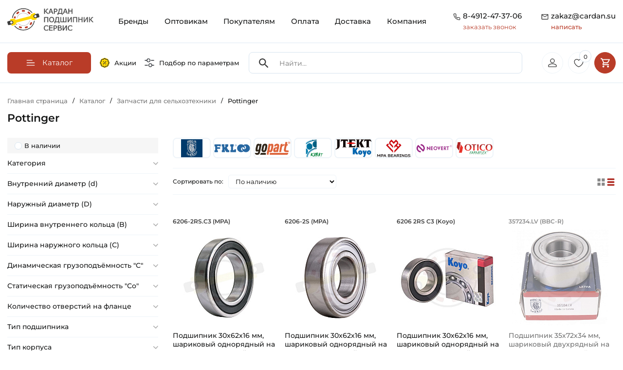

--- FILE ---
content_type: text/html; charset=UTF-8
request_url: https://cardan.su/catalog/pottinger/
body_size: 65174
content:
<!doctype html><html lang="ru"><head itemscope itemtype="https://schema.org/WPHeader"><meta http-equiv="Content-Type" content="text/html; charset=UTF-8" /><meta name="robots" content="index, follow" /><meta name="keywords" content="Каталог оригинальных запчастей для сельхозтехники" /><meta name="description" content="Высококачественные Подшипники, комплектующие, запчасти для сельхозтехники производства Pottinger ✓Специализированный поставщик надежных комплектующих ➨Покупайте по оптовым ценам ➨Доставим по всей РФ ✉zakaz@cardan.su" /><style>.bx-composite-btn {background: url(/bitrix/images/main/composite/sprite-1x.png) no-repeat right 0 #e94524;border-radius: 15px;color: #fff !important;display: inline-block;line-height: 30px;font-family: "Helvetica Neue", Helvetica, Arial, sans-serif !important;font-size: 12px !important;font-weight: bold !important;height: 31px !important;padding: 0 42px 0 17px !important;vertical-align: middle !important;text-decoration: none !important;}@media screen and (min-device-width: 1200px) and (max-device-width: 1600px) and (-webkit-min-device-pixel-ratio: 2) and (min-resolution: 192dpi) {.bx-composite-btn {background-image: url(/bitrix/images/main/composite/sprite-2x.png);background-size: 42px 124px;}}.bx-composite-btn-fixed {position: absolute;top: -45px;right: 15px;z-index: 10;}.bx-btn-white {background-position: right 0;color: #fff !important;}.bx-btn-black {background-position: right -31px;color: #000 !important;}.bx-btn-red {background-position: right -62px;color: #555 !important;}.bx-btn-grey {background-position: right -93px;color: #657b89 !important;}.bx-btn-border {border: 1px solid #d4d4d4;height: 29px !important;line-height: 29px !important;}.bx-composite-loading {display: block;width: 40px;height: 40px;background: url(/bitrix/images/main/composite/loading.gif);}</style><script data-skip-moving="true">(function(w, d) {var v = w.frameCacheVars = {"CACHE_MODE":"HTMLCACHE","banner":{"url":"https:\/\/www.1c-bitrix.ru\/composite\/","text":"Быстро с 1С-Битрикс","bgcolor":"#E94524","style":"white"},"storageBlocks":[],"dynamicBlocks":{"mMxBjE":"d41d8cd98f00","iIjGFB":"481a54f31f18","bx_basketFKauiI":"c7460292d149","bx_basketT0kNhm":"7b2666a2802d"},"AUTO_UPDATE":true,"AUTO_UPDATE_TTL":120,"version":2};var inv = false;if (v.AUTO_UPDATE === false){if (v.AUTO_UPDATE_TTL && v.AUTO_UPDATE_TTL > 0){var lm = Date.parse(d.lastModified);if (!isNaN(lm)){var td = new Date().getTime();if ((lm + v.AUTO_UPDATE_TTL * 1000) >= td){w.frameRequestStart = false;w.preventAutoUpdate = true;return;}inv = true;}}else{w.frameRequestStart = false;w.preventAutoUpdate = true;return;}}var r = w.XMLHttpRequest ? new XMLHttpRequest() : (w.ActiveXObject ? new w.ActiveXObject("Microsoft.XMLHTTP") : null);if (!r) { return; }w.frameRequestStart = true;var m = v.CACHE_MODE; var l = w.location; var x = new Date().getTime();var q = "?bxrand=" + x + (l.search.length > 0 ? "&" + l.search.substring(1) : "");var u = l.protocol + "//" + l.host + l.pathname + q;r.open("GET", u, true);r.setRequestHeader("BX-ACTION-TYPE", "get_dynamic");r.setRequestHeader("X-Bitrix-Composite", "get_dynamic");r.setRequestHeader("BX-CACHE-MODE", m);r.setRequestHeader("BX-CACHE-BLOCKS", v.dynamicBlocks ? JSON.stringify(v.dynamicBlocks) : "");if (inv){r.setRequestHeader("BX-INVALIDATE-CACHE", "Y");}try { r.setRequestHeader("BX-REF", d.referrer || "");} catch(e) {}if (m === "APPCACHE"){r.setRequestHeader("BX-APPCACHE-PARAMS", JSON.stringify(v.PARAMS));r.setRequestHeader("BX-APPCACHE-URL", v.PAGE_URL ? v.PAGE_URL : "");}r.onreadystatechange = function() {if (r.readyState != 4) { return; }var a = r.getResponseHeader("BX-RAND");var b = w.BX && w.BX.frameCache ? w.BX.frameCache : false;if (a != x || !((r.status >= 200 && r.status < 300) || r.status === 304 || r.status === 1223 || r.status === 0)){var f = {error:true, reason:a!=x?"bad_rand":"bad_status", url:u, xhr:r, status:r.status};if (w.BX && w.BX.ready && b){BX.ready(function() {setTimeout(function(){BX.onCustomEvent("onFrameDataRequestFail", [f]);}, 0);});}w.frameRequestFail = f;return;}if (b){b.onFrameDataReceived(r.responseText);if (!w.frameUpdateInvoked){b.update(false);}w.frameUpdateInvoked = true;}else{w.frameDataString = r.responseText;}};r.send();var p = w.performance;if (p && p.addEventListener && p.getEntries && p.setResourceTimingBufferSize){var e = 'resourcetimingbufferfull';var h = function() {if (w.BX && w.BX.frameCache && w.BX.frameCache.frameDataInserted){p.removeEventListener(e, h);}else {p.setResourceTimingBufferSize(p.getEntries().length + 50);}};p.addEventListener(e, h);}})(window, document);</script><script data-skip-moving="true">(function(w, d, n) {var cl = "bx-core";var ht = d.documentElement;var htc = ht ? ht.className : undefined;if (htc === undefined || htc.indexOf(cl) !== -1){return;}var ua = n.userAgent;if (/(iPad;)|(iPhone;)/i.test(ua)){cl += " bx-ios";}else if (/Windows/i.test(ua)){cl += ' bx-win';}else if (/Macintosh/i.test(ua)){cl += " bx-mac";}else if (/Linux/i.test(ua) && !/Android/i.test(ua)){cl += " bx-linux";}else if (/Android/i.test(ua)){cl += " bx-android";}cl += (/(ipad|iphone|android|mobile|touch)/i.test(ua) ? " bx-touch" : " bx-no-touch");cl += w.devicePixelRatio && w.devicePixelRatio >= 2? " bx-retina": " bx-no-retina";if (/AppleWebKit/.test(ua)){cl += " bx-chrome";}else if (/Opera/.test(ua)){cl += " bx-opera";}else if (/Firefox/.test(ua)){cl += " bx-firefox";}ht.className = htc ? htc + " " + cl : cl;})(window, document, navigator);</script><link href="/bitrix/js/ui/design-tokens/dist/ui.design-tokens.min.css?171687971423463" rel="stylesheet" /><link href="/bitrix/js/ui/fonts/opensans/ui.font.opensans.min.css?16874231222273" rel="stylesheet" /><link href="/bitrix/js/main/popup/dist/main.popup.bundle.min.css?175137500228056" rel="stylesheet" /><link href="/bitrix/js/ui/design-tokens/air/dist/air-design-tokens.min.css?1759233089106588" rel="stylesheet" /><link href="/bitrix/js/ui/icon-set/icon-base.min.css?17513750711604" rel="stylesheet" /><link href="/bitrix/js/ui/icon-set/actions/style.min.css?175137507119578" rel="stylesheet" /><link href="/bitrix/js/ui/icon-set/main/style.min.css?175137507174857" rel="stylesheet" /><link href="/bitrix/js/ui/icon-set/outline/style.min.css?1763386097104296" rel="stylesheet" /><link href="/bitrix/js/main/sidepanel/dist/side-panel.bundle.min.css?176338607722056" rel="stylesheet" /><link href="/bitrix/css/main/themes/red/style.min.css?1687423157328" rel="stylesheet" /><link href="/bitrix/cache/css/s1/rzfkl/page_472f679c91503d7222cf4b1f656128c8/page_472f679c91503d7222cf4b1f656128c8_v1.css?176432038024566" rel="stylesheet" /><link href="/bitrix/cache/css/s1/rzfkl/template_38e7c2b03332909d448d5f7ac0c44531/template_38e7c2b03332909d448d5f7ac0c44531_v1.css?176432030763903" data-template-style="true" rel="stylesheet" /><link href="/bitrix/panel/main/popup.min.css?168742312719928" data-template-style="true" rel="stylesheet" /><script type="extension/settings" data-extension="currency.currency-core">{"region":"ru"}</script><!-- Yandex.Metrika counter --><!-- /Yandex.Metrika counter --><meta name="viewport" content="width=device-width, height=device-height, initial-scale=1.0, user-scalable=no"><meta name="format-detection" content="telephone=no"><link rel="apple-touch-icon" sizes="57x57" href="/local/ico/apple-icon-57x57.png"><link rel="apple-touch-icon" sizes="60x60" href="/local/ico/apple-icon-60x60.png"><link rel="apple-touch-icon" sizes="72x72" href="/local/ico/apple-icon-72x72.png"><link rel="apple-touch-icon" sizes="76x76" href="/local/ico/apple-icon-76x76.png"><link rel="apple-touch-icon" sizes="114x114" href="/local/ico/apple-icon-114x114.png"><link rel="apple-touch-icon" sizes="120x120" href="/local/ico/apple-icon-120x120.png"><link rel="apple-touch-icon" sizes="144x144" href="/local/ico/apple-icon-144x144.png"><link rel="apple-touch-icon" sizes="152x152" href="/local/ico/apple-icon-152x152.png"><link rel="apple-touch-icon" sizes="180x180" href="/local/ico/apple-icon-180x180.png"><link rel="icon" type="image/png" sizes="192x192" href="/local/ico/android-icon-192x192.png"><link rel="icon" type="image/png" sizes="32x32" href="/local/ico/favicon-32x32.png"><link rel="icon" type="image/png" sizes="96x96" href="/local/ico/favicon-96x96.png"><link rel="icon" type="image/png" sizes="16x16" href="/local/ico/favicon-16x16.png"><link rel="manifest" href="/local/ico/manifest.json"><meta name="msapplication-TileColor" content="#ffffff"><meta name="msapplication-TileImage" content="/local/ico/ms-icon-144x144.png"><meta name="theme-color" content="#ffffff"><meta name="yandex-verification" content="abaf22f259cd2146"/><meta name="google-site-verification" content="bxGUyGz5C_7Ugonou0QfB3O0SuvkjPybO0QcaEzzVEY"/><script type="application/ld+json">
            {
                "@context": "https://schema.org",
                "@type": "LocalBusiness",
                "name": "ООО \"Кардан Подшипник Сервис\"",
                "url": "https://cardan.su/",
                "logo": "https://cardan.su/upload/company-photo/logo.png",
                "image": "https://cardan.su/upload/company-photo/online store banner.webp",
                "description": "Компания «Кардан Подшипник Сервис» разрабатывает, производит и продает карданные валы и подшипники с 2009 года. Наши товары используются в различных сферах, включая промышленность, сельское хозяйство и быт. Интернет-магазин CARDAN.SU позволяет легко выбрать нужные изделия и получить быструю доставку.",
                "address": {
                    "@type": "PostalAddress",
                    "streetAddress": "М-5 Урал, 197-й километр (Окружная дорога), с2",
                    "addressLocality": "Рязань",
                    "addressRegion": "Рязанская область",
                    "postalCode": "390011",
                    "addressCountry": "Россия"
                },
                "review": {
                    "@type": "Review",
                    "reviewRating": {
                        "@type": "Rating",
                        "ratingValue": "4.8",
                        "bestRating": "5"
                    },
                    "author": {
                        "@type": "Person",
                        "name": "Denis Ezhov"
                    }
                },
                "geo": {
                    "@type": "GeoCoordinates",
                    "latitude": "54.58195269905599",
                    "longitude": "39.7557969768696"
                },
                "hasMap": "https://maps.app.goo.gl/LFCn4Bbz9tv8Wf118",
                "openingHoursSpecification": [
                    {
                        "@type": "OpeningHoursSpecification",
                        "dayOfWeek": ["Monday", "Tuesday", "Wednesday", "Thursday"],
                        "opens": "08:30",
                        "closes": "17:30"
                    },
                    {
                        "@type": "OpeningHoursSpecification",
                        "dayOfWeek": ["Friday"],
                        "opens": "08:30",
                        "closes": "16:30"
                    },
                    {
                        "@type": "OpeningHoursSpecification",
                        "dayOfWeek": ["Saturday", "Sunday"],
                        "opens": "",
                        "closes": ""
                    }
                ],
                "contactPoint": {
                    "@type": "ContactPoint",
                    "telephone": "+7(4912)47-37-06"
                }
            }
        </script><title itemprop="headline">Каталог запчастей 2026 для сельхозтехники Pottinger ✓CARDAN.SU</title></head><body><div id="bxdynamic_mMxBjE_start" style="display:none"></div><div id="bxdynamic_mMxBjE_end" style="display:none"></div><div class="container"><header class="site_header"><div class="row" id="search_scroll"><div class="col-lg-2 col-6"><a href="/" class="site_header_logo"><img src="/local/templates/rzfkl/img/logo.svg" alt="Кардан Подшипник Сервис"></a></div><div class="col-lg-10 col-6"><nav class="site_header_nav"><div class="mobile_header_links"><a href="/sales/"><svg class="mobile_header_links_sales"><use xlink:href="#sales"></use></svg></a><a href="/#global_filter"><svg><use xlink:href="#filter_eq"></use></svg></a><button class="mobile_header_links_menu"><svg class="icon"><use xlink:href="#gamburger_menu"></use></svg></button></div><div class="site_header_menu_over"></div><ul class="site_header_menu" itemscope itemtype="https://schema.org/SiteNavigationElement"><li class="mobile_menu_contacts"><span class="mobile_menu_contacts_block"><svg class="icon"><use xlink:href="#header_tel"></use></svg><span><a href="tel:8-4912-47-37-06">8-4912-47-37-06</a><button type="button" class="open_popap_window">заказать звонок</button></span></span><span class="mobile_menu_contacts_block"><svg class="icon"><use xlink:href="#header_mail"></use></svg><span><a href="mailto:zakaz@cardan.su">zakaz@cardan.su</a><button type="button" class="open_popap_window">написать</button></span></span></li><li><a itemprop="url" href="/brand/" class="root-item">Бренды</a></li><li><a itemprop="url" href="/wholesalers/" class="root-item">Оптовикам</a></li><li><a itemprop="url" href="/buyers/" class="root-item">Покупателям</a></li><li><a itemprop="url" href="/payment/" class="root-item">Оплата</a></li><li><a itemprop="url" href="/delivery/" class="root-item">Доставка</a></li><li><a itemprop="url" href="/company/" class="root-item">Компания</a></li></ul></nav><div class="site_header_contacts"><div class="site_header_contacts_block"><svg class="icon"><use xlink:href="#header_tel"></use></svg><div><a href="tel:8-4912-47-37-06" onclick="ym(49749835, 'reachGoal', 'clic_phone_header'); return true;">8-4912-47-37-06</a><button type="button" class="get_re_call" data-text="30-01-2026 07:40:55"> заказать звонок </button></div></div><div class="site_header_contacts_block"><svg class="icon"><use xlink:href="#header_mail"></use></svg><div><a href="mailto:zakaz@cardan.su" rel="nofollow" onclick="ym(49749835, 'reachGoal', 'clic_mail_header'); return true;"> zakaz@cardan.su <span>написать</span></a></div></div></div></div></div></header></div><div id="scroll_header_clb"></div><div id="scroll_header" class="header_catalog"><div class="container"><nav class="header_catalog_row" itemscope itemtype="https://schema.org/SiteNavigationElement"><div class="header_catalog_row_nav"><button type="button" class="header_nav_button"><svg class="icon"><use xlink:href="#burger"></use></svg><span>Каталог</span></button><nav class="header_catalog_nav" itemscope itemtype="https://schema.org/SiteNavigationElement"><ul class="header_nav_ul"><ul><li><a itemprop="url" class="lev1" href="/catalog/kardannye_valy_i_chasti_kardana/"><span style="background-image: url(/upload/uf/4e9/g0556wb0k55rfqtzp9i6u95r5jahdp7a.svg)"></span><strong>Карданные валы и части кардана</strong><i><svg><use xlink:href="#arrow_red"></use></svg></i></a><ul><li><a itemprop="url" href="/catalog/kardannye_valy_dlya_selkhoztekhniki/"><span style="background-image: url(/upload/resize_cache/iblock/9b1/80_80_2/7hkm40hlooptv2xrvxn00q4z2gsmvfrc.jpg)"></span><strong>Карданные валы для сельхозтехники</strong></a></li><li><a itemprop="url" href="/catalog/aksessuary_kardannykh_valov/"><span style="background-image: url(/upload/resize_cache/iblock/3b6/80_80_2/lxiiquntx1bvy19n03y07j43ltf16dup.jpg)"></span><strong>Аксессуары карданных валов</strong></a></li><li><a itemprop="url" href="/catalog/kardannye_valy_dlya_promyshlennosti/"><span style="background-image: url(/upload/resize_cache/iblock/587/80_80_2/p74cr0qtmkncrdsyw9fneo622m6yz6wy.JPG)"></span><strong>Карданные валы для промышленности</strong></a></li><li><a itemprop="url" href="/catalog/vilki_kardannogo_vala/"><span style="background-image: url(/upload/resize_cache/iblock/bde/80_80_2/1bd12cl86enrlu48zrddrfkus902fpd2.jpg)"></span><strong>Вилки карданного вала</strong></a></li><li><a itemprop="url" href="/catalog/mufty_predokhranitelnye_kardannogo_vala/"><span style="background-image: url(/upload/resize_cache/iblock/7b0/80_80_2/8fyfnyi9srqbjajh434624m01k7zt3yo.jpg)"></span><strong>Муфты предохранительные карданного вала</strong></a></li><li><a itemprop="url" href="/catalog/krestoviny/"><span style="background-image: url(/upload/resize_cache/iblock/97f/80_80_2/a23wfm4mvguasoceqzp8dz91jyx9q2zo.jpg)"></span><strong>Крестовины</strong></a></li><li><a itemprop="url" href="/catalog/perekhodniki_kardannykh_valov/"><span style="background-image: url(/upload/resize_cache/iblock/1b8/80_80_2/k5z8ytogzfizagczr8r1k50igs6tfw20.jpg)"></span><strong>Переходники карданных валов</strong></a></li><li><a itemprop="url" href="/catalog/profili_kardannogo_vala/"><span style="background-image: url(/upload/resize_cache/iblock/23c/80_80_2/ktrjp7bhmjrfj9r9341xcvoybxw8qaic.jpg)"></span><strong>Профили карданного вала</strong></a></li></ul></li><li><a itemprop="url" class="lev1" href="/catalog/podshipniki/"><span style="background-image: url(/upload/uf/e49/vo4v3nj1m9pfjiprue0izx6q22dj6hca.svg)"></span><strong>Подшипники</strong><i><svg><use xlink:href="#arrow_red"></use></svg></i></a><ul><li><a itemprop="url" href="/catalog/podshipnikovye_uzly_v_sbore_tipa_y/"><span style="background-image: url(/upload/resize_cache/iblock/da6/80_80_2/bs9q7tvzwt8xo45uw27vxicl38hjxhvn.jpg)"></span><strong>Подшипниковые узлы в сборе типа Y</strong></a></li><li><a itemprop="url" href="/catalog/korpusnye_sharikovye_podshipniki_tipa_y/"><span style="background-image: url(/upload/resize_cache/iblock/6a2/80_80_2/d9wdktyyv3cvbunjeanyt3rr5vfvh06q.jpg)"></span><strong>Корпусные шариковые подшипники типа Y</strong></a></li><li><a itemprop="url" href="/catalog/zakreplyaemye_selkhoz_podshipniki_tip_w_gw_gwst_krr/"><span style="background-image: url(/upload/resize_cache/iblock/648/80_80_2/pqkqneg2wpsv0609bwwdvmmctxq4u9tz.jpg)"></span><strong>Закрепляемые сельхоз подшипники тип W, GW, GWST, KRR</strong></a></li><li><a itemprop="url" href="/catalog/radialnye_sharikovye_odnoryadnye_podshipniki/"><span style="background-image: url(/upload/resize_cache/iblock/c79/80_80_2/gj4mrb0ow14q4hre2hdkxkg8k2npmklz.jpg)"></span><strong>Радиальные шариковые однорядные подшипники</strong></a></li><li><a itemprop="url" href="/catalog/radialnye_sharikovye_dvukhryadnye_podshipniki/"><span style="background-image: url(/upload/resize_cache/iblock/b59/80_80_2/wm1362cgbvflx4c1rfow24rlegj7vsbl.jpg)"></span><strong>Радиальные шариковые двухрядные подшипники</strong></a></li><li><a itemprop="url" href="/catalog/radialno_upornye_sharikovye_odnoryadnye_podshipniki/"><span style="background-image: url(/upload/resize_cache/iblock/ad8/80_80_2/10i0d5hj7s4oz2rh26w64gn6fvslpeo2.jpg)"></span><strong>Радиально-упорные шариковые однорядные подшипники</strong></a></li><li><a itemprop="url" href="/catalog/radialno_upornye_sharikovye_dvukhryadnye_podshipniki/"><span style="background-image: url(/upload/resize_cache/iblock/052/80_80_2/nidc20uone5g52qugxf67lpfj9xxuza3.jpg)"></span><strong>Радиально-упорные шариковые двухрядные подшипники</strong></a></li><li><a itemprop="url" href="/catalog/samoustanavlivayushchiesya_sharikovye_podshipniki/"><span style="background-image: url(/upload/resize_cache/iblock/1a3/80_80_2/td81rnkp0tb7770mlkqa161su2mc99ni.jpg)"></span><strong>Самоустанавливающиеся шариковые подшипники</strong></a></li><li><a itemprop="url" href="/catalog/tsilindricheskie_rolikovye_odnoryadnye_podshipniki/"><span style="background-image: url(/upload/resize_cache/iblock/82a/80_80_2/p42ew1xjuvnxsmi4egcy0q9lz2vwoo0w.jpg)"></span><strong>Цилиндрические роликовые однорядные подшипники</strong></a></li><li><a itemprop="url" href="/catalog/tsilindricheskie_rolikovye_dvukhryadnye_podshipniki/"><span style="background-image: url(/upload/resize_cache/iblock/6d3/80_80_2/idlmlwknimqwdpmvs2cvdisvaa1g3iv3.jpg)"></span><strong>Цилиндрические роликовые двухрядные подшипники</strong></a></li><li><a itemprop="url" href="/catalog/igolchatye_rolikovye_podshipniki/"><span style="background-image: url(/upload/resize_cache/iblock/62c/80_80_2/pr0vi5a74zrvq8r8c0vcxmpfye12z7tn.jpg)"></span><strong>Игольчатые роликовые подшипники</strong></a></li><li><a itemprop="url" href="/catalog/sfericheskie_rolikovye_dvukhryadnye_podshipniki/"><span style="background-image: url(/upload/resize_cache/iblock/558/80_80_2/zl6s0wbs7sphq1pwba34131z7cgxvk1n.jpg)"></span><strong>Сферические роликовые двухрядные подшипники</strong></a></li><li><a itemprop="url" href="/catalog/konicheskie_rolikovye_odnoryadnye_podshipniki/"><span style="background-image: url(/upload/resize_cache/medialibrary/b1f/ei26fxn8vgu0dwmtnh5c8ynko6m9k4s7/80_80_2/Konicheskiy-rolikovyy-odnoryadnyy-podshipnik-SNH-Foto-1-600kh600.jpg)"></span><strong>Конические роликовые однорядные подшипники</strong></a></li><li><a itemprop="url" href="/catalog/konicheskie_rolikovye_dvukhryadnye_podshipniki/"><span style="background-image: url(/upload/resize_cache/iblock/924/80_80_2/hk03fd3g4h5oez2mgg39z2h1ekq8cmtv.jpg)"></span><strong>Конические роликовые двухрядные подшипники</strong></a></li><li><a itemprop="url" href="/catalog/prinadlezhnosti_dlya_podshipnikov/"><span style="background-image: url(/upload/resize_cache/iblock/464/80_80_2/2fby6sfn252i328o7dikg7xw00vevqg8.jpg)"></span><strong>Принадлежности для подшипников</strong></a></li><li><a itemprop="url" href="/catalog/zakrepitelnye_vtulki_dlya_podshipnikov/"><span style="background-image: url(/upload/resize_cache/iblock/c51/80_80_2/7ymulpeuo4z4d75snkvtnkggj1zjzvzr.jpg)"></span><strong>Закрепительные втулки для подшипников</strong></a></li><li><a itemprop="url" href="/catalog/radialnye_sfericheskie_podshipniki_skolzheniya/"><span style="background-image: url(/upload/resize_cache/iblock/cf6/80_80_2/44tzaz50maek7ej6a8pnxl0lmzosz4mk.png)"></span><strong>Радиальные сферические подшипники скольжения</strong></a></li><li><a itemprop="url" href="/catalog/podshipniki_s_valom_v_sbore/"><span style="background-image: url(/upload/resize_cache/iblock/d0f/80_80_2/ocdhrrhpon9kzgjtao0zpho4s9mv515e.jpg)"></span><strong>Подшипники с валом в сборе</strong></a></li><li><a itemprop="url" href="/catalog/korpusa_bez_podshipnika_tip_y/"><span style="background-image: url(/upload/resize_cache/iblock/904/80_80_2/29z5lihf171didrtrpex5zeyvyyd6owz.jpg)"></span><strong>Корпуса без подшипника тип Y</strong></a></li><li><a itemprop="url" href="/catalog/upornye_sharikovye_podshipniki/"><span style="background-image: url(/upload/resize_cache/iblock/b5e/80_80_2/hid9b7ufd6m8ge6tm2zfs2gadh6ufxw3.jpg)"></span><strong>Упорные шариковые подшипники</strong></a></li></ul></li><li><a itemprop="url" class="lev1" href="/catalog/stupitsy_1/"><span style="background-image: url(/upload/uf/7dd/p72x9lbdrgx8erfspcfpmafinku0gecp.svg)"></span><strong>Ступицы</strong><i><svg><use xlink:href="#arrow_red"></use></svg></i></a><ul><li><a itemprop="url" href="/catalog/stupitsy_dlya_avtomobiley/"><span style="background-image: url(/upload/resize_cache/iblock/7fd/80_80_2/7dn5ma3us3k21y9irt7ezq77gjx602jn.jpg)"></span><strong>Ступицы для автомобилей</strong></a></li><li><a itemprop="url" href="/catalog/stupitsy_dlya_selkhoztekhniki/"><span style="background-image: url(/upload/resize_cache/iblock/143/80_80_2/gaq3gqwv752wtjopn62hi8npztk2ncjz.jpg)"></span><strong>Ступицы для сельхозтехники</strong></a></li></ul></li><li><a itemprop="url" class="lev1" href="/catalog/smazki_pasty_ochistiteli_sistemy_smazyvaniya/"><span style="background-image: url(/upload/uf/e42/p0xcbyby482b3ov4i0wwljsh0c5s9y56.svg)"></span><strong>Смазки, Пасты, Очистители, Системы смазывания</strong><i><svg><use xlink:href="#arrow_red"></use></svg></i></a><ul><li><a itemprop="url" href="/catalog/antikorroziynye_smazki/"><span style="background-image: url(/upload/resize_cache/iblock/15b/80_80_2/d0a64snetlc0nn0ecwzn7j60pyxzzo37.jpeg)"></span><strong>Антикоррозийные смазки</strong></a></li><li><a itemprop="url" href="/catalog/konstistentnye_smazki/"><span style="background-image: url(/upload/resize_cache/iblock/29f/80_80_2/iv1oil2w0qwha5qolxiqigfcqxnc06zd.jpg)"></span><strong>Констистентные смазки</strong></a></li><li><a itemprop="url" href="/catalog/sukhie_smazki/"><span style="background-image: url(/upload/resize_cache/iblock/cca/80_80_2/4a6rfqtmujxj5u3wecf3e8mi8576vae1.jpeg)"></span><strong>Сухие смазки</strong></a></li><li><a itemprop="url" href="/catalog/ochistiteli_produkty_dlya_tekhobsluzhivaniya/"><span style="background-image: url(/upload/resize_cache/iblock/e86/80_80_2/qd26x5p4v7wz74m02ef2h1fvxz4pcxwl.jpg)"></span><strong>Очистители, Продукты для техобслуживания</strong></a></li><li><a itemprop="url" href="/catalog/masla/"><span style="background-image: url(/upload/resize_cache/iblock/839/80_80_2/5dervohcbnovh6oy51zhnh1y5rqpf6tt.jpeg)"></span><strong>Масла</strong></a></li><li><a itemprop="url" href="/catalog/pasty/"><span style="background-image: url(/upload/resize_cache/iblock/6c6/80_80_2/eqihdsfo6gabiextwr348gbumb2bxgcv.png)"></span><strong>Пасты</strong></a></li><li><a itemprop="url" href="/catalog/sistemy_smazyvaniya_lubrikatory/"><span style="background-image: url(/upload/resize_cache/iblock/801/80_80_2/igpkjdh7u3j10a73dgnt8nibjtnw9i43.jpg)"></span><strong>Системы смазывания, Лубрикаторы</strong></a></li><li><a itemprop="url" href="/catalog/zhidkosti_dlya_omyvatelya_stekla/"><span style="background-image: url(/upload/resize_cache/iblock/7ef/80_80_2/adlmdzaobkn40p481r6xshsut3icwv9s.jpg)"></span><strong>Жидкости для омывателя стекла</strong></a></li></ul></li><li><a itemprop="url" class="lev1" href="/catalog/tsepi/"><span style="background-image: url(/upload/uf/4eb/f55ufxe4m6yz17o3uok0lx9wiwnmm570.svg)"></span><strong>Цепи</strong><i><svg><use xlink:href="#arrow_red"></use></svg></i></a><ul><li><a itemprop="url" href="/catalog/tsepi_privodnye/"><span style="background-image: url(/upload/resize_cache/iblock/114/80_80_2/slzi0w21fcb6ntsrdwdj6ops5cznrs0j.jpg)"></span><strong>Цепи приводные</strong></a></li><li><a itemprop="url" href="/catalog/perekhodnye_zvenya_dlya_tsepi_1/"><span style="background-image: url(/upload/resize_cache/iblock/fc1/80_80_2/85k3jua2grq74iw48n0k3a90znf0gw9r.jpg)"></span><strong>Переходные звенья для цепи</strong></a></li><li><a itemprop="url" href="/catalog/soedinitelnye_zvenya_dlya_tsepi_zamki/"><span style="background-image: url(/upload/resize_cache/iblock/bf6/80_80_2/71ogyi3au6uy65kxgqtok02qjmd7oq1a.JPG)"></span><strong>Соединительные звенья для цепи (Замки)</strong></a></li></ul></li><li><a itemprop="url" class="lev1" href="/catalog/rezino_tekhnicheskie_izdeliya/"><span style="background-image: url(/upload/uf/b42/f872gf0qb7h3vzxc3zy8wkdtbumsc5m1.svg)"></span><strong>Резино-Технические Изделия</strong><i><svg><use xlink:href="#arrow_red"></use></svg></i></a><ul><li><a itemprop="url" href="/catalog/o-rings/"><span style="background-image: url(/upload/resize_cache/iblock/f34/j4g1q869btny0v80x0sy37z22ylshvpm/80_80_2/3751277N_Kramp_1.3_Foto_600kh600.webp)"></span><strong>Кольца уплотнительные</strong></a></li><li><a itemprop="url" href="/catalog/uplotneniya_salniki/"><span style="background-image: url(/upload/resize_cache/iblock/fdc/80_80_2/vra5nty3myw0sy731115fxblovwvd323.jpg)"></span><strong>Уплотнения, Сальники</strong></a></li><li><a itemprop="url" href="/catalog/remni/"><span style="background-image: url(/upload/resize_cache/iblock/725/80_80_2/bsqo2piqk15not5chie5wn6k3l447pm7.jpg)"></span><strong>Ремни</strong></a></li><li><a itemprop="url" href="/catalog/silent-blocks/"><span style="background-image: url(/upload/resize_cache/iblock/cc1/g7x2n7tm3dv5n2shcgzewaf9dx0ckp2v/80_80_2/1006100018_HD_Meyle_Foto_1.3_600kh600.jpg)"></span><strong>Сайлентблоки</strong></a></li></ul></li><li><a itemprop="url" class="lev1" href="/catalog/kolesa_bandazhi_shiny_katki/"><span style="background-image: url(/upload/uf/e23/5ik767iz0ak2hl2ickhu61xxhtdaxijv.svg)"></span><strong>Колеса, Бандажи (Шины)</strong><i><svg><use xlink:href="#arrow_red"></use></svg></i></a><ul><li><a itemprop="url" href="/catalog/kolesa_selskokhozyaystvennye/"><span style="background-image: url(/upload/resize_cache/iblock/19e/80_80_2/neshswjt5i4i3o8ejcdbr3fqil4jh9x8.jpg)"></span><strong>Колеса сельскохозяйственные</strong></a></li><li><a itemprop="url" href="/catalog/bandazhi_shiny_selskokhozyaystvennye/"><span style="background-image: url(/upload/resize_cache/iblock/a37/80_80_2/yzyp0jke6cbanfktbty0stm3b1ekfeac.jpg)"></span><strong>Бандажи (Шины) сельскохозяйственные</strong></a></li></ul></li><li><a itemprop="url" class="lev1" href="/catalog/fasteners_hardware/"><span style="background-image: url(/upload/uf/f99/y67h13s8ly169hxqwri608z256qm217a/Fasteners.svg)"></span><strong>Крепеж (Метизы)</strong><i><svg><use xlink:href="#arrow_red"></use></svg></i></a><ul><li><a itemprop="url" href="/catalog/bolts/"><span style="background-image: url(/upload/resize_cache/iblock/418/96t28q5utheocqjcjig3meyikr5927im/80_80_2/9331230P001_Kramp_1.3_Foto_600kh600.webp)"></span><strong>Болты</strong></a></li><li><a itemprop="url" href="/catalog/nuts/"><span style="background-image: url(/upload/resize_cache/iblock/5aa/80i5c8jqxl6m1rxwragpld8d1idsu4n0/80_80_2/Gayki.webp)"></span><strong>Гайки</strong></a></li><li><a itemprop="url" href="/catalog/washers/"><span style="background-image: url(/upload/resize_cache/iblock/134/w5fu16jvlzxekmzx6b173e923g06ntqf/80_80_2/SHayby.webp)"></span><strong>Шайбы</strong></a></li><li><a itemprop="url" href="/catalog/pins/"><span style="background-image: url(/upload/resize_cache/iblock/295/pjmico2v13pawmha2xfrze0cwpad0hm8/80_80_2/SHtifty.webp)"></span><strong>Штифты</strong></a></li></ul></li><li><a itemprop="url" class="lev1" href="/catalog/zapchasti_dlya_selkhoztekhniki/"><span style="background-image: url(/upload/uf/202/m1fi1dgbhil5nae3ru4axbjfpnv59sbx.svg)"></span><strong>Запчасти для сельхозтехники</strong><i><svg><use xlink:href="#arrow_red"></use></svg></i></a><ul><li><a itemprop="url" href="/catalog/amazone/"><span style="background-image: url(/upload/resize_cache/iblock/da0/13fpmv6uspn3umo3hw6h6grb4aolfgqo/80_80_2/Amazone.webp)"></span><strong>Amazone</strong></a></li><li><a itemprop="url" href="/catalog/baridgelli/"><span style="background-image: url(/upload/resize_cache/iblock/484/djvq1pjnotabein1o8bo0am8myzhvjkl/80_80_2/Ikonka-dlya-razdela-Barigelli-Zapchasti-dlya-selkhoztekhniki-_-CARDAN.SU.jpg)"></span><strong>Baridgelli</strong></a></li><li><a itemprop="url" href="/catalog/bednar/"><span style="background-image: url(/upload/resize_cache/iblock/088/oza86eyl994pxyf1x6qigzykigwih4ol/80_80_2/Ikonka-dlya-razdela-Bednar-Zapchasti-dlya-selkhoztekhniki-_-CARDAN.SU.jpg)"></span><strong>Bednar</strong></a></li><li><a itemprop="url" href="/catalog/carre/"><span style="background-image: url(/upload/resize_cache/iblock/915/57hwpzmfrvjg0mcvdi4flix7tzmc6l5h/80_80_2/Ikonka-dlya-razdela-Carre-Zapchasti-dlya-selkhoztekhniki-_-CARDAN.SU.jpg)"></span><strong>Carre</strong></a></li><li><a itemprop="url" href="/catalog/case/"><span style="background-image: url(/upload/resize_cache/iblock/9b7/6o0gi1uuu3cqteikx43qjp8j8aw6vxf5/80_80_2/Ikonka-dlya-razdela-Case-Zapchasti-dlya-selkhoztekhniki-_-CARDAN.SU.jpg)"></span><strong>Case</strong></a></li><li><a itemprop="url" href="/catalog/claas/"><span style="background-image: url(/upload/resize_cache/iblock/12a/u9ic5haiqe2cux0nis4qps07hsr54z0n/80_80_2/Ikonka-dlya-razdela-Claas-Zapchasti-dlya-selkhoztekhniki-_-CARDAN.SU.jpg)"></span><strong>Claas</strong></a></li><li><a itemprop="url" href="/catalog/deutz_fahr/"><span style="background-image: url(/upload/resize_cache/iblock/429/ds8zhvnm4ujwa91w37opmtjt3m8rgzoo/80_80_2/Ikonka-dlya-razdela-Deutz-Fahr-Zapchasti-dlya-selkhoztekhniki-_-CARDAN.SU.jpg)"></span><strong>Deutz-Fahr</strong></a></li><li><a itemprop="url" href="/catalog/farmet/"><span style="background-image: url(/upload/resize_cache/iblock/020/o083mupisxrjfv44jor45fr97i0pgqwz/80_80_2/Ikonka-dlya-razdela-Farmet-Zapchasti-dlya-selkhoztekhniki-_-CARDAN.SU.jpg)"></span><strong>Farmet</strong></a></li><li><a itemprop="url" href="/catalog/fortschritt/"><span style="background-image: url(/upload/resize_cache/iblock/447/5zfv428ins850v0tye2vu6lpvumz7w5a/80_80_2/Ikonka-dlya-razdela-Fortshritt-Zapchasti-dlya-selkhoztekhniki-_-CARDAN.SU.jpg)"></span><strong>Fortschritt</strong></a></li><li><a itemprop="url" href="/catalog/gaspardo/"><span style="background-image: url(/upload/resize_cache/iblock/5a1/smjm8d5oql9a5xs1m1hnswowsdwv81rh/80_80_2/Ikonka-dlya-razdela-Gaspardo-Zapchasti-dlya-selkhoztekhniki-_-CARDAN.SU.jpg)"></span><strong>Gaspardo</strong></a></li><li><a itemprop="url" href="/catalog/great_plains/"><span style="background-image: url(/upload/resize_cache/iblock/47d/0loj37kdarfotyqv4w3hyi1rf9wcxluw/80_80_2/Ikonka-dlya-razdela-Great-Plains-Zapchasti-dlya-selkhoztekhniki-_-CARDAN.SU.jpg)"></span><strong>Great Plains</strong></a></li><li><a itemprop="url" href="/catalog/grimme/"><span style="background-image: url(/upload/resize_cache/iblock/359/jx6mkjo2mzt0npu9bgevriqbcmaudlp3/80_80_2/Ikonka-dlya-razdela-Grimme-Zapchasti-dlya-selkhoztekhniki-_-CARDAN.SU.jpg)"></span><strong>Grimme</strong></a></li><li><a itemprop="url" href="/catalog/hatzenbichler/"><span style="background-image: url(/upload/resize_cache/iblock/42d/ugo2euic0weoefw64hhwb00k16cd4zey/80_80_2/Ikonka-dlya-razdela-Hatzenbichler-Zapchasti-dlya-selkhoztekhniki-_-CARDAN.SU.jpg)"></span><strong>Hatzenbichler</strong></a></li><li><a itemprop="url" href="/catalog/khorsh/"><span style="background-image: url(/upload/resize_cache/iblock/30d/e2sf4gvpijpbqdddswpcgj9qqu3chllj/80_80_2/Ikonka-dlya-razdela-KHorsh-Zapchasti-dlya-selkhoztekhniki-_-CARDAN.SU.jpg)"></span><strong>Horsch</strong></a></li><li><a itemprop="url" href="/catalog/imt/"><span style="background-image: url(/upload/resize_cache/iblock/318/xafqx4as7wp81evi7d9o6eqgadbg4mgf/80_80_2/Ikonka-dlya-razdela-IMT-Zapchasti-dlya-selkhoztekhniki-_-CARDAN.SU.jpg)"></span><strong>IMT</strong></a></li><li><a itemprop="url" href="/catalog/john_deere/"><span style="background-image: url(/upload/resize_cache/iblock/060/1bhdhpy2pcg22en3dsznsc6o04jnehml/80_80_2/Ikonka-dlya-razdela-Dzhon-Dir-Zapchasti-dlya-selkhoztekhniki-_-CARDAN.SU.jpg)"></span><strong>John Deere</strong></a></li><li><a itemprop="url" href="/catalog/kewanee/"><span style="background-image: url(/upload/resize_cache/iblock/cae/8ddohjujal3i630zlzl6j820y1ydzkom/80_80_2/Ikonka-dlya-razdelov-Zapchasti-dlya-selkhoztekhniki-_-CARDAN.SU.jpg)"></span><strong>Kewanee</strong></a></li><li><a itemprop="url" href="/catalog/kinze/"><span style="background-image: url(/upload/resize_cache/iblock/caa/u8egmawa3pjlwltry0xliq9wv0p0kqew/80_80_2/Ikonka-dlya-razdela-Kinze-Zapchasti-dlya-selkhoztekhniki-_-CARDAN.SU.jpg)"></span><strong>Kinze</strong></a></li><li><a itemprop="url" href="/catalog/krone/"><span style="background-image: url(/upload/resize_cache/iblock/f71/62vpf7k2utxd8jycgmirr1pqgey2wa3x/80_80_2/krone.webp)"></span><strong>Krone</strong></a></li><li><a itemprop="url" href="/catalog/kuhn/"><span style="background-image: url(/upload/resize_cache/iblock/a17/e05otyfi22ikqpqbqvviz7s0bpjxuxoi/80_80_2/Ikonka-dlya-razdela-Kuhn-Zapchasti-dlya-selkhoztekhniki-_-CARDAN.SU.jpg)"></span><strong>Kuhn</strong></a></li><li><a itemprop="url" href="/catalog/kverneland/"><span style="background-image: url(/upload/resize_cache/iblock/ff2/gy0p34afsb4nly31ylmbly9i8xebmolj/80_80_2/Ikonka-dlya-razdela-Kverneland-Zapchasti-dlya-selkhoztekhniki-_-CARDAN.SU.jpg)"></span><strong>Kverneland</strong></a></li><li><a itemprop="url" href="/catalog/lemken/"><span style="background-image: url(/upload/resize_cache/iblock/81b/mjih1pb9gl72udu3r6vbq7nfz0yyjaev/80_80_2/Ikonka-dlya-razdela-Lemken-Zapchasti-dlya-selkhoztekhniki-_-CARDAN.SU.jpg)"></span><strong>Lemken</strong></a></li><li><a itemprop="url" href="/catalog/massey_ferguson/"><span style="background-image: url(/upload/resize_cache/iblock/f66/dedgwqqxc9g562zb2jsaym9j1y7e6e32/80_80_2/Ikonka-dlya-razdela-Massey-Ferguson-Zapchasti-dlya-selkhoztekhniki-_-CARDAN.SU.jpg)"></span><strong>Massey Ferguson</strong></a></li><li><a itemprop="url" href="/catalog/monosem/"><span style="background-image: url(/upload/resize_cache/iblock/540/sl0bjh3du6to729fq4felmf79tvawz7c/80_80_2/Ikonka-dlya-razdela-Monosem-Zapchasti-dlya-selkhoztekhniki-_-CARDAN.SU.jpg)"></span><strong>Monosem</strong></a></li><li><a itemprop="url" href="/catalog/new_holland/"><span style="background-image: url(/upload/resize_cache/iblock/2d1/4lgsd9m2gxotezkhlyhxrdnlvldyt0h2/80_80_2/Ikonka-dlya-razdela-New-Holland-Zapchasti-dlya-selkhoztekhniki-_-CARDAN.SU.jpg)"></span><strong>New Holland</strong></a></li><li><a itemprop="url" href="/catalog/pottinger/"><span style="background-image: url(/upload/resize_cache/iblock/e63/6jnvf4nw2u6wuqjqjelwih2y9uqrwkf7/80_80_2/Ikonka-dlya-razdela-Pottinger-Zapchasti-dlya-selkhoztekhniki-_-CARDAN.SU.jpg)"></span><strong>Pottinger</strong></a></li><li><a itemprop="url" href="/catalog/rabe/"><span style="background-image: url(/upload/resize_cache/iblock/9c0/ruuuud2uj3m4oik7ghtbm95jln1f1g5e/80_80_2/Ikonka-dlya-razdela-Rabe-Zapchasti-dlya-selkhoztekhniki-_-CARDAN.SU.jpg)"></span><strong>Rabe</strong></a></li><li><a itemprop="url" href="/catalog/ropa/"><span style="background-image: url(/upload/resize_cache/iblock/d1f/5sg8by8vcazrf7y1w06nmrgzuti8fp1u/80_80_2/Ikonka-dlya-razdela-Ropa-Zapchasti-dlya-selkhoztekhniki-_-CARDAN.SU.jpg)"></span><strong>Ropa</strong></a></li><li><a itemprop="url" href="/catalog/rostselmash/"><span style="background-image: url(/upload/resize_cache/iblock/17e/nqkzmzkiuikhcubapp6tj3ahjscrekjh/80_80_2/Ikonka-dlya-razdela-Rostselmash-Zapchasti-dlya-selkhoztekhniki-_-CARDAN.SU.jpg)"></span><strong>Rostselmash</strong></a></li><li><a itemprop="url" href="/catalog/semeato/"><span style="background-image: url(/upload/resize_cache/iblock/056/vr98b2vd5wte0yer1yqtl8qy45gw5x8m/80_80_2/Ikonka-dlya-razdela-Semeato-Zapchasti-dlya-selkhoztekhniki-_-CARDAN.SU.jpg)"></span><strong>Semeato</strong></a></li><li><a itemprop="url" href="/catalog/sfoggia/"><span style="background-image: url(/upload/resize_cache/iblock/558/9b2nlhxxnhs2q2ujva3y57ogiatoikob/80_80_2/Ikonka-dlya-razdela-Sfoggia-Zapchasti-dlya-selkhoztekhniki-_-CARDAN.SU.jpg)"></span><strong>Sfoggia</strong></a></li><li><a itemprop="url" href="/catalog/sulky/"><span style="background-image: url(/upload/resize_cache/iblock/599/rghm2ik6hrjgordx92xmln16wx6dh11d/80_80_2/Ikonka-dlya-razdela-Sulky-Zapchasti-dlya-selkhoztekhniki-_-CARDAN.SU.jpg)"></span><strong>Sulky</strong></a></li><li><a itemprop="url" href="/catalog/summers/"><span style="background-image: url(/upload/resize_cache/iblock/62f/ple4buwehj9a14v1e5q9593fpzi36rtw/80_80_2/Summers.webp)"></span><strong>Summers</strong></a></li><li><a itemprop="url" href="/catalog/sunflower/"><span style="background-image: url(/upload/resize_cache/iblock/c13/t148v0750ks7n4dgxlsl9zrjob274gq4/80_80_2/Ikonka-dlya-razdela-Sunflower_Summers-Zapchasti-dlya-selkhoztekhniki-_-CARDAN.SU.jpg)"></span><strong>Sunflower</strong></a></li><li><a itemprop="url" href="/catalog/vaderstad/"><span style="background-image: url(/upload/resize_cache/iblock/14d/wowbmjycbcwh5c21b6gmpxldm5zid5dy/80_80_2/Ikonka-dlya-razdela-Vaderstad-Zapchasti-dlya-selkhoztekhniki-_-CARDAN.SU.jpg)"></span><strong>Vaderstad</strong></a></li></ul></li><li><a itemprop="url" class="lev1" href="/catalog/avtozapchasti/"><span style="background-image: url(/upload/uf/650/gn84c9cgbq4b7oi6ktwa05862waa2nq7.svg)"></span><strong>Автозапчасти</strong><i><svg><use xlink:href="#arrow_red"></use></svg></i></a><ul><li><a itemprop="url" href="/catalog/bmw/"><span style="background-image: url(/upload/resize_cache/iblock/2cd/p4gzpqfykxped28vtzpojlmebp8cy3qj/80_80_2/BMW.webp)"></span><strong>BMW</strong></a></li><li><a itemprop="url" href="/catalog/daihatsu/"><span style="background-image: url(/upload/resize_cache/iblock/82e/xcc6739gn2ctsapz24tzqxlxyvsx88yz/80_80_2/Daihatsu.webp)"></span><strong>Daihatsu</strong></a></li><li><a itemprop="url" href="/catalog/gaz/"><span style="background-image: url(/upload/resize_cache/iblock/58e/5ateakqnen6znt55713nvq908izducis/80_80_2/GAZ.webp)"></span><strong>GAZ</strong></a></li><li><a itemprop="url" href="/catalog/hyundai_kia/"><span style="background-image: url(/upload/resize_cache/iblock/5ca/qze33pf9r442yq02av4ghj5b4tewbmwp/80_80_2/Hyundai_Kia.webp)"></span><strong>Hyundai/Kia</strong></a></li><li><a itemprop="url" href="/catalog/isuzu/"><span style="background-image: url(/upload/resize_cache/iblock/96c/oc6hdzxf5wb3x8vbi9k65ni84tjj33ic/80_80_2/Isuzu.webp)"></span><strong>Isuzu</strong></a></li><li><a itemprop="url" href="/catalog/iveco/"><span style="background-image: url(/upload/resize_cache/iblock/bb4/vukdi5tqkutrzzbrheio8vobkzas7hkr/80_80_2/Iveco.webp)"></span><strong>Iveco</strong></a></li><li><a itemprop="url" href="/catalog/land_rover/"><span style="background-image: url(/upload/resize_cache/iblock/2c1/hchygkwznxacs5wepnec4840s1rxjk5t/80_80_2/Land-Rover.webp)"></span><strong>Land Rover</strong></a></li><li><a itemprop="url" href="/catalog/maz/"><span style="background-image: url(/upload/resize_cache/iblock/02d/fy5hybf0j2fwj10lt1aff7pger2o50iq/80_80_2/Maz.webp)"></span><strong>MAZ</strong></a></li><li><a itemprop="url" href="/catalog/mazda/"><span style="background-image: url(/upload/resize_cache/iblock/aa2/baqw1jjsa3o9pabuasy01w7oiplfl3jh/80_80_2/Mazda.webp)"></span><strong>Mazda</strong></a></li><li><a itemprop="url" href="/catalog/mercedes/"><span style="background-image: url(/upload/resize_cache/iblock/daa/q5v8te4rqgvo7ytfiixuzmpeojyyg43y/80_80_2/Mercedes.webp)"></span><strong>Mercedes</strong></a></li><li><a itemprop="url" href="/catalog/mitsubishi/"><span style="background-image: url(/upload/resize_cache/iblock/91f/53tpt12vkd8fdiyhdupuj5bcjimcg49q/80_80_2/Mitsubishi.webp)"></span><strong>Mitsubishi</strong></a></li><li><a itemprop="url" href="/catalog/nissan/"><span style="background-image: url(/upload/resize_cache/iblock/638/a6jucm4thwnt8vptm49i096qj36zpbg0/80_80_2/Nissan.webp)"></span><strong>Nissan</strong></a></li><li><a itemprop="url" href="/catalog/scania/"><span style="background-image: url(/upload/resize_cache/iblock/422/mikjxxquu2ycapre842rwpveljgcs5md/80_80_2/Scania.webp)"></span><strong>Scania</strong></a></li><li><a itemprop="url" href="/catalog/ssang_yong/"><span style="background-image: url(/upload/resize_cache/iblock/314/0gt4w3hin2vstvg6oo9chwhhe1lk49f6/80_80_2/Ssang-Yong.webp)"></span><strong>Ssang Yong</strong></a></li><li><a itemprop="url" href="/catalog/suzuki/"><span style="background-image: url(/upload/resize_cache/iblock/c39/g4wy1feasdzmbn1a7an46y4plv63qy3x/80_80_2/Suzuki.webp)"></span><strong>Suzuki</strong></a></li><li><a itemprop="url" href="/catalog/toyota/"><span style="background-image: url(/upload/resize_cache/iblock/76e/2h38mx7ose1iik4s7ls6f2omsv157pe5/80_80_2/Toyota.webp)"></span><strong>Toyota</strong></a></li><li><a itemprop="url" href="/catalog/volvo/"><span style="background-image: url(/upload/resize_cache/iblock/b57/y34ze142ti8ayfhtinm4epq1ljxlpvoj/80_80_2/Volvo.webp)"></span><strong>Volvo</strong></a></li><li><a itemprop="url" href="/catalog/dopolnitelnoe_oborudovanie/"><span style="background-image: url(/upload/resize_cache/iblock/00e/lspccv9uf4k4abpbf09813jggr45dmpl/80_80_2/Optional-Equipment.webp)"></span><strong>Дополнительное оборудование</strong></a></li><li><a itemprop="url" href="/catalog/avtokhimiya/"><span style="background-image: url(/upload/resize_cache/iblock/b8e/i33wa7xf91b631v2qayq8192xeem898d/80_80_2/Auto-chemicals.webp)"></span><strong>Автохимия</strong></a></li></ul></li></ul></ul></nav></div><div class="header_catalog_row_links"><a itemprop="url" href="/sales/"><svg class="header_catalog_row_links_sales"><use xlink:href="#sales"></use></svg> Акции </a><a itemprop="url" href="/#global_filter" rel="nofollow"><svg><use xlink:href="#filter_eq_menu"></use></svg> Подбор по параметрам </a></div><div class="header_catalog_row_search"><div id="title-search"><form class="header_bottom_search" action="/search/index.php"><button name="s" type="submit" aria-label="Search"><svg><use xlink:href="#loop_search"></use></svg></button><input id="title-search-input" type="text" name="q" value="" placeholder="Найти..." size="40" maxlength="150" autocomplete="off"/></form></div></div><div class="header_catalog_row_user"><div id="bxdynamic_iIjGFB_start" style="display:none"></div>    <a title="Войти" href="/personal/auth/index.php" class="header_catalog_row_user_auth">
        <svg>
            <use xlink:href="#userpic"></use>
        </svg>
    </a>
    <!--button type="button" class="header_catalog_row_user_auth">
    in script.js is logick
        <svg>
            <use xlink:href="#userpic"></use>
        </svg>
    </button-->

    <div id="bxdynamic_iIjGFB_end" style="display:none"></div><a href="/personal/wishlist/" rel="nofollow" class="favor-list-wrap"><svg><use xlink:href="#heart_empty"></use></svg><i class="favor-list-wrap_i">0</i></a><div id="bx_basketFKauiI" class="header_cart_popap bx-opener"><a href="/order/" class="header_cart_popap_link">
    <svg>
        <use xlink:href="#cart"></use>
    </svg>
    </a>

</div></div></nav></div></div><section class="container"><div class="site_title_h1"><nav><ol class="bx-breadcrumb" itemprop="http://schema.org/breadcrumb" itemscope itemtype="http://schema.org/BreadcrumbList"><div class="bx-breadcrumb-item" id="bx_breadcrumb_0" itemprop="itemListElement" itemscope itemtype="http://schema.org/ListItem"><a class="bx-breadcrumb-item-link" href="/" title="Главная страница" itemprop="item"><span class="bx-breadcrumb-item-text" itemprop="name">Главная страница</span></a><meta itemprop="position" content="1" /></div><i> / </i><div class="bx-breadcrumb-item" id="bx_breadcrumb_1" itemprop="itemListElement" itemscope itemtype="http://schema.org/ListItem"><a class="bx-breadcrumb-item-link" href="/catalog/" title="Каталог" itemprop="item"><span class="bx-breadcrumb-item-text" itemprop="name">Каталог</span></a><meta itemprop="position" content="2" /></div><i> / </i><div class="bx-breadcrumb-item" id="bx_breadcrumb_2" itemprop="itemListElement" itemscope itemtype="http://schema.org/ListItem"><a class="bx-breadcrumb-item-link" href="/catalog/zapchasti_dlya_selkhoztekhniki/" title="Запчасти для сельхозтехники" itemprop="item"><span class="bx-breadcrumb-item-text" itemprop="name">Запчасти для сельхозтехники</span></a><meta itemprop="position" content="3" /></div><i> / </i><div class="bx-breadcrumb-item"><span class="bx-breadcrumb-item-text">Pottinger</span></div></ol></nav><h1>Pottinger</h1></div><section class="grid_catalog_section"><aside class="grid_catalog_section_aside"><div class="mobile_filter_panel"><form name="arrSmartFilter_form" action="/catalog/pottinger/" method="get"><div class="smart-filter"><div class="smart-filter-parameters-box dn_1285 bx-active"><span class="smart-filter-container-modef"></span><div class="smart-filter-parameters-box_scroller not_scroller"><div class="bx_filter_block_expanded its_radio" data-role="bx_filter_block"><div class="smart-filter_radio"><input type="radio" value="3075670074" name="arrSmartFilter_1285" id="arrSmartFilter_1285_3075670074" onclick="smartFilter.click(this)"/><label data-role="label_arrSmartFilter_1285_3075670074" for="arrSmartFilter_1285_3075670074"><i></i><span>В наличии</span></label></div></div></div></div><div class="smart-filter-parameters-box dn_1651"><span class="smart-filter-container-modef"></span><div class="smart-filter_title" onclick="smartFilter.hideFilterProps(this)"><span> Категория </span><svg><use xlink:href="#arrow_red"></use></svg></div><div class="smart-filter-parameters-box_scroller "><div class="bx_filter_block_expanded" data-role="bx_filter_block"><div class="smart-filter_checkbox"><input type="checkbox" value="Y" name="arrSmartFilter_1651_3938765635" id="arrSmartFilter_1651_3938765635" onclick="smartFilter.click(this)" /><label data-role="label_arrSmartFilter_1651_3938765635" for="arrSmartFilter_1651_3938765635"><i></i><span>Колеса сельскохозяйственные</span></label><input type="checkbox" value="Y" name="arrSmartFilter_1651_106028633" id="arrSmartFilter_1651_106028633" onclick="smartFilter.click(this)" /><label data-role="label_arrSmartFilter_1651_106028633" for="arrSmartFilter_1651_106028633"><i></i><span>Радиальные шариковые двухрядные подшипники</span></label><input type="checkbox" value="Y" name="arrSmartFilter_1651_2424950089" id="arrSmartFilter_1651_2424950089" onclick="smartFilter.click(this)" /><label data-role="label_arrSmartFilter_1651_2424950089" for="arrSmartFilter_1651_2424950089"><i></i><span>Радиальные шариковые однорядные подшипники</span></label><input type="checkbox" value="Y" name="arrSmartFilter_1651_2419315023" id="arrSmartFilter_1651_2419315023" onclick="smartFilter.click(this)" /><label data-role="label_arrSmartFilter_1651_2419315023" for="arrSmartFilter_1651_2419315023"><i></i><span>Ступицы для сельхозтехники</span></label></div></div></div></div><div class="hidden"><div class="smart-filter-parameters-box dn_752 bx-active"><span class="smart-filter-container-modef"></span><div class="smart-filter_title" onclick="smartFilter.hideFilterProps(this)"><span> Бренд </span><svg><use xlink:href="#arrow_red"></use></svg></div><div class="smart-filter-parameters-box_scroller not_scroller"><div class="bx_filter_block_expanded" data-role="bx_filter_block"><div class="smart-filter_radio"><input type="radio" value="2038094991" name="arrSmartFilter_752" id="arrSmartFilter_752_2038094991" onclick="smartFilter.click(this)"/><label data-role="label_arrSmartFilter_752_2038094991" for="arrSmartFilter_752_2038094991"><i></i><span>Бренд</span></label><input type="radio" value="3953538002" name="arrSmartFilter_752" id="arrSmartFilter_752_3953538002" onclick="smartFilter.click(this)"/><label data-role="label_arrSmartFilter_752_3953538002" for="arrSmartFilter_752_3953538002"><i></i><span>Бренд</span></label><input type="radio" value="1404929619" name="arrSmartFilter_752" id="arrSmartFilter_752_1404929619" onclick="smartFilter.click(this)"/><label data-role="label_arrSmartFilter_752_1404929619" for="arrSmartFilter_752_1404929619"><i></i><span>Бренд</span></label><input type="radio" value="2292312822" name="arrSmartFilter_752" id="arrSmartFilter_752_2292312822" onclick="smartFilter.click(this)"/><label data-role="label_arrSmartFilter_752_2292312822" for="arrSmartFilter_752_2292312822"><i></i><span>Бренд</span></label><input type="radio" value="3721409096" name="arrSmartFilter_752" id="arrSmartFilter_752_3721409096" onclick="smartFilter.click(this)"/><label data-role="label_arrSmartFilter_752_3721409096" for="arrSmartFilter_752_3721409096"><i></i><span>Бренд</span></label><input type="radio" value="1497157604" name="arrSmartFilter_752" id="arrSmartFilter_752_1497157604" onclick="smartFilter.click(this)"/><label data-role="label_arrSmartFilter_752_1497157604" for="arrSmartFilter_752_1497157604"><i></i><span>Бренд</span></label><input type="radio" value="2084915667" name="arrSmartFilter_752" id="arrSmartFilter_752_2084915667" onclick="smartFilter.click(this)"/><label data-role="label_arrSmartFilter_752_2084915667" for="arrSmartFilter_752_2084915667"><i></i><span>Бренд</span></label><input type="radio" value="1389509215" name="arrSmartFilter_752" id="arrSmartFilter_752_1389509215" onclick="smartFilter.click(this)"/><label data-role="label_arrSmartFilter_752_1389509215" for="arrSmartFilter_752_1389509215"><i></i><span>Бренд</span></label></div></div></div></div></div><div class="smart-filter-parameters-box dn_962"><span class="smart-filter-container-modef"></span><div class="smart-filter_title" onclick="smartFilter.hideFilterProps(this)"><span> Внутренний диаметр (d), мм </span><svg><use xlink:href="#arrow_red"></use></svg></div><div class="smart-filter-parameters-box_scroller not_scroller"><div class="bx_filter_block_expanded" data-role="bx_filter_block"><div class="smart-filter-digits"><input class="min-price form-control form-control-sm" type="number" name="arrSmartFilter_962_MIN" id="arrSmartFilter_962_MIN" value="" size="5" placeholder="От" onkeyup="smartFilter.keyup(this)" /><input class="max-price form-control form-control-sm" type="number" name="arrSmartFilter_962_MAX" id="arrSmartFilter_962_MAX" value="" size="5" placeholder="До" onkeyup="smartFilter.keyup(this)" /></div><div class="smart-filter-slider-track-container"><div class="smart-filter-slider-track" id="drag_track_962"><div class="smart-filter-slider-price-bar-vd" style="left: 0;right: 0;" id="colorUnavailableActive_962"></div><div class="smart-filter-slider-price-bar-vn" style="left: 0;right: 0;" id="colorAvailableInactive_962"></div><div class="smart-filter-slider-price-bar-v" style="left: 0;right: 0;" id="colorAvailableActive_962"></div><div class="smart-filter-slider-range" id="drag_tracker_962" style="left: 0;right: 0;"><a class="smart-filter-slider-handle left" style="left:0;" href="javascript:void(0)" id="left_slider_962"></a><a class="smart-filter-slider-handle right" style="right:0;" href="javascript:void(0)" id="right_slider_962"></a></div></div></div></div></div></div><style> .dn_962 { display: none; } </style><div class="smart-filter-parameters-box dn_963"><span class="smart-filter-container-modef"></span><div class="smart-filter_title" onclick="smartFilter.hideFilterProps(this)"><span> Наружный диаметр (D), мм </span><svg><use xlink:href="#arrow_red"></use></svg></div><div class="smart-filter-parameters-box_scroller not_scroller"><div class="bx_filter_block_expanded" data-role="bx_filter_block"><div class="smart-filter-digits"><input class="min-price form-control form-control-sm" type="number" name="arrSmartFilter_963_MIN" id="arrSmartFilter_963_MIN" value="" size="5" placeholder="От" onkeyup="smartFilter.keyup(this)" /><input class="max-price form-control form-control-sm" type="number" name="arrSmartFilter_963_MAX" id="arrSmartFilter_963_MAX" value="" size="5" placeholder="До" onkeyup="smartFilter.keyup(this)" /></div><div class="smart-filter-slider-track-container"><div class="smart-filter-slider-track" id="drag_track_963"><div class="smart-filter-slider-price-bar-vd" style="left: 0;right: 0;" id="colorUnavailableActive_963"></div><div class="smart-filter-slider-price-bar-vn" style="left: 0;right: 0;" id="colorAvailableInactive_963"></div><div class="smart-filter-slider-price-bar-v" style="left: 0;right: 0;" id="colorAvailableActive_963"></div><div class="smart-filter-slider-range" id="drag_tracker_963" style="left: 0;right: 0;"><a class="smart-filter-slider-handle left" style="left:0;" href="javascript:void(0)" id="left_slider_963"></a><a class="smart-filter-slider-handle right" style="right:0;" href="javascript:void(0)" id="right_slider_963"></a></div></div></div></div></div></div><style> .dn_963 { display: none; } </style><div class="smart-filter-parameters-box dn_964"><span class="smart-filter-container-modef"></span><div class="smart-filter_title" onclick="smartFilter.hideFilterProps(this)"><span> Ширина внутреннего кольца (B), мм </span><svg><use xlink:href="#arrow_red"></use></svg></div><div class="smart-filter-parameters-box_scroller not_scroller"><div class="bx_filter_block_expanded" data-role="bx_filter_block"><div class="smart-filter-digits"><input class="min-price form-control form-control-sm" type="number" name="arrSmartFilter_964_MIN" id="arrSmartFilter_964_MIN" value="" size="5" placeholder="От" onkeyup="smartFilter.keyup(this)" /><input class="max-price form-control form-control-sm" type="number" name="arrSmartFilter_964_MAX" id="arrSmartFilter_964_MAX" value="" size="5" placeholder="До" onkeyup="smartFilter.keyup(this)" /></div><div class="smart-filter-slider-track-container"><div class="smart-filter-slider-track" id="drag_track_964"><div class="smart-filter-slider-price-bar-vd" style="left: 0;right: 0;" id="colorUnavailableActive_964"></div><div class="smart-filter-slider-price-bar-vn" style="left: 0;right: 0;" id="colorAvailableInactive_964"></div><div class="smart-filter-slider-price-bar-v" style="left: 0;right: 0;" id="colorAvailableActive_964"></div><div class="smart-filter-slider-range" id="drag_tracker_964" style="left: 0;right: 0;"><a class="smart-filter-slider-handle left" style="left:0;" href="javascript:void(0)" id="left_slider_964"></a><a class="smart-filter-slider-handle right" style="right:0;" href="javascript:void(0)" id="right_slider_964"></a></div></div></div></div></div></div><style> .dn_964 { display: none; } </style><div class="smart-filter-parameters-box dn_965"><span class="smart-filter-container-modef"></span><div class="smart-filter_title" onclick="smartFilter.hideFilterProps(this)"><span> Ширина наружного кольца (С), мм </span><svg><use xlink:href="#arrow_red"></use></svg></div><div class="smart-filter-parameters-box_scroller not_scroller"><div class="bx_filter_block_expanded" data-role="bx_filter_block"><div class="smart-filter-digits"><input class="min-price form-control form-control-sm" type="number" name="arrSmartFilter_965_MIN" id="arrSmartFilter_965_MIN" value="" size="5" placeholder="От" onkeyup="smartFilter.keyup(this)" /><input class="max-price form-control form-control-sm" type="number" name="arrSmartFilter_965_MAX" id="arrSmartFilter_965_MAX" value="" size="5" placeholder="До" onkeyup="smartFilter.keyup(this)" /></div><div class="smart-filter-slider-track-container"><div class="smart-filter-slider-track" id="drag_track_965"><div class="smart-filter-slider-price-bar-vd" style="left: 0;right: 0;" id="colorUnavailableActive_965"></div><div class="smart-filter-slider-price-bar-vn" style="left: 0;right: 0;" id="colorAvailableInactive_965"></div><div class="smart-filter-slider-price-bar-v" style="left: 0;right: 0;" id="colorAvailableActive_965"></div><div class="smart-filter-slider-range" id="drag_tracker_965" style="left: 0;right: 0;"><a class="smart-filter-slider-handle left" style="left:0;" href="javascript:void(0)" id="left_slider_965"></a><a class="smart-filter-slider-handle right" style="right:0;" href="javascript:void(0)" id="right_slider_965"></a></div></div></div></div></div></div><style> .dn_965 { display: none; } </style><div class="smart-filter-parameters-box dn_1058"><span class="smart-filter-container-modef"></span><div class="smart-filter_title" onclick="smartFilter.hideFilterProps(this)"><span> Диаметр бандажа, мм </span><svg><use xlink:href="#arrow_red"></use></svg></div><div class="smart-filter-parameters-box_scroller not_scroller"><div class="bx_filter_block_expanded" data-role="bx_filter_block"><div class="smart-filter-digits"><input class="min-price form-control form-control-sm" type="number" name="arrSmartFilter_1058_MIN" id="arrSmartFilter_1058_MIN" value="" size="5" placeholder="От" onkeyup="smartFilter.keyup(this)" /><input class="max-price form-control form-control-sm" type="number" name="arrSmartFilter_1058_MAX" id="arrSmartFilter_1058_MAX" value="" size="5" placeholder="До" onkeyup="smartFilter.keyup(this)" /></div><div class="smart-filter-slider-track-container"><div class="smart-filter-slider-track" id="drag_track_1058"><div class="smart-filter-slider-price-bar-vd" style="left: 0;right: 0;" id="colorUnavailableActive_1058"></div><div class="smart-filter-slider-price-bar-vn" style="left: 0;right: 0;" id="colorAvailableInactive_1058"></div><div class="smart-filter-slider-price-bar-v" style="left: 0;right: 0;" id="colorAvailableActive_1058"></div><div class="smart-filter-slider-range" id="drag_tracker_1058" style="left: 0;right: 0;"><a class="smart-filter-slider-handle left" style="left:0;" href="javascript:void(0)" id="left_slider_1058"></a><a class="smart-filter-slider-handle right" style="right:0;" href="javascript:void(0)" id="right_slider_1058"></a></div></div></div></div></div></div><style> .dn_1058 { display: none; } </style><div class="smart-filter-parameters-box dn_1059"><span class="smart-filter-container-modef"></span><div class="smart-filter_title" onclick="smartFilter.hideFilterProps(this)"><span> Ширина бандажа, мм </span><svg><use xlink:href="#arrow_red"></use></svg></div><div class="smart-filter-parameters-box_scroller not_scroller"><div class="bx_filter_block_expanded" data-role="bx_filter_block"><div class="smart-filter-digits"><input class="min-price form-control form-control-sm" type="number" name="arrSmartFilter_1059_MIN" id="arrSmartFilter_1059_MIN" value="" size="5" placeholder="От" onkeyup="smartFilter.keyup(this)" /><input class="max-price form-control form-control-sm" type="number" name="arrSmartFilter_1059_MAX" id="arrSmartFilter_1059_MAX" value="" size="5" placeholder="До" onkeyup="smartFilter.keyup(this)" /></div><div class="smart-filter-slider-track-container"><div class="smart-filter-slider-track" id="drag_track_1059"><div class="smart-filter-slider-price-bar-vd" style="left: 0;right: 0;" id="colorUnavailableActive_1059"></div><div class="smart-filter-slider-price-bar-vn" style="left: 0;right: 0;" id="colorAvailableInactive_1059"></div><div class="smart-filter-slider-price-bar-v" style="left: 0;right: 0;" id="colorAvailableActive_1059"></div><div class="smart-filter-slider-range" id="drag_tracker_1059" style="left: 0;right: 0;"><a class="smart-filter-slider-handle left" style="left:0;" href="javascript:void(0)" id="left_slider_1059"></a><a class="smart-filter-slider-handle right" style="right:0;" href="javascript:void(0)" id="right_slider_1059"></a></div></div></div></div></div></div><style> .dn_1059 { display: none; } </style><div class="smart-filter-parameters-box dn_1154"><span class="smart-filter-container-modef"></span><div class="smart-filter_title" onclick="smartFilter.hideFilterProps(this)"><span> Внутренний диаметр (d) </span><svg><use xlink:href="#arrow_red"></use></svg></div><div class="smart-filter-parameters-box_scroller "><div class="bx_filter_block_expanded" data-role="bx_filter_block"><div class="smart-filter_checkbox"><input type="checkbox" value="Y" name="arrSmartFilter_1154_3546651548" id="arrSmartFilter_1154_3546651548" onclick="smartFilter.click(this)" /><label data-role="label_arrSmartFilter_1154_3546651548" for="arrSmartFilter_1154_3546651548"><i></i><span>16,2 мм</span></label><input type="checkbox" value="Y" name="arrSmartFilter_1154_2959383169" id="arrSmartFilter_1154_2959383169" onclick="smartFilter.click(this)" /><label data-role="label_arrSmartFilter_1154_2959383169" for="arrSmartFilter_1154_2959383169"><i></i><span>24 мм</span></label><input type="checkbox" value="Y" name="arrSmartFilter_1154_2812552178" id="arrSmartFilter_1154_2812552178" onclick="smartFilter.click(this)" /><label data-role="label_arrSmartFilter_1154_2812552178" for="arrSmartFilter_1154_2812552178"><i></i><span>30 мм</span></label><input type="checkbox" value="Y" name="arrSmartFilter_1154_4074747041" id="arrSmartFilter_1154_4074747041" onclick="smartFilter.click(this)" /><label data-role="label_arrSmartFilter_1154_4074747041" for="arrSmartFilter_1154_4074747041"><i></i><span>35 мм</span></label></div></div></div></div><div class="smart-filter-parameters-box dn_1188"><span class="smart-filter-container-modef"></span><div class="smart-filter_title" onclick="smartFilter.hideFilterProps(this)"><span> Наружный диаметр (D) </span><svg><use xlink:href="#arrow_red"></use></svg></div><div class="smart-filter-parameters-box_scroller "><div class="bx_filter_block_expanded" data-role="bx_filter_block"><div class="smart-filter_checkbox"><input type="checkbox" value="Y" name="arrSmartFilter_1188_3335274261" id="arrSmartFilter_1188_3335274261" onclick="smartFilter.click(this)" /><label data-role="label_arrSmartFilter_1188_3335274261" for="arrSmartFilter_1188_3335274261"><i></i><span>62 мм</span></label><input type="checkbox" value="Y" name="arrSmartFilter_1188_1707439783" id="arrSmartFilter_1188_1707439783" onclick="smartFilter.click(this)" /><label data-role="label_arrSmartFilter_1188_1707439783" for="arrSmartFilter_1188_1707439783"><i></i><span>72 мм</span></label><input type="checkbox" value="Y" name="arrSmartFilter_1188_285527753" id="arrSmartFilter_1188_285527753" onclick="smartFilter.click(this)" /><label data-role="label_arrSmartFilter_1188_285527753" for="arrSmartFilter_1188_285527753"><i></i><span>108 мм</span></label><input type="checkbox" value="Y" name="arrSmartFilter_1188_975805706" id="arrSmartFilter_1188_975805706" onclick="smartFilter.click(this)" /><label data-role="label_arrSmartFilter_1188_975805706" for="arrSmartFilter_1188_975805706"><i></i><span>145 мм</span></label></div></div></div></div><div class="smart-filter-parameters-box dn_1225"><span class="smart-filter-container-modef"></span><div class="smart-filter_title" onclick="smartFilter.hideFilterProps(this)"><span> Ширина внутреннего кольца (B) </span><svg><use xlink:href="#arrow_red"></use></svg></div><div class="smart-filter-parameters-box_scroller "><div class="bx_filter_block_expanded" data-role="bx_filter_block"><div class="smart-filter_checkbox"><input type="checkbox" value="Y" name="arrSmartFilter_1225_2398536621" id="arrSmartFilter_1225_2398536621" onclick="smartFilter.click(this)" /><label data-role="label_arrSmartFilter_1225_2398536621" for="arrSmartFilter_1225_2398536621"><i></i><span>16 мм</span></label><input type="checkbox" value="Y" name="arrSmartFilter_1225_3025825514" id="arrSmartFilter_1225_3025825514" onclick="smartFilter.click(this)" /><label data-role="label_arrSmartFilter_1225_3025825514" for="arrSmartFilter_1225_3025825514"><i></i><span>34 мм</span></label></div></div></div></div><div class="smart-filter-parameters-box dn_1233"><span class="smart-filter-container-modef"></span><div class="smart-filter_title" onclick="smartFilter.hideFilterProps(this)"><span> Ширина наружного кольца (С) </span><svg><use xlink:href="#arrow_red"></use></svg></div><div class="smart-filter-parameters-box_scroller "><div class="bx_filter_block_expanded" data-role="bx_filter_block"><div class="smart-filter_checkbox"><input type="checkbox" value="Y" name="arrSmartFilter_1233_2236764130" id="arrSmartFilter_1233_2236764130" onclick="smartFilter.click(this)" /><label data-role="label_arrSmartFilter_1233_2236764130" for="arrSmartFilter_1233_2236764130"><i></i><span>16 мм</span></label><input type="checkbox" value="Y" name="arrSmartFilter_1233_3540576356" id="arrSmartFilter_1233_3540576356" onclick="smartFilter.click(this)" /><label data-role="label_arrSmartFilter_1233_3540576356" for="arrSmartFilter_1233_3540576356"><i></i><span>22,5 мм</span></label><input type="checkbox" value="Y" name="arrSmartFilter_1233_2952735360" id="arrSmartFilter_1233_2952735360" onclick="smartFilter.click(this)" /><label data-role="label_arrSmartFilter_1233_2952735360" for="arrSmartFilter_1233_2952735360"><i></i><span>34 мм</span></label></div></div></div></div><div class="smart-filter-parameters-box dn_1160"><span class="smart-filter-container-modef"></span><div class="smart-filter_title" onclick="smartFilter.hideFilterProps(this)"><span> Динамическая грузоподъёмность &quot;C&quot; </span><svg><use xlink:href="#arrow_red"></use></svg></div><div class="smart-filter-parameters-box_scroller "><div class="bx_filter_block_expanded" data-role="bx_filter_block"><div class="smart-filter_checkbox"><input type="checkbox" value="Y" name="arrSmartFilter_1160_454370068" id="arrSmartFilter_1160_454370068" onclick="smartFilter.click(this)" /><label data-role="label_arrSmartFilter_1160_454370068" for="arrSmartFilter_1160_454370068"><i></i><span>19,5 кН</span></label><input type="checkbox" value="Y" name="arrSmartFilter_1160_2764806538" id="arrSmartFilter_1160_2764806538" onclick="smartFilter.click(this)" /><label data-role="label_arrSmartFilter_1160_2764806538" for="arrSmartFilter_1160_2764806538"><i></i><span>22 кН</span></label><input type="checkbox" value="Y" name="arrSmartFilter_1160_3466292369" id="arrSmartFilter_1160_3466292369" onclick="smartFilter.click(this)" /><label data-role="label_arrSmartFilter_1160_3466292369" for="arrSmartFilter_1160_3466292369"><i></i><span>42,9 кН</span></label><input type="checkbox" value="Y" name="arrSmartFilter_1160_3832829285" id="arrSmartFilter_1160_3832829285" onclick="smartFilter.click(this)" /><label data-role="label_arrSmartFilter_1160_3832829285" for="arrSmartFilter_1160_3832829285"><i></i><span>47,44 кН</span></label></div></div></div></div><div class="smart-filter-parameters-box dn_1199"><span class="smart-filter-container-modef"></span><div class="smart-filter_title" onclick="smartFilter.hideFilterProps(this)"><span> Статическая грузоподъёмность &quot;Сo&quot; </span><svg><use xlink:href="#arrow_red"></use></svg></div><div class="smart-filter-parameters-box_scroller "><div class="bx_filter_block_expanded" data-role="bx_filter_block"><div class="smart-filter_checkbox"><input type="checkbox" value="Y" name="arrSmartFilter_1199_2351570584" id="arrSmartFilter_1199_2351570584" onclick="smartFilter.click(this)" /><label data-role="label_arrSmartFilter_1199_2351570584" for="arrSmartFilter_1199_2351570584"><i></i><span>11,2 кН</span></label><input type="checkbox" value="Y" name="arrSmartFilter_1199_1556969419" id="arrSmartFilter_1199_1556969419" onclick="smartFilter.click(this)" /><label data-role="label_arrSmartFilter_1199_1556969419" for="arrSmartFilter_1199_1556969419"><i></i><span>11,3 кН</span></label><input type="checkbox" value="Y" name="arrSmartFilter_1199_4036985066" id="arrSmartFilter_1199_4036985066" onclick="smartFilter.click(this)" /><label data-role="label_arrSmartFilter_1199_4036985066" for="arrSmartFilter_1199_4036985066"><i></i><span>15,2 кН</span></label><input type="checkbox" value="Y" name="arrSmartFilter_1199_3003219152" id="arrSmartFilter_1199_3003219152" onclick="smartFilter.click(this)" /><label data-role="label_arrSmartFilter_1199_3003219152" for="arrSmartFilter_1199_3003219152"><i></i><span>36,3 кН</span></label><input type="checkbox" value="Y" name="arrSmartFilter_1199_1516427749" id="arrSmartFilter_1199_1516427749" onclick="smartFilter.click(this)" /><label data-role="label_arrSmartFilter_1199_1516427749" for="arrSmartFilter_1199_1516427749"><i></i><span>38,3 кН</span></label></div></div></div></div><div class="smart-filter-parameters-box dn_1301"><span class="smart-filter-container-modef"></span><div class="smart-filter_title" onclick="smartFilter.hideFilterProps(this)"><span> Количество отверстий на фланце </span><svg><use xlink:href="#arrow_red"></use></svg></div><div class="smart-filter-parameters-box_scroller "><div class="bx_filter_block_expanded" data-role="bx_filter_block"><div class="smart-filter_checkbox"><input type="checkbox" value="Y" name="arrSmartFilter_1301_461727341" id="arrSmartFilter_1301_461727341" onclick="smartFilter.click(this)" /><label data-role="label_arrSmartFilter_1301_461727341" for="arrSmartFilter_1301_461727341"><i></i><span>4 отверстия крепления диска</span></label></div></div></div></div><div class="smart-filter-parameters-box dn_1226"><span class="smart-filter-container-modef"></span><div class="smart-filter_title" onclick="smartFilter.hideFilterProps(this)"><span> Тип подшипника </span><svg><use xlink:href="#arrow_red"></use></svg></div><div class="smart-filter-parameters-box_scroller "><div class="bx_filter_block_expanded" data-role="bx_filter_block"><div class="smart-filter_checkbox"><input type="checkbox" value="Y" name="arrSmartFilter_1226_3628240370" id="arrSmartFilter_1226_3628240370" onclick="smartFilter.click(this)" /><label data-role="label_arrSmartFilter_1226_3628240370" for="arrSmartFilter_1226_3628240370"><i></i><span>Ступицы</span></label></div></div></div></div><div class="smart-filter-parameters-box dn_1192"><span class="smart-filter-container-modef"></span><div class="smart-filter_title" onclick="smartFilter.hideFilterProps(this)"><span> Тип корпуса </span><svg><use xlink:href="#arrow_red"></use></svg></div><div class="smart-filter-parameters-box_scroller "><div class="bx_filter_block_expanded" data-role="bx_filter_block"><div class="smart-filter_checkbox"><input type="checkbox" value="Y" name="arrSmartFilter_1192_32239413" id="arrSmartFilter_1192_32239413" onclick="smartFilter.click(this)" /><label data-role="label_arrSmartFilter_1192_32239413" for="arrSmartFilter_1192_32239413"><i></i><span>Специальный литой корпус</span></label></div></div></div></div><div class="smart-filter-parameters-box dn_1227"><span class="smart-filter-container-modef"></span><div class="smart-filter_title" onclick="smartFilter.hideFilterProps(this)"><span> Тип посадочного отверстия на вал </span><svg><use xlink:href="#arrow_red"></use></svg></div><div class="smart-filter-parameters-box_scroller "><div class="bx_filter_block_expanded" data-role="bx_filter_block"><div class="smart-filter_checkbox"><input type="checkbox" value="Y" name="arrSmartFilter_1227_652317108" id="arrSmartFilter_1227_652317108" onclick="smartFilter.click(this)" /><label data-role="label_arrSmartFilter_1227_652317108" for="arrSmartFilter_1227_652317108"><i></i><span>Круг</span></label></div></div></div></div><div class="smart-filter-parameters-box dn_1228"><span class="smart-filter-container-modef"></span><div class="smart-filter_title" onclick="smartFilter.hideFilterProps(this)"><span> Тип наружного кольца </span><svg><use xlink:href="#arrow_red"></use></svg></div><div class="smart-filter-parameters-box_scroller "><div class="bx_filter_block_expanded" data-role="bx_filter_block"><div class="smart-filter_checkbox"><input type="checkbox" value="Y" name="arrSmartFilter_1228_1058871512" id="arrSmartFilter_1228_1058871512" onclick="smartFilter.click(this)" /><label data-role="label_arrSmartFilter_1228_1058871512" for="arrSmartFilter_1228_1058871512"><i></i><span>Цилиндрическое</span></label></div></div></div></div><div class="smart-filter-parameters-box dn_1155"><span class="smart-filter-container-modef"></span><div class="smart-filter_title" onclick="smartFilter.hideFilterProps(this)"><span> Вид уплотнения </span><svg><use xlink:href="#arrow_red"></use></svg></div><div class="smart-filter-parameters-box_scroller "><div class="bx_filter_block_expanded" data-role="bx_filter_block"><div class="smart-filter_checkbox"><input type="checkbox" value="Y" name="arrSmartFilter_1155_3381838925" id="arrSmartFilter_1155_3381838925" onclick="smartFilter.click(this)" /><label data-role="label_arrSmartFilter_1155_3381838925" for="arrSmartFilter_1155_3381838925"><i></i><span>Уплотнение 2RS</span></label><input type="checkbox" value="Y" name="arrSmartFilter_1155_3729947966" id="arrSmartFilter_1155_3729947966" onclick="smartFilter.click(this)" /><label data-role="label_arrSmartFilter_1155_3729947966" for="arrSmartFilter_1155_3729947966"><i></i><span>Уплотнение 2S</span></label><input type="checkbox" value="Y" name="arrSmartFilter_1155_2524852192" id="arrSmartFilter_1155_2524852192" onclick="smartFilter.click(this)" /><label data-role="label_arrSmartFilter_1155_2524852192" for="arrSmartFilter_1155_2524852192"><i></i><span>Усиленное двухстороннее</span></label></div></div></div></div><div class="smart-filter-parameters-box dn_1190"><span class="smart-filter-container-modef"></span><div class="smart-filter_title" onclick="smartFilter.hideFilterProps(this)"><span> Способ фиксации на вал </span><svg><use xlink:href="#arrow_red"></use></svg></div><div class="smart-filter-parameters-box_scroller "><div class="bx_filter_block_expanded" data-role="bx_filter_block"><div class="smart-filter_checkbox"><input type="checkbox" value="Y" name="arrSmartFilter_1190_2948463323" id="arrSmartFilter_1190_2948463323" onclick="smartFilter.click(this)" /><label data-role="label_arrSmartFilter_1190_2948463323" for="arrSmartFilter_1190_2948463323"><i></i><span>Натяг</span></label></div></div></div></div><div class="smart-filter-parameters-box dn_1208"><span class="smart-filter-container-modef"></span><div class="smart-filter_title" onclick="smartFilter.hideFilterProps(this)"><span> Сепаратор </span><svg><use xlink:href="#arrow_red"></use></svg></div><div class="smart-filter-parameters-box_scroller "><div class="bx_filter_block_expanded" data-role="bx_filter_block"><div class="smart-filter_checkbox"><input type="checkbox" value="Y" name="arrSmartFilter_1208_2133976751" id="arrSmartFilter_1208_2133976751" onclick="smartFilter.click(this)" /><label data-role="label_arrSmartFilter_1208_2133976751" for="arrSmartFilter_1208_2133976751"><i></i><span>Стальной</span></label></div></div></div></div><div class="smart-filter-parameters-box dn_1224"><span class="smart-filter-container-modef"></span><div class="smart-filter_title" onclick="smartFilter.hideFilterProps(this)"><span> Резьба </span><svg><use xlink:href="#arrow_red"></use></svg></div><div class="smart-filter-parameters-box_scroller "><div class="bx_filter_block_expanded" data-role="bx_filter_block"><div class="smart-filter_checkbox"><input type="checkbox" value="Y" name="arrSmartFilter_1224_2263646867" id="arrSmartFilter_1224_2263646867" onclick="smartFilter.click(this)" /><label data-role="label_arrSmartFilter_1224_2263646867" for="arrSmartFilter_1224_2263646867"><i></i><span>М30х2 мм</span></label></div></div></div></div><div class="smart-filter-parameters-box dn_1216"><span class="smart-filter-container-modef"></span><div class="smart-filter_title" onclick="smartFilter.hideFilterProps(this)"><span> Твердость бандажа </span><svg><use xlink:href="#arrow_red"></use></svg></div><div class="smart-filter-parameters-box_scroller "><div class="bx_filter_block_expanded" data-role="bx_filter_block"><div class="smart-filter_checkbox"><input type="checkbox" value="Y" name="arrSmartFilter_1216_3109521488" id="arrSmartFilter_1216_3109521488" onclick="smartFilter.click(this)" /><label data-role="label_arrSmartFilter_1216_3109521488" for="arrSmartFilter_1216_3109521488"><i></i><span>50s</span></label><input type="checkbox" value="Y" name="arrSmartFilter_1216_1592763735" id="arrSmartFilter_1216_1592763735" onclick="smartFilter.click(this)" /><label data-role="label_arrSmartFilter_1216_1592763735" for="arrSmartFilter_1216_1592763735"><i></i><span>63s</span></label></div></div></div></div><div class="smart-filter-parameters-box dn_1217"><span class="smart-filter-container-modef"></span><div class="smart-filter_title" onclick="smartFilter.hideFilterProps(this)"><span> Обозначение профиля бандажа </span><svg><use xlink:href="#arrow_red"></use></svg></div><div class="smart-filter-parameters-box_scroller "><div class="bx_filter_block_expanded" data-role="bx_filter_block"><div class="smart-filter_checkbox"><input type="checkbox" value="Y" name="arrSmartFilter_1217_3953550135" id="arrSmartFilter_1217_3953550135" onclick="smartFilter.click(this)" /><label data-role="label_arrSmartFilter_1217_3953550135" for="arrSmartFilter_1217_3953550135"><i></i><span>Гладкий L</span></label><input type="checkbox" value="Y" name="arrSmartFilter_1217_3566010751" id="arrSmartFilter_1217_3566010751" onclick="smartFilter.click(this)" /><label data-role="label_arrSmartFilter_1217_3566010751" for="arrSmartFilter_1217_3566010751"><i></i><span>Гладкий усиленный LR</span></label></div></div></div></div><div class="smart-filter-parameters-box dn_1218"><span class="smart-filter-container-modef"></span><div class="smart-filter_title" onclick="smartFilter.hideFilterProps(this)"><span> Конфигурация диска колеса </span><svg><use xlink:href="#arrow_red"></use></svg></div><div class="smart-filter-parameters-box_scroller "><div class="bx_filter_block_expanded" data-role="bx_filter_block"><div class="smart-filter_checkbox"><input type="checkbox" value="Y" name="arrSmartFilter_1218_3711651156" id="arrSmartFilter_1218_3711651156" onclick="smartFilter.click(this)" /><label data-role="label_arrSmartFilter_1218_3711651156" for="arrSmartFilter_1218_3711651156"><i></i><span>Металлический, M</span></label><input type="checkbox" value="Y" name="arrSmartFilter_1218_3405509671" id="arrSmartFilter_1218_3405509671" onclick="smartFilter.click(this)" /><label data-role="label_arrSmartFilter_1218_3405509671" for="arrSmartFilter_1218_3405509671"><i></i><span>Полимерный, P</span></label></div></div></div></div><div class="smart-filter-parameters-box dn_1219"><span class="smart-filter-container-modef"></span><div class="smart-filter_title" onclick="smartFilter.hideFilterProps(this)"><span> Обозначение конфигурации диска колеса </span><svg><use xlink:href="#arrow_red"></use></svg></div><div class="smart-filter-parameters-box_scroller "><div class="bx_filter_block_expanded" data-role="bx_filter_block"><div class="smart-filter_checkbox"><input type="checkbox" value="Y" name="arrSmartFilter_1219_1408411037" id="arrSmartFilter_1219_1408411037" onclick="smartFilter.click(this)" /><label data-role="label_arrSmartFilter_1219_1408411037" for="arrSmartFilter_1219_1408411037"><i></i><span>Металлические моноблочные, MM</span></label><input type="checkbox" value="Y" name="arrSmartFilter_1219_3005697155" id="arrSmartFilter_1219_3005697155" onclick="smartFilter.click(this)" /><label data-role="label_arrSmartFilter_1219_3005697155" for="arrSmartFilter_1219_3005697155"><i></i><span>Полимерные с болтовым креплением, PB</span></label></div></div></div></div><div class="smart-filter-parameters-box dn_1172"><span class="smart-filter-container-modef"></span><div class="smart-filter_title" onclick="smartFilter.hideFilterProps(this)"><span> Вид профиля бандажа </span><svg><use xlink:href="#arrow_red"></use></svg></div><div class="smart-filter-parameters-box_scroller "><div class="bx_filter_block_expanded" data-role="bx_filter_block"><div class="smart-filter_checkbox"><input type="checkbox" value="Y" name="arrSmartFilter_1172_3062727333" id="arrSmartFilter_1172_3062727333" onclick="smartFilter.click(this)" /><label data-role="label_arrSmartFilter_1172_3062727333" for="arrSmartFilter_1172_3062727333"><i></i><span>Гладкий L</span></label></div></div></div></div><div class="smart-filter-parameters-box dn_992"><span class="smart-filter-container-modef"></span><div class="smart-filter_title" onclick="smartFilter.hideFilterProps(this)"><span> Установлен бандаж </span><svg><use xlink:href="#arrow_red"></use></svg></div><div class="smart-filter-parameters-box_scroller "><div class="bx_filter_block_expanded" data-role="bx_filter_block"><div class="smart-filter_checkbox"><input type="checkbox" value="Y" name="arrSmartFilter_992_2652183368" id="arrSmartFilter_992_2652183368" onclick="smartFilter.click(this)" /><label data-role="label_arrSmartFilter_992_2652183368" for="arrSmartFilter_992_2652183368"><i></i><span>Otico</span></label></div></div></div></div><div class="smart-filter-parameters-box dn_993"><span class="smart-filter-container-modef"></span><div class="smart-filter_title" onclick="smartFilter.hideFilterProps(this)"><span> Установленный бандаж, артикул </span><svg><use xlink:href="#arrow_red"></use></svg></div><div class="smart-filter-parameters-box_scroller "><div class="bx_filter_block_expanded" data-role="bx_filter_block"><div class="smart-filter_checkbox"><input type="checkbox" value="Y" name="arrSmartFilter_993_3768870901" id="arrSmartFilter_993_3768870901" onclick="smartFilter.click(this)" /><label data-role="label_arrSmartFilter_993_3768870901" for="arrSmartFilter_993_3768870901"><i></i><span>005375.00 (Otico)</span></label><input type="checkbox" value="Y" name="arrSmartFilter_993_2544064355" id="arrSmartFilter_993_2544064355" onclick="smartFilter.click(this)" /><label data-role="label_arrSmartFilter_993_2544064355" for="arrSmartFilter_993_2544064355"><i></i><span>012296.00 (Otico)</span></label></div></div></div></div><div class="smart-filter-parameters-box dn_1249"><span class="smart-filter-container-modef"></span><div class="smart-filter_title" onclick="smartFilter.hideFilterProps(this)"><span> Установлен подшипник </span><svg><use xlink:href="#arrow_red"></use></svg></div><div class="smart-filter-parameters-box_scroller "><div class="bx_filter_block_expanded" data-role="bx_filter_block"><div class="smart-filter_checkbox"><input type="checkbox" value="Y" name="arrSmartFilter_1249_2586708231" id="arrSmartFilter_1249_2586708231" onclick="smartFilter.click(this)" /><label data-role="label_arrSmartFilter_1249_2586708231" for="arrSmartFilter_1249_2586708231"><i></i><span>FKL</span></label><input type="checkbox" value="Y" name="arrSmartFilter_1249_3978901905" id="arrSmartFilter_1249_3978901905" onclick="smartFilter.click(this)" /><label data-role="label_arrSmartFilter_1249_3978901905" for="arrSmartFilter_1249_3978901905"><i></i><span>Peer</span></label></div></div></div></div><div class="smart-filter-parameters-box dn_1193"><span class="smart-filter-container-modef"></span><div class="smart-filter_title" onclick="smartFilter.hideFilterProps(this)"><span> Смазка </span><svg><use xlink:href="#arrow_red"></use></svg></div><div class="smart-filter-parameters-box_scroller "><div class="bx_filter_block_expanded" data-role="bx_filter_block"><div class="smart-filter_checkbox"><input type="checkbox" value="Y" name="arrSmartFilter_1193_1878519522" id="arrSmartFilter_1193_1878519522" onclick="smartFilter.click(this)" /><label data-role="label_arrSmartFilter_1193_1878519522" for="arrSmartFilter_1193_1878519522"><i></i><span>Возможность дополнительной смазки</span></label><input type="checkbox" value="Y" name="arrSmartFilter_1193_1241593107" id="arrSmartFilter_1193_1241593107" onclick="smartFilter.click(this)" /><label data-role="label_arrSmartFilter_1193_1241593107" for="arrSmartFilter_1193_1241593107"><i></i><span>Смазка на весь срок службы</span></label></div></div></div></div><div class="smart-filter-parameters-box dn_1191"><span class="smart-filter-container-modef"></span><div class="smart-filter_title" onclick="smartFilter.hideFilterProps(this)"><span> Материал </span><svg><use xlink:href="#arrow_red"></use></svg></div><div class="smart-filter-parameters-box_scroller "><div class="bx_filter_block_expanded" data-role="bx_filter_block"><div class="smart-filter_checkbox"><input type="checkbox" value="Y" name="arrSmartFilter_1191_946807635" id="arrSmartFilter_1191_946807635" onclick="smartFilter.click(this)" /><label data-role="label_arrSmartFilter_1191_946807635" for="arrSmartFilter_1191_946807635"><i></i><span>Сталь</span></label></div></div></div></div><div class="smart-filter-parameters-box dn_1211"><span class="smart-filter-container-modef"></span><div class="smart-filter_title" onclick="smartFilter.hideFilterProps(this)"><span> Обозначение в программе завода </span><svg><use xlink:href="#arrow_red"></use></svg></div><div class="smart-filter-parameters-box_scroller "><div class="bx_filter_block_expanded" data-role="bx_filter_block"><div class="smart-filter_checkbox"><input type="checkbox" value="Y" name="arrSmartFilter_1211_1596837728" id="arrSmartFilter_1211_1596837728" onclick="smartFilter.click(this)" /><label data-role="label_arrSmartFilter_1211_1596837728" for="arrSmartFilter_1211_1596837728"><i></i><span>For Disc Harrow</span></label></div></div></div></div><div class="smart-filter-parameters-box dn_1222"><span class="smart-filter-container-modef"></span><div class="smart-filter_title" onclick="smartFilter.hideFilterProps(this)"><span> Классификация завода - производителя </span><svg><use xlink:href="#arrow_red"></use></svg></div><div class="smart-filter-parameters-box_scroller "><div class="bx_filter_block_expanded" data-role="bx_filter_block"><div class="smart-filter_checkbox"><input type="checkbox" value="Y" name="arrSmartFilter_1222_3540921535" id="arrSmartFilter_1222_3540921535" onclick="smartFilter.click(this)" /><label data-role="label_arrSmartFilter_1222_3540921535" for="arrSmartFilter_1222_3540921535"><i></i><span>Запасные части KABAT для сельхозтехники</span></label><input type="checkbox" value="Y" name="arrSmartFilter_1222_2752060457" id="arrSmartFilter_1222_2752060457" onclick="smartFilter.click(this)" /><label data-role="label_arrSmartFilter_1222_2752060457" for="arrSmartFilter_1222_2752060457"><i></i><span>Запасные части Neovert для сельхозтехники</span></label><input type="checkbox" value="Y" name="arrSmartFilter_1222_1081588182" id="arrSmartFilter_1222_1081588182" onclick="smartFilter.click(this)" /><label data-role="label_arrSmartFilter_1222_1081588182" for="arrSmartFilter_1222_1081588182"><i></i><span>Однорядные радиальные шариковые подшипники</span></label><input type="checkbox" value="Y" name="arrSmartFilter_1222_46962678" id="arrSmartFilter_1222_46962678" onclick="smartFilter.click(this)" /><label data-role="label_arrSmartFilter_1222_46962678" for="arrSmartFilter_1222_46962678"><i></i><span>Специальная программа FKL</span></label><input type="checkbox" value="Y" name="arrSmartFilter_1222_3372711111" id="arrSmartFilter_1222_3372711111" onclick="smartFilter.click(this)" /><label data-role="label_arrSmartFilter_1222_3372711111" for="arrSmartFilter_1222_3372711111"><i></i><span>Cтупицы Agro Point</span></label></div></div></div></div><div class="smart-filter-parameters-box dn_1223"><span class="smart-filter-container-modef"></span><div class="smart-filter_title" onclick="smartFilter.hideFilterProps(this)"><span> Основное назначение </span><svg><use xlink:href="#arrow_red"></use></svg></div><div class="smart-filter-parameters-box_scroller "><div class="bx_filter_block_expanded" data-role="bx_filter_block"><div class="smart-filter_checkbox"><input type="checkbox" value="Y" name="arrSmartFilter_1223_4214300229" id="arrSmartFilter_1223_4214300229" onclick="smartFilter.click(this)" /><label data-role="label_arrSmartFilter_1223_4214300229" for="arrSmartFilter_1223_4214300229"><i></i><span>Для сельскохозяйственной техники</span></label><input type="checkbox" value="Y" name="arrSmartFilter_1223_1518266798" id="arrSmartFilter_1223_1518266798" onclick="smartFilter.click(this)" /><label data-role="label_arrSmartFilter_1223_1518266798" for="arrSmartFilter_1223_1518266798"><i></i><span>Универсального назначения</span></label></div></div></div></div><div class="smart-filter-parameters-box dn_1200"><span class="smart-filter-container-modef"></span><div class="smart-filter_title" onclick="smartFilter.hideFilterProps(this)"><span> Категория </span><svg><use xlink:href="#arrow_red"></use></svg></div><div class="smart-filter-parameters-box_scroller "><div class="bx_filter_block_expanded" data-role="bx_filter_block"><div class="smart-filter_checkbox"><input type="checkbox" value="Y" name="arrSmartFilter_1200_3214691003" id="arrSmartFilter_1200_3214691003" onclick="smartFilter.click(this)" /><label data-role="label_arrSmartFilter_1200_3214691003" for="arrSmartFilter_1200_3214691003"><i></i><span>Автомобильная</span></label><input type="checkbox" value="Y" name="arrSmartFilter_1200_1179816676" id="arrSmartFilter_1200_1179816676" onclick="smartFilter.click(this)" /><label data-role="label_arrSmartFilter_1200_1179816676" for="arrSmartFilter_1200_1179816676"><i></i><span>Сельскохозяйственная</span></label></div></div></div></div><div class="smart-filter-parameters-box dn_1187"><span class="smart-filter-container-modef"></span><div class="smart-filter_title" onclick="smartFilter.hideFilterProps(this)"><span> Страна происхождения </span><svg><use xlink:href="#arrow_red"></use></svg></div><div class="smart-filter-parameters-box_scroller "><div class="bx_filter_block_expanded" data-role="bx_filter_block"><div class="smart-filter_checkbox"><input type="checkbox" value="Y" name="arrSmartFilter_1187_1540081397" id="arrSmartFilter_1187_1540081397" onclick="smartFilter.click(this)" /><label data-role="label_arrSmartFilter_1187_1540081397" for="arrSmartFilter_1187_1540081397"><i></i><span>Китай</span></label><input type="checkbox" value="Y" name="arrSmartFilter_1187_3161713650" id="arrSmartFilter_1187_3161713650" onclick="smartFilter.click(this)" /><label data-role="label_arrSmartFilter_1187_3161713650" for="arrSmartFilter_1187_3161713650"><i></i><span>Малайзия</span></label><input type="checkbox" value="Y" name="arrSmartFilter_1187_851051323" id="arrSmartFilter_1187_851051323" onclick="smartFilter.click(this)" /><label data-role="label_arrSmartFilter_1187_851051323" for="arrSmartFilter_1187_851051323"><i></i><span>Сербия</span></label><input type="checkbox" value="Y" name="arrSmartFilter_1187_213169001" id="arrSmartFilter_1187_213169001" onclick="smartFilter.click(this)" /><label data-role="label_arrSmartFilter_1187_213169001" for="arrSmartFilter_1187_213169001"><i></i><span>Франция</span></label><input type="checkbox" value="Y" name="arrSmartFilter_1187_2094942182" id="arrSmartFilter_1187_2094942182" onclick="smartFilter.click(this)" /><label data-role="label_arrSmartFilter_1187_2094942182" for="arrSmartFilter_1187_2094942182"><i></i><span>Япония</span></label><input type="checkbox" value="Y" name="arrSmartFilter_1187_815940725" id="arrSmartFilter_1187_815940725" onclick="smartFilter.click(this)" /><label data-role="label_arrSmartFilter_1187_815940725" for="arrSmartFilter_1187_815940725"><i></i><span>Латвия</span></label></div></div></div></div><div class="smart-filter-parameters-box dn_1085"><span class="smart-filter-container-modef"></span><div class="smart-filter_title" onclick="smartFilter.hideFilterProps(this)"><span> Для сельхозтехники </span><svg><use xlink:href="#arrow_red"></use></svg></div><div class="smart-filter-parameters-box_scroller "><div class="bx_filter_block_expanded" data-role="bx_filter_block"><div class="smart-filter_checkbox"><input type="checkbox" value="Y" name="arrSmartFilter_1085_3976312027" id="arrSmartFilter_1085_3976312027" onclick="smartFilter.click(this)" /><label data-role="label_arrSmartFilter_1085_3976312027" for="arrSmartFilter_1085_3976312027"><i></i><span>Bednar, Carre, Great Plains, Hatzenbichler, Kuhn, Kverneland, Gaspardo, Monosem, Pottinger, Sfoggia, Sulky</span></label><input type="checkbox" value="Y" name="arrSmartFilter_1085_2982583163" id="arrSmartFilter_1085_2982583163" onclick="smartFilter.click(this)" /><label data-role="label_arrSmartFilter_1085_2982583163" for="arrSmartFilter_1085_2982583163"><i></i><span>Pottinger</span></label><input type="checkbox" value="Y" name="arrSmartFilter_1085_3944223506" id="arrSmartFilter_1085_3944223506" onclick="smartFilter.click(this)" /><label data-role="label_arrSmartFilter_1085_3944223506" for="arrSmartFilter_1085_3944223506"><i></i><span>Terradisc</span></label><input type="checkbox" value="Y" name="arrSmartFilter_1085_2762607760" id="arrSmartFilter_1085_2762607760" onclick="smartFilter.click(this)" /><label data-role="label_arrSmartFilter_1085_2762607760" for="arrSmartFilter_1085_2762607760"><i></i><span>Дисковая борона Pottinger Terradisc</span></label><input type="checkbox" value="Y" name="arrSmartFilter_1085_1303017036" id="arrSmartFilter_1085_1303017036" onclick="smartFilter.click(this)" /><label data-role="label_arrSmartFilter_1085_1303017036" for="arrSmartFilter_1085_1303017036"><i></i><span>Дисковые бороны: Lemken Rubin-9, Rubin и ORUDICA 200, а также производства ОАО «Витебский Моторемонтный Завод». Жатка Claas: Direct Disc 520, Direct Disc 520 Comfort. Косилка Claas: Disco 260, Disco 260 C, Disco 2650, Disco 2650 C PLUS, Disco 2650 PLUS, Disco 2700 C CONTOUR, Disco 2700 CONTOUR, Disco 300, Disco 300 C, Disco 3000 AS, Disco 3000 F, Disco 3000 TC, Disco 3000 TRC, Disco 3050, Disco 3050 C, Disco 3050 C PLUS, Disco 3050 F, Disco 3050 FC, Disco 3050 FC NA, Disco 3050 PLUS, DISCO 3050 TC, Disco 3100 C, Disco 3100 CONTOUR, Disco 3100 FC PROFIL, Disco 3100 FRC PROFIL, Disco 3100 RC, Disco 3100F PROFIL, Disco 340, Disco 3450, Disco 3500 CONTOUR, Disco 3900 CONTOUR, Disco 8500, Disco 8550 AS, Disco 8550 AS Plus, Disco 8550 C, Disco 8550 C8, Disco 8700 C, Disco 8700 PLUS, Disco 8550 Plus</span></label><input type="checkbox" value="Y" name="arrSmartFilter_1085_4293349782" id="arrSmartFilter_1085_4293349782" onclick="smartFilter.click(this)" /><label data-role="label_arrSmartFilter_1085_4293349782" for="arrSmartFilter_1085_4293349782"><i></i><span>Дисковые бороны: Лемкен Рубин 9 и ORUDICA 200, а также производства ОАО «Витебский Моторемонтный Завод»</span></label><input type="checkbox" value="Y" name="arrSmartFilter_1085_1840106504" id="arrSmartFilter_1085_1840106504" onclick="smartFilter.click(this)" /><label data-role="label_arrSmartFilter_1085_1840106504" for="arrSmartFilter_1085_1840106504"><i></i><span>На жатку роторную ЖР-4000 для ДОН-680, Комбайн Колос</span></label><input type="checkbox" value="Y" name="arrSmartFilter_1085_3352099693" id="arrSmartFilter_1085_3352099693" onclick="smartFilter.click(this)" /><label data-role="label_arrSmartFilter_1085_3352099693" for="arrSmartFilter_1085_3352099693"><i></i><span>Навозоудалитель (ролик)</span></label><input type="checkbox" value="Y" name="arrSmartFilter_1085_3458189937" id="arrSmartFilter_1085_3458189937" onclick="smartFilter.click(this)" /><label data-role="label_arrSmartFilter_1085_3458189937" for="arrSmartFilter_1085_3458189937"><i></i><span>Сеялка Pottinger Terrasem</span></label></div></div></div></div><div class="smart-filter-parameters-box dn_1313"><span class="smart-filter-container-modef"></span><div class="smart-filter_title" onclick="smartFilter.hideFilterProps(this)"><span> Для бороны </span><svg><use xlink:href="#arrow_red"></use></svg></div><div class="smart-filter-parameters-box_scroller "><div class="bx_filter_block_expanded" data-role="bx_filter_block"><div class="smart-filter_checkbox"><input type="checkbox" value="Y" name="arrSmartFilter_1313_2179816177" id="arrSmartFilter_1313_2179816177" onclick="smartFilter.click(this)" /><label data-role="label_arrSmartFilter_1313_2179816177" for="arrSmartFilter_1313_2179816177"><i></i><span>Да</span></label><input type="checkbox" value="Y" name="arrSmartFilter_1313_417598283" id="arrSmartFilter_1313_417598283" onclick="smartFilter.click(this)" /><label data-role="label_arrSmartFilter_1313_417598283" for="arrSmartFilter_1313_417598283"><i></i><span>Нет</span></label></div></div></div></div><div class="smart-filter-parameters-box dn_1314"><span class="smart-filter-container-modef"></span><div class="smart-filter_title" onclick="smartFilter.hideFilterProps(this)"><span> Для комбайна </span><svg><use xlink:href="#arrow_red"></use></svg></div><div class="smart-filter-parameters-box_scroller "><div class="bx_filter_block_expanded" data-role="bx_filter_block"><div class="smart-filter_checkbox"><input type="checkbox" value="Y" name="arrSmartFilter_1314_1877162973" id="arrSmartFilter_1314_1877162973" onclick="smartFilter.click(this)" /><label data-role="label_arrSmartFilter_1314_1877162973" for="arrSmartFilter_1314_1877162973"><i></i><span>Да</span></label><input type="checkbox" value="Y" name="arrSmartFilter_1314_4052201086" id="arrSmartFilter_1314_4052201086" onclick="smartFilter.click(this)" /><label data-role="label_arrSmartFilter_1314_4052201086" for="arrSmartFilter_1314_4052201086"><i></i><span>Нет</span></label></div></div></div></div><div class="smart-filter-parameters-box dn_1315"><span class="smart-filter-container-modef"></span><div class="smart-filter_title" onclick="smartFilter.hideFilterProps(this)"><span> Для косилки </span><svg><use xlink:href="#arrow_red"></use></svg></div><div class="smart-filter-parameters-box_scroller "><div class="bx_filter_block_expanded" data-role="bx_filter_block"><div class="smart-filter_checkbox"><input type="checkbox" value="Y" name="arrSmartFilter_1315_2256576232" id="arrSmartFilter_1315_2256576232" onclick="smartFilter.click(this)" /><label data-role="label_arrSmartFilter_1315_2256576232" for="arrSmartFilter_1315_2256576232"><i></i><span>Да</span></label><input type="checkbox" value="Y" name="arrSmartFilter_1315_529125202" id="arrSmartFilter_1315_529125202" onclick="smartFilter.click(this)" /><label data-role="label_arrSmartFilter_1315_529125202" for="arrSmartFilter_1315_529125202"><i></i><span>Нет</span></label></div></div></div></div><div class="smart-filter-parameters-box dn_1316"><span class="smart-filter-container-modef"></span><div class="smart-filter_title" onclick="smartFilter.hideFilterProps(this)"><span> Для культиватора </span><svg><use xlink:href="#arrow_red"></use></svg></div><div class="smart-filter-parameters-box_scroller "><div class="bx_filter_block_expanded" data-role="bx_filter_block"><div class="smart-filter_checkbox"><input type="checkbox" value="Y" name="arrSmartFilter_1316_4164018773" id="arrSmartFilter_1316_4164018773" onclick="smartFilter.click(this)" /><label data-role="label_arrSmartFilter_1316_4164018773" for="arrSmartFilter_1316_4164018773"><i></i><span>Нет</span></label></div></div></div></div><div class="smart-filter-parameters-box dn_1317"><span class="smart-filter-container-modef"></span><div class="smart-filter_title" onclick="smartFilter.hideFilterProps(this)"><span> Для опрыскивателя </span><svg><use xlink:href="#arrow_red"></use></svg></div><div class="smart-filter-parameters-box_scroller "><div class="bx_filter_block_expanded" data-role="bx_filter_block"><div class="smart-filter_checkbox"><input type="checkbox" value="Y" name="arrSmartFilter_1317_4025572134" id="arrSmartFilter_1317_4025572134" onclick="smartFilter.click(this)" /><label data-role="label_arrSmartFilter_1317_4025572134" for="arrSmartFilter_1317_4025572134"><i></i><span>Нет</span></label></div></div></div></div><div class="smart-filter-parameters-box dn_1318"><span class="smart-filter-container-modef"></span><div class="smart-filter_title" onclick="smartFilter.hideFilterProps(this)"><span> Для пресс-подборщика </span><svg><use xlink:href="#arrow_red"></use></svg></div><div class="smart-filter-parameters-box_scroller "><div class="bx_filter_block_expanded" data-role="bx_filter_block"><div class="smart-filter_checkbox"><input type="checkbox" value="Y" name="arrSmartFilter_1318_33503754" id="arrSmartFilter_1318_33503754" onclick="smartFilter.click(this)" /><label data-role="label_arrSmartFilter_1318_33503754" for="arrSmartFilter_1318_33503754"><i></i><span>Нет</span></label></div></div></div></div><div class="smart-filter-parameters-box dn_1319"><span class="smart-filter-container-modef"></span><div class="smart-filter_title" onclick="smartFilter.hideFilterProps(this)"><span> Для прикатывающего катка </span><svg><use xlink:href="#arrow_red"></use></svg></div><div class="smart-filter-parameters-box_scroller "><div class="bx_filter_block_expanded" data-role="bx_filter_block"><div class="smart-filter_checkbox"><input type="checkbox" value="Y" name="arrSmartFilter_1319_3902578495" id="arrSmartFilter_1319_3902578495" onclick="smartFilter.click(this)" /><label data-role="label_arrSmartFilter_1319_3902578495" for="arrSmartFilter_1319_3902578495"><i></i><span>Нет</span></label></div></div></div></div><div class="smart-filter-parameters-box dn_1320"><span class="smart-filter-container-modef"></span><div class="smart-filter_title" onclick="smartFilter.hideFilterProps(this)"><span> Для сеялки </span><svg><use xlink:href="#arrow_red"></use></svg></div><div class="smart-filter-parameters-box_scroller "><div class="bx_filter_block_expanded" data-role="bx_filter_block"><div class="smart-filter_checkbox"><input type="checkbox" value="Y" name="arrSmartFilter_1320_2677780393" id="arrSmartFilter_1320_2677780393" onclick="smartFilter.click(this)" /><label data-role="label_arrSmartFilter_1320_2677780393" for="arrSmartFilter_1320_2677780393"><i></i><span>Да</span></label><input type="checkbox" value="Y" name="arrSmartFilter_1320_110296595" id="arrSmartFilter_1320_110296595" onclick="smartFilter.click(this)" /><label data-role="label_arrSmartFilter_1320_110296595" for="arrSmartFilter_1320_110296595"><i></i><span>Нет</span></label></div></div></div></div><div class="smart-filter-parameters-box dn_1321"><span class="smart-filter-container-modef"></span><div class="smart-filter_title" onclick="smartFilter.hideFilterProps(this)"><span> Для трактора </span><svg><use xlink:href="#arrow_red"></use></svg></div><div class="smart-filter-parameters-box_scroller "><div class="bx_filter_block_expanded" data-role="bx_filter_block"><div class="smart-filter_checkbox"><input type="checkbox" value="Y" name="arrSmartFilter_1321_3777680148" id="arrSmartFilter_1321_3777680148" onclick="smartFilter.click(this)" /><label data-role="label_arrSmartFilter_1321_3777680148" for="arrSmartFilter_1321_3777680148"><i></i><span>Нет</span></label></div></div></div></div><div class="smart-filter-parameters-box dn_1086"><span class="smart-filter-container-modef"></span><div class="smart-filter_title" onclick="smartFilter.hideFilterProps(this)"><span> Для спецтехники </span><svg><use xlink:href="#arrow_red"></use></svg></div><div class="smart-filter-parameters-box_scroller "><div class="bx_filter_block_expanded" data-role="bx_filter_block"><div class="smart-filter_checkbox"><input type="checkbox" value="Y" name="arrSmartFilter_1086_2428639564" id="arrSmartFilter_1086_2428639564" onclick="smartFilter.click(this)" /><label data-role="label_arrSmartFilter_1086_2428639564" for="arrSmartFilter_1086_2428639564"><i></i><span>Трактор Т-16, Трактор ДТ-20, Трактор Т-25А, Трактор МТЗ-5, Трактор МТЗ-5К, МТЗ-5М, МТЗ-5МС, Трактор МТЗ-5Л, МТЗ-5ЛС, Трактор ЮМЗ, Трактор ХТЗ-120, ХТЗ-121, Т-151К с СМД62А/63А, Трактор ХТЗ-16131, Трактор Т-150, Трактор Т-150К</span></label></div></div></div></div><div class="smart-filter-parameters-box dn_1026"><span class="smart-filter-container-modef"></span><div class="smart-filter_title" onclick="smartFilter.hideFilterProps(this)"><span> Динамическая грузоподъёмность &quot;C&quot;, кН </span><svg><use xlink:href="#arrow_red"></use></svg></div><div class="smart-filter-parameters-box_scroller not_scroller"><div class="bx_filter_block_expanded" data-role="bx_filter_block"><div class="smart-filter-digits"><input class="min-price form-control form-control-sm" type="number" name="arrSmartFilter_1026_MIN" id="arrSmartFilter_1026_MIN" value="" size="5" placeholder="От" onkeyup="smartFilter.keyup(this)" /><input class="max-price form-control form-control-sm" type="number" name="arrSmartFilter_1026_MAX" id="arrSmartFilter_1026_MAX" value="" size="5" placeholder="До" onkeyup="smartFilter.keyup(this)" /></div><div class="smart-filter-slider-track-container"><div class="smart-filter-slider-track" id="drag_track_1026"><div class="smart-filter-slider-price-bar-vd" style="left: 0;right: 0;" id="colorUnavailableActive_1026"></div><div class="smart-filter-slider-price-bar-vn" style="left: 0;right: 0;" id="colorAvailableInactive_1026"></div><div class="smart-filter-slider-price-bar-v" style="left: 0;right: 0;" id="colorAvailableActive_1026"></div><div class="smart-filter-slider-range" id="drag_tracker_1026" style="left: 0;right: 0;"><a class="smart-filter-slider-handle left" style="left:0;" href="javascript:void(0)" id="left_slider_1026"></a><a class="smart-filter-slider-handle right" style="right:0;" href="javascript:void(0)" id="right_slider_1026"></a></div></div></div></div></div></div><style> .dn_1026 { display: none; } </style></div><!--//smart-filter--><div class="smart-filter_bottons"><input type="submit" class="hidden set_filter" id="set_filter" name="set_filter" value="Применить фильтр"/><input type="submit" id="del_filter" name="del_filter" value="Сбросить фильтры"/><div class="smart-filter-popup-result left" id="modef" style="display:none"style="display: inline-block;"> Найдено: <span id="modef_num">0</span> тов. <br/><a href="/catalog/pottinger/?set_filter=y">Показать</a></div></div></form></div><div class="mobile_filter_panel_over"></div></aside><article class="grid_catalog_section_content"><div class="catalog_brands_filter"><div class="catalog_brands_filter_item"><input type="radio" value="2038094991" class="ch_f_b" name="arrSmartFilter_752" id="arrSmartFilter_752_2038094991" onclick="smartFilter.click(this)"/><label data-role="label_arrSmartFilter_752_2038094991" for="arrSmartFilter_752_2038094991" class="678324f1-9333-11ee-a78f-001517ce2415"><span style="background-image: url(/upload/iblock/ae4/np070kc9m8p3ro995panc2a6ajiiqvo8/bbc_r_-zavod-baltiyskoy-podshipnikovoy-kompanii.webp);"></span></label></div><div class="catalog_brands_filter_item"><input type="radio" value="3953538002" class="ch_f_b" name="arrSmartFilter_752" id="arrSmartFilter_752_3953538002" onclick="smartFilter.click(this)"/><label data-role="label_arrSmartFilter_752_3953538002" for="arrSmartFilter_752_3953538002" class="e9c54b34-70bb-11e8-9e64-00155d00690e"><span style="background-image: url(/upload/iblock/eac/g7pg7ww0j93u36xitg2kt2cdudl1fj50/fkl_-zavod-podshipnikov-i-kardannykh-valov-fkl.png);"></span></label></div><div class="catalog_brands_filter_item"><input type="radio" value="1404929619" class="ch_f_b" name="arrSmartFilter_752" id="arrSmartFilter_752_1404929619" onclick="smartFilter.click(this)"/><label data-role="label_arrSmartFilter_752_1404929619" for="arrSmartFilter_752_1404929619" class="780a8b5b-744c-11e8-9e64-00155d00690e"><span style="background-image: url(/upload/iblock/7f1/voru2vq9wwehrfo8q43e46k41ckw0ofe/gopart_-brend-vkhodit-v-sostav-kramp_-zavod-v-kitae.png);"></span></label></div><div class="catalog_brands_filter_item"><input type="radio" value="2292312822" class="ch_f_b" name="arrSmartFilter_752" id="arrSmartFilter_752_2292312822" onclick="smartFilter.click(this)"/><label data-role="label_arrSmartFilter_752_2292312822" for="arrSmartFilter_752_2292312822" class="e9c54b35-70bb-11e8-9e64-00155d00690e"><span style="background-image: url(/upload/iblock/902/31rxixloq5n17utkyvvtl0p1384pue8m/kabat_-proizvoditel-komplektuyushchikh-dlya-selkhoztekhniki-kabat-machinery.png);"></span></label></div><div class="catalog_brands_filter_item"><input type="radio" value="3721409096" class="ch_f_b" name="arrSmartFilter_752" id="arrSmartFilter_752_3721409096" onclick="smartFilter.click(this)"/><label data-role="label_arrSmartFilter_752_3721409096" for="arrSmartFilter_752_3721409096" class="e9c54b3f-70bb-11e8-9e64-00155d00690e"><span style="background-image: url(/upload/iblock/7db/u4dsj8ya01lbqnb19sd4a1hxjrv9f5bw/koyo_-kompaniya-koyo-_yaponiya_.webp);"></span></label></div><div class="catalog_brands_filter_item"><input type="radio" value="1497157604" class="ch_f_b" name="arrSmartFilter_752" id="arrSmartFilter_752_1497157604" onclick="smartFilter.click(this)"/><label data-role="label_arrSmartFilter_752_1497157604" for="arrSmartFilter_752_1497157604" class="5df6d42b-a128-11ec-b36f-001517ce2415"><span style="background-image: url(/upload/iblock/921/do2weahrwamzfcpdctmefdc6zfikue78/mpa-proizvoditel-podshipnikov.png);"></span></label></div><div class="catalog_brands_filter_item"><input type="radio" value="2084915667" class="ch_f_b" name="arrSmartFilter_752" id="arrSmartFilter_752_2084915667" onclick="smartFilter.click(this)"/><label data-role="label_arrSmartFilter_752_2084915667" for="arrSmartFilter_752_2084915667" class="79a5b721-1f8c-11ed-90d4-001517ce2415"><span style="background-image: url(/upload/iblock/4c5/hec74ixiwj4u0uatg64i8lvof44320h0/neovert-proizvoditel-podshipnikov.png);"></span></label></div><div class="catalog_brands_filter_item"><input type="radio" value="1389509215" class="ch_f_b" name="arrSmartFilter_752" id="arrSmartFilter_752_1389509215" onclick="smartFilter.click(this)"/><label data-role="label_arrSmartFilter_752_1389509215" for="arrSmartFilter_752_1389509215" class="7b3046c8-222d-11ea-9857-00155d00690e"><span style="background-image: url(/upload/iblock/b77/pq909tw4d19h0aahz2u8x7lx7a63fd1e/otico_-zavod-bandazhey-i-koles-dlya-selkhoztekhniki_-frantsiya.png);"></span></label></div></div><div class="brand_filter_over"><img src="/local/templates/rzfkl/img/1493.gif" alt="Загрузка"></div><div class="grid_catalog_sortline"><form class="grid_catalog_sortline_sort" method="post" action="/local/ajax/sort.php"><div>Сортировать по:</div><select name="sortten"><option value="property_ATT_NAL_STORE" > По наличию </option><option value="show_counter" > Просмотрам </option><option value="name" > Алфавиту </option><option value="SCALED_PRICE_11_desc" > Цене- сначала дорогие </option><option value="SCALED_PRICE_11_asc" > Цене- сначала подешевле </option><option value="property_BRANDS_REF" > Производителям </option></select></form><div class="grid_catalog_sortline_view"><button data-wiev="[{'VARIANT':'3','BIG_DATA':false}]"><svg class=""><use xlink:href="#view_1"></use></svg></button><button data-wiev="[{'VARIANT':'0','BIG_DATA':false}]"><svg class="v2""><use xlink:href="#view_2"></use></svg></button></div><div class="grid_catalog_sortline_mobile_filter"><button type="button"><svg class="icon"><use xlink:href="#filter_mob"></use></svg></button></div></div><div class="update_ajax_filter"><div data-entity="container-1" style="width: 100%;"><!-- items-container --><div class="catalog_items_row" data-entity="items-row" itemscope itemtype="https://schema.org/ItemList"><div class="catalog_items_col_catalog"><div class="product-item-container" id="bx_3966226736_20144_7e1b8e3524755c391129a9d7e6f2d206" data-entity="item"><article class="catalog_item" itemscope itemprop="itemListElement" itemtype="https://schema.org/Product"><div class="hidden-content"><h2 itemprop="name"> Подшипник 30х62х16 мм, шариковый однорядный на вал 30 мм, закрытый, увеличен тепловой зазор. Артикул 6206-2RS.C3 (MPA) </h2><div itemprop="description"> Подшипник шариковый однорядный 6206 2RS C3 MPA, на вал 30 мм, увеличен тепловой зазор. Предназначен подшипник для использования сельскохозяйственной технике, промышленном оборудовании. Подшипник шариковый имеет размер 30х62х16 мм, увеличен тепловой зазор. </div><div><img itemprop="image" src="/upload/iblock/447/9tlsn4fbd1md07neihg7t41cofqi8rre/Podshipnik-80kh125kh22-mm_-sharikovyy-odnoryadnyy-na-val-80-mm_-zakrytyy_-uvelichen-teplovoy-zazor.-Artikul-17AP000149-_Agri-Parts_.jpg" alt="Подшипник 30х62х16 мм, шариковый однорядный на вал 30 мм, закрытый, увеличен тепловой зазор. Артикул 6206-2RS.C3 (MPA)"></div></div><a itemprop="url" class="catalog_item_link" href="/catalog/radialnye_sharikovye_odnoryadnye_podshipniki/6206-2RS.C3_MPA.html" title="Подшипник 30х62х16 мм, шариковый однорядный на вал 30 мм, закрытый, увеличен тепловой зазор. Артикул 6206-2RS.C3 (MPA) - фотография" data-entity="image-wrapper"><span itemprop="model" class="catalog_item_artnum"> 6206-2RS.C3 (MPA) </span><span class="catalog_item_pict" id="bx_3966226736_20144_7e1b8e3524755c391129a9d7e6f2d206_pict_slider" style="background-image: url(/upload/resize_cache/iblock/447/9tlsn4fbd1md07neihg7t41cofqi8rre/200_200_0/Podshipnik-80kh125kh22-mm_-sharikovyy-odnoryadnyy-na-val-80-mm_-zakrytyy_-uvelichen-teplovoy-zazor.-Artikul-17AP000149-_Agri-Parts_.jpg)"></span><strong class="catalog_item_name" id="bx_3966226736_20144_7e1b8e3524755c391129a9d7e6f2d206_secondpict"> Подшипник 30х62х16 мм, шариковый однорядный на вал 30 мм, закрытый, уве... </strong><span class="catalog_item_weight"> Вес товара 0.2 кг. </span><span class="catalog_item_nal nal_has"> В наличии <span itemprop="sku">2</span> шт. </span><span itemprop="offers" itemscope itemtype="https://schema.org/Offer" data-entity="price-block" class="catalog_item_price"><span itemprop="price" class="catalog_item_price_current" id="bx_3966226736_20144_7e1b8e3524755c391129a9d7e6f2d206_price"> 490.82 ₽ <meta itemprop="priceCurrency" content="RUB"></span></span></a><div class="catalog_item_btn"><div class="catalog_item_btn_wish"><button data-id="20144" class="bazarow_add_favor" onclick="ym(49749835, 'reachGoal', 'add_favor_click'); return true;" aria-label="Wishlist"><svg><use xlink:href="#heart_empty"></use></svg></button><button class="show_oems_btn_list" id="btn_20144" data-url="/catalog/radialnye_sharikovye_odnoryadnye_podshipniki/6206-2RS.C3_MPA.html"> ОЕМ <i> Показать оригинальный номер производителя </i></button></div><div data-entity="buttons-block" class="catalog_item_btn_cart"><div id="bx_3966226736_20144_7e1b8e3524755c391129a9d7e6f2d206_basket_actions"><button id="bx_3966226736_20144_7e1b8e3524755c391129a9d7e6f2d206_buy_link" onclick="ym(49749835, 'reachGoal', 'buy_link_clicked'); return true;"><svg class="icon"><use xlink:href="#cart"></use></svg> В корзину </button><button class="t_cart hidden" id="to_cart_bx_3966226736_20144_7e1b8e3524755c391129a9d7e6f2d206_buy_link" type="button" onclick="location.href='/personal/cart/';"> В корзине </button></div></div></div></article></div></div><div class="catalog_items_col_catalog"><div class="product-item-container" id="bx_3966226736_20125_362ce596257894d11ab5c1d73d13c755" data-entity="item"><article class="catalog_item" itemscope itemprop="itemListElement" itemtype="https://schema.org/Product"><div class="hidden-content"><h2 itemprop="name"> Подшипник 30х62х16 мм, шариковый однорядный на вал 30 мм закрытый, улучшенное уплотнение. Артикул 6206-2S (MPA) </h2><div itemprop="description"> Подшипник шариковый однорядный 6206-2S MPA, на вал 30 мм. Подшипник оснащен улучшенным уплотнением 2S, и предназначен для работы в условиях воздействия агрессивной среды, пыли, влаги, грязи и т.п. Размер 30х62х16 мм. Подшипник 6206-2S широко используется в сельскохозяйственной технике, навозоудалителях, промышленном оборудовании, велосипедах, скутерах, снегоходах, станках, роликах, конвеерах и т.п. </div><div><img itemprop="image" src="/upload/iblock/120/9c215bc2bcpi8q3l3zbvl4ahbisyux1s/Podshipnik-35kh72kh17-mm_-sharikovyy-odnoryadnyy-na-val-35-mm_-zakrytyy_-uluchshennoe-uplotnenie.-Artikul-6207_2S-_FKL_.jpg" alt="Подшипник 30х62х16 мм, шариковый однорядный на вал 30 мм закрытый, улучшенное уплотнение. Артикул 6206-2S (MPA)"></div></div><a itemprop="url" class="catalog_item_link" href="/catalog/radialnye_sharikovye_odnoryadnye_podshipniki/6206-2S_MPA.html" title="Подшипник 30х62х16 мм, шариковый однорядный на вал 30 мм закрытый, улучшенное уплотнение. Артикул 6206-2S (MPA) - фотография" data-entity="image-wrapper"><span itemprop="model" class="catalog_item_artnum"> 6206-2S (MPA) </span><span class="catalog_item_pict" id="bx_3966226736_20125_362ce596257894d11ab5c1d73d13c755_pict_slider" style="background-image: url(/upload/resize_cache/iblock/120/9c215bc2bcpi8q3l3zbvl4ahbisyux1s/200_200_0/Podshipnik-35kh72kh17-mm_-sharikovyy-odnoryadnyy-na-val-35-mm_-zakrytyy_-uluchshennoe-uplotnenie.-Artikul-6207_2S-_FKL_.jpg)"></span><strong class="catalog_item_name" id="bx_3966226736_20125_362ce596257894d11ab5c1d73d13c755_secondpict"> Подшипник 30х62х16 мм, шариковый однорядный на вал 30 мм закрытый, улуч... </strong><span class="catalog_item_weight"> Вес товара 0.201 кг. </span><span class="catalog_item_nal nal_has"> В наличии <span itemprop="sku">2</span> шт. </span><span itemprop="offers" itemscope itemtype="https://schema.org/Offer" data-entity="price-block" class="catalog_item_price"><span itemprop="price" class="catalog_item_price_current" id="bx_3966226736_20125_362ce596257894d11ab5c1d73d13c755_price"> 594.61 ₽ <meta itemprop="priceCurrency" content="RUB"></span></span></a><div class="catalog_item_btn"><div class="catalog_item_btn_wish"><button data-id="20125" class="bazarow_add_favor" onclick="ym(49749835, 'reachGoal', 'add_favor_click'); return true;" aria-label="Wishlist"><svg><use xlink:href="#heart_empty"></use></svg></button><button class="show_oems_btn_list" id="btn_20125" data-url="/catalog/radialnye_sharikovye_odnoryadnye_podshipniki/6206-2S_MPA.html"> ОЕМ <i> Показать оригинальный номер производителя </i></button></div><div data-entity="buttons-block" class="catalog_item_btn_cart"><div id="bx_3966226736_20125_362ce596257894d11ab5c1d73d13c755_basket_actions"><button id="bx_3966226736_20125_362ce596257894d11ab5c1d73d13c755_buy_link" onclick="ym(49749835, 'reachGoal', 'buy_link_clicked'); return true;"><svg class="icon"><use xlink:href="#cart"></use></svg> В корзину </button><button class="t_cart hidden" id="to_cart_bx_3966226736_20125_362ce596257894d11ab5c1d73d13c755_buy_link" type="button" onclick="location.href='/personal/cart/';"> В корзине </button></div></div></div></article></div></div><div class="catalog_items_col_catalog"><div class="product-item-container" id="bx_3966226736_15228_c80764dfaf26ca80162484593ec7c29b" data-entity="item"><article class="catalog_item" itemscope itemprop="itemListElement" itemtype="https://schema.org/Product"><div class="hidden-content"><h2 itemprop="name"> Подшипник 30х62х16 мм, шариковый однорядный на вал 30 мм, закрытый, увеличен тепловой зазор. Артикул 6206 2RS C3 (Koyo) </h2><div itemprop="description"> Подшипник шариковый однорядный 6206 2RS C3 Koyo, на вал 30 мм, увеличен тепловой зазор. Предназначен подшипник для использования сельскохозяйственной технике, промышленном оборудовании. Подшипник шариковый имеет размер 30х62х16 мм, увеличен тепловой зазор. Номера OEM: JD10383 John Deere, DE20207 John Deere, 9902890482 Fortschritt, 9902890466 Fortschritt, 9902890474 Fortschritt, 03671808 Case, 84356151 Case, 911878.4 Claas, 237771.0 Claas, 235830.0 Claas, KG01380000 Kverneland, 210043 New Holland, EMS000674R Maschio Gaspardo, EMS000653R Maschio Gaspardo, EMS000645R Maschio Gaspardo, 01136763 Deutz Fahr, 01109050 Deutz Fahr, 01109050 Deutz-Fahr, 4407 Monosem, 10161000 Monosem, D41622900 Massey Ferguson, 63406190 IMT, 400.273.001-2 Pottinger, 1109055 Massey Ferguson, 215467.0 Claas, 216084.0 Claas, D41622900 Massey Ferguson, DE20102 John Deere </div><div><img itemprop="image" src="/upload/iblock/3a2/di7h36wd7mot5rqv0v1bsao60c5ai4ff/SHarikopodshipnik-Podshipnik-15kh35kh11-mm_-sharikovyy-odnoryadnyy-na-val-15-mm_-zakrytyy.-Artikul-6202-2RS-CM-_Koyo_.jpg" alt="Подшипник 30х62х16 мм, шариковый однорядный на вал 30 мм, закрытый, увеличен тепловой зазор. Артикул 6206 2RS C3 (Koyo)"></div></div><a itemprop="url" class="catalog_item_link" href="/catalog/radialnye_sharikovye_odnoryadnye_podshipniki/6206_2RS_C3_Koyo.html" title="Подшипник 30х62х16 мм, шариковый однорядный на вал 30 мм, закрытый, увеличен тепловой зазор. Артикул 6206 2RS C3 (Koyo) - фотография" data-entity="image-wrapper"><span itemprop="model" class="catalog_item_artnum"> 6206 2RS C3 (Koyo) </span><span class="catalog_item_pict" id="bx_3966226736_15228_c80764dfaf26ca80162484593ec7c29b_pict_slider" style="background-image: url(/upload/resize_cache/iblock/3a2/di7h36wd7mot5rqv0v1bsao60c5ai4ff/200_200_0/SHarikopodshipnik-Podshipnik-15kh35kh11-mm_-sharikovyy-odnoryadnyy-na-val-15-mm_-zakrytyy.-Artikul-6202-2RS-CM-_Koyo_.jpg)"></span><strong class="catalog_item_name" id="bx_3966226736_15228_c80764dfaf26ca80162484593ec7c29b_secondpict"> Подшипник 30х62х16 мм, шариковый однорядный на вал 30 мм, закрытый, уве... </strong><span class="catalog_item_weight"> Вес товара 0.201 кг. </span><span class="catalog_item_nal nal_has"> В наличии <span itemprop="sku">1</span> шт. </span><span itemprop="offers" itemscope itemtype="https://schema.org/Offer" data-entity="price-block" class="catalog_item_price"><span itemprop="price" class="catalog_item_price_current" id="bx_3966226736_15228_c80764dfaf26ca80162484593ec7c29b_price"> 2&nbsp;158.65 ₽ <meta itemprop="priceCurrency" content="RUB"></span></span></a><div class="catalog_item_btn"><div class="catalog_item_btn_wish"><button data-id="15228" class="bazarow_add_favor" onclick="ym(49749835, 'reachGoal', 'add_favor_click'); return true;" aria-label="Wishlist"><svg><use xlink:href="#heart_empty"></use></svg></button><button class="show_oems_btn_list" id="btn_15228" data-url="/catalog/radialnye_sharikovye_odnoryadnye_podshipniki/6206_2RS_C3_Koyo.html"> ОЕМ <i> Показать оригинальный номер производителя </i></button></div><div data-entity="buttons-block" class="catalog_item_btn_cart"><div id="bx_3966226736_15228_c80764dfaf26ca80162484593ec7c29b_basket_actions"><button id="bx_3966226736_15228_c80764dfaf26ca80162484593ec7c29b_buy_link" onclick="ym(49749835, 'reachGoal', 'buy_link_clicked'); return true;"><svg class="icon"><use xlink:href="#cart"></use></svg> В корзину </button><button class="t_cart hidden" id="to_cart_bx_3966226736_15228_c80764dfaf26ca80162484593ec7c29b_buy_link" type="button" onclick="location.href='/personal/cart/';"> В корзине </button></div></div></div></article></div></div><div class="catalog_items_col_catalog"><div class="product-item-container" id="bx_3966226736_25057_d0fb066f64e2309c4b241a491f76c62e" data-entity="item"><article class="catalog_item" itemscope itemprop="itemListElement" itemtype="https://schema.org/Product"><div class="hidden-content"><h2 itemprop="name"> Подшипник 35х72х34 мм, шариковый двухрядный на вал 35 мм, усиленный. Артикул 357234.LV (BBC-R) </h2><div itemprop="description"> Подшипник 357234.LV BBC-R — Надежность, Износостойкость и Качество! Подшипник 357234.LV от торговой марки BBC-R (Latvia) — это высококачественный двухрядный шариковый подшипник, предназначенный для установки на вал диаметром 35 мм. Подшипник идеально подходит для эксплуатации в сельскохозяйственной технике, обеспечивая высокую производительность и надежность в самых сложных условиях. Специальная конструкция с двухсторонним усиленным уплотнением защищает подшипник от пыли, грязи и влаги, продлевая срок его службы. Специальная конструкция с двухсторонним усиленным уплотнением защищает подшипник от пыли, грязи и влаги, продлевая срок его службы. Уровень точности Р6, что обеспечивает двукратное превышение срока службы по сравнению с китайскими аналогами. 357234.LV BBC-R — качество европейского стандарта для вашей сельхозтехники! </div><div><img itemprop="image" src="/upload/iblock/84d/ofdj2tv12mqnnn35i2rerkkvrwajslkk/Podshipnik-35kh72kh34-mm_-sharikovyy-dvukhryadnyy-na-val-35-mm_-usilennyy.-Artikul-357234.LV-_BBC_R_.jpg" alt="Подшипник 35х72х34 мм, шариковый двухрядный на вал 35 мм, усиленный. Артикул 357234.LV (BBC-R)"></div></div><a itemprop="url" class="catalog_item_link catalog_item_opacity_not_has" href="/catalog/radialnye_sharikovye_dvukhryadnye_podshipniki/357234.LV_BBC-R.html" title="Подшипник 35х72х34 мм, шариковый двухрядный на вал 35 мм, усиленный. Артикул 357234.LV (BBC-R) - фотография" data-entity="image-wrapper"><span itemprop="model" class="catalog_item_artnum"> 357234.LV (BBC-R) </span><span class="catalog_item_pict" id="bx_3966226736_25057_d0fb066f64e2309c4b241a491f76c62e_pict_slider" style="background-image: url(/upload/resize_cache/iblock/84d/ofdj2tv12mqnnn35i2rerkkvrwajslkk/200_200_0/Podshipnik-35kh72kh34-mm_-sharikovyy-dvukhryadnyy-na-val-35-mm_-usilennyy.-Artikul-357234.LV-_BBC_R_.jpg)"></span><strong class="catalog_item_name" id="bx_3966226736_25057_d0fb066f64e2309c4b241a491f76c62e_secondpict"> Подшипник 35х72х34 мм, шариковый двухрядный на вал 35 мм, усиленный. Ар... </strong><span class="catalog_item_weight"> Вес товара 0.59 кг. </span><span class="catalog_item_nal nal_no"> Нет в наличии </span><span itemprop="offers" itemscope itemtype="https://schema.org/Offer" data-entity="price-block" class="catalog_item_price"><span itemprop="price" class="catalog_item_price_current" id="bx_3966226736_25057_d0fb066f64e2309c4b241a491f76c62e_price"><meta itemprop="priceCurrency" content="RUB"></span></span></a><div class="catalog_item_btn"><div class="catalog_item_btn_wish"><button data-id="25057" class="bazarow_add_favor" onclick="ym(49749835, 'reachGoal', 'add_favor_click'); return true;" aria-label="Wishlist"><svg><use xlink:href="#heart_empty"></use></svg></button><button class="show_oems_btn_list" id="btn_25057" data-url="/catalog/radialnye_sharikovye_dvukhryadnye_podshipniki/357234.LV_BBC-R.html"> ОЕМ <i> Показать оригинальный номер производителя </i></button></div><div class="catalog_item_btn_preorder"><!--<button type="button" class="btn form_get_preorder" data-text="Арт: 357234.LV (BBC-R). Подшипник 35х72х34 мм, шариковый двухрядный на вал 35 мм, усиленный. Артикул 357234.LV (BBC-R)"> Заказать </button> --><button type="button" class="btn get_re_call" data-text="30-01-2026 07:40:56"> Заказать </button></div><div class="catalog_item_btn_needanalog"><a href="/catalog/radialnye_sharikovye_dvukhryadnye_podshipniki/357234.LV_BBC-R.html#analogs" class="btn"> Показать <br> аналоги </a></div></div></article></div></div><div class="catalog_items_col_catalog"><div class="product-item-container" id="bx_3966226736_24924_8e8f6cea7f5e44ced2966cbefca3ecfa" data-entity="item"><article class="catalog_item" itemscope itemprop="itemListElement" itemtype="https://schema.org/Product"><div class="hidden-content"><h2 itemprop="name"> Колесо в сборе Farmflex 330х50 мм, профиль гладкий LR, твердость 63S, диск PB, ступица С2 16х44 мм, подшипник FKL на вал 16,256 мм. Артикул 023270.03 (Otico) </h2><div itemprop="description"> Колесо для сельхозтехники 023270.03 французского бренда Otico Farmflex. Размеры колеса 330х50 мм. Сельскохозяйственное колесо в сборе имеет полимерный диск с болтовым креплением, размер ступицы тип C2 16х44 мм. На колесе установлена шина Farmflex с твердостью 63 S, с гладким профилем LR. Шина обладает высокой мягкостью и способностью к самоочищения, а также стойкойстью к абразии/разрыву. </div><div><img itemprop="image" src="/upload/iblock/7da/y7trv4cj097j1hy6r6zyk8d0bm4925ei/Koleso-v-sbore-Farmflex-330kh50-mm_-profil-gladkiy-LR_-tverdost-63S_-disk-PB_-stupitsa-S2-16kh44-mm_-podshipnik-FKL-na-val-16_256-mm.-Artikul-023270.03-_Otico_.jpg" alt="Колесо в сборе Farmflex 330х50 мм, профиль гладкий LR, твердость 63S, диск PB, ступица С2 16х44 мм, подшипник FKL на вал 16,256 мм. Артикул 023270.03 (Otico)"></div></div><a itemprop="url" class="catalog_item_link catalog_item_opacity_not_has" href="/catalog/kolesa_selskokhozyaystvennye/023270.03_Otico.html" title="Колесо в сборе Farmflex 330х50 мм, профиль гладкий LR, твердость 63S, диск PB, ступица С2 16х44 мм, подшипник FKL на вал 16,256 мм. Артикул 023270.03 (Otico) - фотография" data-entity="image-wrapper"><span itemprop="model" class="catalog_item_artnum"> 023270.03 (Otico) </span><span class="catalog_item_pict" id="bx_3966226736_24924_8e8f6cea7f5e44ced2966cbefca3ecfa_pict_slider" style="background-image: url(/upload/resize_cache/iblock/7da/y7trv4cj097j1hy6r6zyk8d0bm4925ei/200_200_0/Koleso-v-sbore-Farmflex-330kh50-mm_-profil-gladkiy-LR_-tverdost-63S_-disk-PB_-stupitsa-S2-16kh44-mm_-podshipnik-FKL-na-val-16_256-mm.-Artikul-023270.03-_Otico_.jpg)"></span><strong class="catalog_item_name" id="bx_3966226736_24924_8e8f6cea7f5e44ced2966cbefca3ecfa_secondpict"> Колесо в сборе Farmflex 330х50 мм, профиль гладкий LR, твердость 63S, д... </strong><span class="catalog_item_weight"> Вес товара 2.65 кг. </span><span class="catalog_item_nal nal_no"> Нет в наличии </span><span itemprop="offers" itemscope itemtype="https://schema.org/Offer" data-entity="price-block" class="catalog_item_price"><span itemprop="price" class="catalog_item_price_current" id="bx_3966226736_24924_8e8f6cea7f5e44ced2966cbefca3ecfa_price"><meta itemprop="priceCurrency" content="RUB"></span></span></a><div class="catalog_item_btn"><div class="catalog_item_btn_wish"><button data-id="24924" class="bazarow_add_favor" onclick="ym(49749835, 'reachGoal', 'add_favor_click'); return true;" aria-label="Wishlist"><svg><use xlink:href="#heart_empty"></use></svg></button><button class="show_oems_btn_list" id="btn_24924" data-url="/catalog/kolesa_selskokhozyaystvennye/023270.03_Otico.html"> ОЕМ <i> Показать оригинальный номер производителя </i></button></div><div class="catalog_item_btn_preorder"><!--<button type="button" class="btn form_get_preorder" data-text="Арт: 023270.03 (Otico). Колесо в сборе Farmflex 330х50 мм, профиль гладкий LR, твердость 63S, диск PB, ступица С2 16х44 мм, подшипник FKL на вал 16,256 мм. Артикул 023270.03 (Otico)"> Заказать </button> --><button type="button" class="btn get_re_call" data-text="30-01-2026 07:40:56"> Заказать </button></div><div class="catalog_item_btn_needanalog"><a href="/catalog/kolesa_selskokhozyaystvennye/023270.03_Otico.html" class="btn"> Подробнее </a></div></div></article></div></div><div class="catalog_items_col_catalog"><div class="product-item-container" id="bx_3966226736_20545_0f73996d13437b0b91038138616a89fe" data-entity="item"><article class="catalog_item" itemscope itemprop="itemListElement" itemtype="https://schema.org/Product"><div class="hidden-content"><h2 itemprop="name"> Подшипник 35х72х34 мм, шариковый двухрядный на вал 35 мм. Артикул DAC35720034-2RS (Kabat) </h2><div itemprop="description"> Подшипник DAC35720034-2RS Kabat - шариковый с круглым отверстием на вал 35 мм., и цилиндрическим наружным кольцом. Размеры подшипника 35х72х34 мм. Номера OEM: 3198750 Lemken, F214101-1 Lemken, 939717.0 Claas, 9397170 Claas, 0009397170 Claas, 402.163-2 Pottinger </div><div><img itemprop="image" src="/upload/iblock/421/decow6vczlvg799ur472abpqivmva93z/Podshipnik-35kh72kh34-mm_-sharikovyy-dvukhryadnyy-na-val-35-mm.-Artikul-DAC35720034_2RS-_Kabat_.jpg" alt="Подшипник 35х72х34 мм, шариковый двухрядный на вал 35 мм. Артикул DAC35720034-2RS (Kabat)"></div></div><a itemprop="url" class="catalog_item_link catalog_item_opacity_not_has" href="/catalog/radialnye_sharikovye_dvukhryadnye_podshipniki/DAC35720034-2RS_Kabat.html" title="Подшипник 35х72х34 мм, шариковый двухрядный на вал 35 мм. Артикул DAC35720034-2RS (Kabat) - фотография" data-entity="image-wrapper"><span itemprop="model" class="catalog_item_artnum"> DAC35720034-2RS (Kabat) </span><span class="catalog_item_pict" id="bx_3966226736_20545_0f73996d13437b0b91038138616a89fe_pict_slider" style="background-image: url(/upload/resize_cache/iblock/421/decow6vczlvg799ur472abpqivmva93z/200_200_0/Podshipnik-35kh72kh34-mm_-sharikovyy-dvukhryadnyy-na-val-35-mm.-Artikul-DAC35720034_2RS-_Kabat_.jpg)"></span><strong class="catalog_item_name" id="bx_3966226736_20545_0f73996d13437b0b91038138616a89fe_secondpict"> Подшипник 35х72х34 мм, шариковый двухрядный на вал 35 мм. Артикул DAC35... </strong><span class="catalog_item_weight"> Вес товара 0.63 кг. </span><span class="catalog_item_nal nal_no"> Нет в наличии </span><span itemprop="offers" itemscope itemtype="https://schema.org/Offer" data-entity="price-block" class="catalog_item_price"><span itemprop="price" class="catalog_item_price_current" id="bx_3966226736_20545_0f73996d13437b0b91038138616a89fe_price"> 1&nbsp;429 ₽ <meta itemprop="priceCurrency" content="RUB"></span></span></a><div class="catalog_item_btn"><div class="catalog_item_btn_wish"><button data-id="20545" class="bazarow_add_favor" onclick="ym(49749835, 'reachGoal', 'add_favor_click'); return true;" aria-label="Wishlist"><svg><use xlink:href="#heart_empty"></use></svg></button><button class="show_oems_btn_list" id="btn_20545" data-url="/catalog/radialnye_sharikovye_dvukhryadnye_podshipniki/DAC35720034-2RS_Kabat.html"> ОЕМ <i> Показать оригинальный номер производителя </i></button></div><div class="catalog_item_btn_preorder"><!--<button type="button" class="btn form_get_preorder" data-text="Арт: DAC35720034-2RS (Kabat). Подшипник 35х72х34 мм, шариковый двухрядный на вал 35 мм. Артикул DAC35720034-2RS (Kabat)"> Заказать </button> --><button type="button" class="btn get_re_call" data-text="30-01-2026 07:40:56"> Заказать </button></div><div class="catalog_item_btn_needanalog"><a href="/catalog/radialnye_sharikovye_dvukhryadnye_podshipniki/DAC35720034-2RS_Kabat.html#analogs" class="btn"> Показать <br> аналоги </a></div></div></article></div></div><div class="catalog_items_col_catalog"><div class="product-item-container" id="bx_3966226736_20268_ec5d0e2cff91ab20debac17d8febe5be" data-entity="item"><article class="catalog_item" itemscope itemprop="itemListElement" itemtype="https://schema.org/Product"><div class="hidden-content"><h2 itemprop="name"> Подшипник 30х62х16 мм, шариковый однорядный на вал 30 мм, закрытый, увеличенный тепловой зазор. Артикул 6206-2RSTFP-C3 (Neovert) </h2><div itemprop="description"> Шариковый однорядный подшипник 6206 2RS TFP C3 на вал 30 мм с увеличенным тепловым зазором предназначен для использования сельскохозяйственной технике, промышленном оборудовании. Основные размеры подшипника 30х62х16 мм. В подшипнике 6206-2RSTFP-C3 Neovert используется высококачественная смазка Shell Gadus S2 V100-3. Маркировка «2RSTFP»: Внутреннее кольцо со ступеньками, с обеих сторон пылезащитные колпачки AGF. </div><div><img itemprop="image" src="/upload/iblock/4be/z3js3qtpz8akypjkgbosxv2b3brp9gv6/Podshipnik-20kh47kh14-mm_-sharikovyy-odnoryadnyy-na-val-20-mm_-zakrytyy_-uvelichennyy-teplovoy-zazor.-Artikul-6204_2RSTFP_C3-_Neovert_.jpg" alt="Подшипник 30х62х16 мм, шариковый однорядный на вал 30 мм, закрытый, увеличенный тепловой зазор. Артикул 6206-2RSTFP-C3 (Neovert)"></div></div><a itemprop="url" class="catalog_item_link catalog_item_opacity_not_has" href="/catalog/radialnye_sharikovye_odnoryadnye_podshipniki/6206-2RSTFP-C3_Neovert.html" title="Подшипник 30х62х16 мм, шариковый однорядный на вал 30 мм, закрытый, увеличенный тепловой зазор. Артикул 6206-2RSTFP-C3 (Neovert) - фотография" data-entity="image-wrapper"><span itemprop="model" class="catalog_item_artnum"> 6206-2RSTFP-C3 (Neovert) </span><span class="catalog_item_pict" id="bx_3966226736_20268_ec5d0e2cff91ab20debac17d8febe5be_pict_slider" style="background-image: url(/upload/resize_cache/iblock/4be/z3js3qtpz8akypjkgbosxv2b3brp9gv6/200_200_0/Podshipnik-20kh47kh14-mm_-sharikovyy-odnoryadnyy-na-val-20-mm_-zakrytyy_-uvelichennyy-teplovoy-zazor.-Artikul-6204_2RSTFP_C3-_Neovert_.jpg)"></span><strong class="catalog_item_name" id="bx_3966226736_20268_ec5d0e2cff91ab20debac17d8febe5be_secondpict"> Подшипник 30х62х16 мм, шариковый однорядный на вал 30 мм, закрытый, уве... </strong><span class="catalog_item_weight"> Вес товара 0.2 кг. </span><span class="catalog_item_nal nal_no"> Нет в наличии </span><span itemprop="offers" itemscope itemtype="https://schema.org/Offer" data-entity="price-block" class="catalog_item_price"><span itemprop="price" class="catalog_item_price_current" id="bx_3966226736_20268_ec5d0e2cff91ab20debac17d8febe5be_price"> 757.23 ₽ <meta itemprop="priceCurrency" content="RUB"></span></span></a><div class="catalog_item_btn"><div class="catalog_item_btn_wish"><button data-id="20268" class="bazarow_add_favor" onclick="ym(49749835, 'reachGoal', 'add_favor_click'); return true;" aria-label="Wishlist"><svg><use xlink:href="#heart_empty"></use></svg></button><button class="show_oems_btn_list" id="btn_20268" data-url="/catalog/radialnye_sharikovye_odnoryadnye_podshipniki/6206-2RSTFP-C3_Neovert.html"> ОЕМ <i> Показать оригинальный номер производителя </i></button></div><div class="catalog_item_btn_preorder"><!--<button type="button" class="btn form_get_preorder" data-text="Арт: 6206-2RSTFP-C3 (Neovert). Подшипник 30х62х16 мм, шариковый однорядный на вал 30 мм, закрытый, увеличенный тепловой зазор. Артикул 6206-2RSTFP-C3 (Neovert)"> Заказать </button> --><button type="button" class="btn get_re_call" data-text="30-01-2026 07:40:56"> Заказать </button></div><div class="catalog_item_btn_needanalog"><a href="/catalog/radialnye_sharikovye_odnoryadnye_podshipniki/6206-2RSTFP-C3_Neovert.html#analogs" class="btn"> Показать <br> аналоги </a></div></div></article></div></div><div class="catalog_items_col_catalog"><div class="product-item-container" id="bx_3966226736_19807_e7e5a53fd4b76e4dce4f311b34c340d4" data-entity="item"><article class="catalog_item" itemscope itemprop="itemListElement" itemtype="https://schema.org/Product"><div class="hidden-content"><h2 itemprop="name"> Ступица режущего узла Agro Point, с валом, 4 отверстия для крепления диска. Артикул IL40-110/4H-M30x2 (FKL) </h2><div itemprop="description"> Ступица IL40-110/4H-M30x2 FKL режущего узла AgroPoint, с валом, 4 отверстия для крепления диска. Ступица IL40-110/4H-M30x2 оснащена дополнительной защитой от агрессивной среды и надежно защищена от пыли, грязи, влаги и других грубых частиц. Номера OEM: 9776.02.140.1 Pottinger, 9776.02.140.0 Pottinger </div><div><img itemprop="image" src="/upload/iblock/98a/gm8zvyzmbghcgyzs2zrs05v0fi7f7mlh/4H_M30x2-_FKL_.jpg" alt="Ступица режущего узла Agro Point, с валом, 4 отверстия для крепления диска. Артикул IL40-110/4H-M30x2 (FKL)"></div></div><a itemprop="url" class="catalog_item_link catalog_item_opacity_not_has" href="/catalog/stupitsy_dlya_selkhoztekhniki/IL40-110_4H-M30x2_FKL.html" title="Ступица режущего узла Agro Point, с валом, 4 отверстия для крепления диска. Артикул IL40-110/4H-M30x2 (FKL) - фотография" data-entity="image-wrapper"><span itemprop="model" class="catalog_item_artnum"> IL40-110/4H-M30x2 (FKL) </span><span class="catalog_item_pict" id="bx_3966226736_19807_e7e5a53fd4b76e4dce4f311b34c340d4_pict_slider" style="background-image: url(/upload/resize_cache/iblock/98a/gm8zvyzmbghcgyzs2zrs05v0fi7f7mlh/200_200_0/4H_M30x2-_FKL_.jpg)"></span><strong class="catalog_item_name" id="bx_3966226736_19807_e7e5a53fd4b76e4dce4f311b34c340d4_secondpict"> Ступица режущего узла Agro Point, с валом, 4 отверстия для крепления ди... </strong><span class="catalog_item_weight"> Вес товара 3.2 кг. </span><span class="catalog_item_nal nal_no"> Нет в наличии </span><span itemprop="offers" itemscope itemtype="https://schema.org/Offer" data-entity="price-block" class="catalog_item_price"><span itemprop="price" class="catalog_item_price_current" id="bx_3966226736_19807_e7e5a53fd4b76e4dce4f311b34c340d4_price"> 17&nbsp;420.93 ₽ <meta itemprop="priceCurrency" content="RUB"></span></span></a><div class="catalog_item_btn"><div class="catalog_item_btn_wish"><button data-id="19807" class="bazarow_add_favor" onclick="ym(49749835, 'reachGoal', 'add_favor_click'); return true;" aria-label="Wishlist"><svg><use xlink:href="#heart_empty"></use></svg></button><button class="show_oems_btn_list" id="btn_19807" data-url="/catalog/stupitsy_dlya_selkhoztekhniki/IL40-110_4H-M30x2_FKL.html"> ОЕМ <i> Показать оригинальный номер производителя </i></button></div><div class="catalog_item_btn_preorder"><!--<button type="button" class="btn form_get_preorder" data-text="Арт: IL40-110/4H-M30x2 (FKL). Ступица режущего узла Agro Point, с валом, 4 отверстия для крепления диска. Артикул IL40-110/4H-M30x2 (FKL)"> Заказать </button> --><button type="button" class="btn get_re_call" data-text="30-01-2026 07:40:56"> Заказать </button></div><div class="catalog_item_btn_needanalog"><a href="/catalog/stupitsy_dlya_selkhoztekhniki/IL40-110_4H-M30x2_FKL.html" class="btn"> Подробнее </a></div></div></article></div></div><div class="catalog_items_col_catalog"><div class="product-item-container" id="bx_3966226736_19780_4acf0f176831c66031059fe22bcc4d9c" data-entity="item"><article class="catalog_item" itemscope itemprop="itemListElement" itemtype="https://schema.org/Product"><div class="hidden-content"><h2 itemprop="name"> Подшипник 30х62х16 мм, шариковый однорядный на вал 30 мм, закрытый. Артикул 62062RSGP (GoPart) </h2><div itemprop="description"> Подшипник шариковый однорядный 62062RSGP GoPart, на вал 30 мм. Подшипник закрытый уплотнением. Подшипник размер 30х62х16 мм. Подшипник 6206 2RS широко используется в сельскохозяйственной технике, промышленном оборудовании, велосипедах, скутерах, снегоходах, станках, роликах, конвейерах и т.п. Подшипник 6206 2RS GP применяется в жатке ЖР-4000 для ДОН-680, комбайне Колос, тракторе ДТ-20, барабанах стиральных машин, мотоциклах Днепр 12 и Днепр 16. </div><div><img itemprop="image" src="/upload/iblock/bcc/lf5k510t3e7j880rwvo2qscu5jfp6207/SHarikopodshipnik-Podshipnik-25kh52kh15-mm_-sharikovyy-odnoryadnyy-na-val-25-mm_-zakrytyy.-Artikul-62052RSGP-_GoPart_.jpg" alt="Подшипник 30х62х16 мм, шариковый однорядный на вал 30 мм, закрытый. Артикул 62062RSGP (GoPart)"></div></div><a itemprop="url" class="catalog_item_link catalog_item_opacity_not_has" href="/catalog/radialnye_sharikovye_odnoryadnye_podshipniki/62062RSGP_GoPart.html" title="Подшипник 30х62х16 мм, шариковый однорядный на вал 30 мм, закрытый. Артикул 62062RSGP (GoPart) - фотография" data-entity="image-wrapper"><span itemprop="model" class="catalog_item_artnum"> 62062RSGP (GoPart) </span><span class="catalog_item_pict" id="bx_3966226736_19780_4acf0f176831c66031059fe22bcc4d9c_pict_slider" style="background-image: url(/upload/resize_cache/iblock/bcc/lf5k510t3e7j880rwvo2qscu5jfp6207/200_200_0/SHarikopodshipnik-Podshipnik-25kh52kh15-mm_-sharikovyy-odnoryadnyy-na-val-25-mm_-zakrytyy.-Artikul-62052RSGP-_GoPart_.jpg)"></span><strong class="catalog_item_name" id="bx_3966226736_19780_4acf0f176831c66031059fe22bcc4d9c_secondpict"> Подшипник 30х62х16 мм, шариковый однорядный на вал 30 мм, закрытый. Арт... </strong><span class="catalog_item_weight"> Вес товара 0.201 кг. </span><span class="catalog_item_nal nal_no"> Нет в наличии </span><span itemprop="offers" itemscope itemtype="https://schema.org/Offer" data-entity="price-block" class="catalog_item_price"><span itemprop="price" class="catalog_item_price_current" id="bx_3966226736_19780_4acf0f176831c66031059fe22bcc4d9c_price"><meta itemprop="priceCurrency" content="RUB"></span></span></a><div class="catalog_item_btn"><div class="catalog_item_btn_wish"><button data-id="19780" class="bazarow_add_favor" onclick="ym(49749835, 'reachGoal', 'add_favor_click'); return true;" aria-label="Wishlist"><svg><use xlink:href="#heart_empty"></use></svg></button><button class="show_oems_btn_list" id="btn_19780" data-url="/catalog/radialnye_sharikovye_odnoryadnye_podshipniki/62062RSGP_GoPart.html"> ОЕМ <i> Показать оригинальный номер производителя </i></button></div><div class="catalog_item_btn_preorder"><!--<button type="button" class="btn form_get_preorder" data-text="Арт: 62062RSGP (GoPart). Подшипник 30х62х16 мм, шариковый однорядный на вал 30 мм, закрытый. Артикул 62062RSGP (GoPart)"> Заказать </button> --><button type="button" class="btn get_re_call" data-text="30-01-2026 07:40:56"> Заказать </button></div><div class="catalog_item_btn_needanalog"><a href="/catalog/radialnye_sharikovye_odnoryadnye_podshipniki/62062RSGP_GoPart.html#analogs" class="btn"> Показать <br> аналоги </a></div></div></article></div></div><div class="catalog_items_col_catalog"><div class="product-item-container" id="bx_3966226736_19398_905587df90578eb4342842ad8de05a16" data-entity="item"><article class="catalog_item" itemscope itemprop="itemListElement" itemtype="https://schema.org/Product"><div class="hidden-content"><h2 itemprop="name"> Колесо Farmflex 380x65 мм. Артикул 009644.19 (Otico) </h2><div itemprop="description"> Колесо сельскохозяйственное в сборе 009644.19 Otico Farmflex/380x65/L/50S/MM/A/20X60/GRIS ARGENTE. Размеры колеса 009644.19 Otico 380x65 мм. Колесо в сборе имеет металлический моноблочный диск, размер ступицы тип A 20х60 мм, с установленным однорядным шариковыми подшипником Beham. На колесе установлена шина Farmflex артикул 005468.00 (Otico) 380x65 мм с твердостью 50 S, гладким профилем L, предназначенной для прикатки, закрытия бороздки, опорной функии и промежуточной прикатки. Шина обладает высокой мягкостью и способностью к самоочищения, а также стойкойстью к абразии/разрыву. Колесо для сельхозтехники в сборе с диском внутри шины. Шина блокирована между дисками, нет давления внутри - нет риска прокола. Номера OEM: Приобретая колесо для сельхозтехники 009644.19 Farmflex Отико, Вы получаете гарантированно высокое качество из Франции. </div><div><img itemprop="image" src="/upload/iblock/a5d/6ehnqjgzdxk9f3ysnklnl5nl6x1scue5/Koleso-Farmflex-380x65-mm.-Artikul-009644.19-_Otico_.jpg" alt="Колесо Farmflex 380x65 мм. Артикул 009644.19 (Otico)"></div></div><a itemprop="url" class="catalog_item_link catalog_item_opacity_not_has" href="/catalog/kolesa_selskokhozyaystvennye/009644.19_Otico.html" title="Колесо Farmflex 380x65 мм. Артикул 009644.19 (Otico) - фотография" data-entity="image-wrapper"><span itemprop="model" class="catalog_item_artnum"> 009644.19 (Otico) </span><span class="catalog_item_pict" id="bx_3966226736_19398_905587df90578eb4342842ad8de05a16_pict_slider" style="background-image: url(/upload/resize_cache/iblock/a5d/6ehnqjgzdxk9f3ysnklnl5nl6x1scue5/200_200_0/Koleso-Farmflex-380x65-mm.-Artikul-009644.19-_Otico_.jpg)"></span><strong class="catalog_item_name" id="bx_3966226736_19398_905587df90578eb4342842ad8de05a16_secondpict"> Колесо Farmflex 380x65 мм. Артикул 009644.19 (Otico) </strong><span class="catalog_item_weight"> Вес товара 4.48 кг. </span><span class="catalog_item_nal nal_no"> Нет в наличии </span><span itemprop="offers" itemscope itemtype="https://schema.org/Offer" data-entity="price-block" class="catalog_item_price"><span itemprop="price" class="catalog_item_price_current" id="bx_3966226736_19398_905587df90578eb4342842ad8de05a16_price"><meta itemprop="priceCurrency" content="RUB"></span></span></a><div class="catalog_item_btn"><div class="catalog_item_btn_wish"><button data-id="19398" class="bazarow_add_favor" onclick="ym(49749835, 'reachGoal', 'add_favor_click'); return true;" aria-label="Wishlist"><svg><use xlink:href="#heart_empty"></use></svg></button><button class="show_oems_btn_list" id="btn_19398" data-url="/catalog/kolesa_selskokhozyaystvennye/009644.19_Otico.html"> ОЕМ <i> Показать оригинальный номер производителя </i></button></div><div class="catalog_item_btn_preorder"><!--<button type="button" class="btn form_get_preorder" data-text="Арт: 009644.19 (Otico). Колесо Farmflex 380x65 мм. Артикул 009644.19 (Otico)"> Заказать </button> --><button type="button" class="btn get_re_call" data-text="30-01-2026 07:40:56"> Заказать </button></div><div class="catalog_item_btn_needanalog"><a href="/catalog/kolesa_selskokhozyaystvennye/009644.19_Otico.html" class="btn"> Подробнее </a></div></div></article></div></div><div class="catalog_items_col_catalog"><div class="product-item-container" id="bx_3966226736_19373_de8224b4f7bd52cd619e48f9536ed644" data-entity="item"><article class="catalog_item" itemscope itemprop="itemListElement" itemtype="https://schema.org/Product"><div class="hidden-content"><h2 itemprop="name"> Колесо в сборе Farmflex 330х50 мм, профиль гладкий LR, твердость 63S, диск PB, ступица С2 16х44 мм, подшипник Peer на вал 16,256 мм. Артикул 010414.03 (Otico) </h2><div itemprop="description"> Колесо в сборе 010414.03 Otico Farmflex/330x50/LR/63S/PB/C2/16X44/RAL9005. Размеры колеса 010414.03 Otico 330x50 мм. Колесо в сборе имеет полимерный диск с болтовым креплением, размер ступицы тип C2 16х44 мм, с установленным моноблочным шариковыми подшипником Peer. На колесе установлена шина Farmflex артикул 005375.00 (Otico) 330x50 мм с твердостью 63 S, гладким профилем LR, предназначенной для прикатки, закрытия бороздки, опорной функии и промежуточной прикатки. Шина обладает высокой мягкостью и способностью к самоочищения, а также стойкойстью к абразии/разрыву. </div><div><img itemprop="image" src="/upload/iblock/6a9/xmjd08cxxb7dt2y5bt0hw6sythfoewbn/Koleso-Farmflex-330x50-mm_-podshipnik-Peer.-Artikul-010414.03-_Otico_.jpg" alt="Колесо в сборе Farmflex 330х50 мм, профиль гладкий LR, твердость 63S, диск PB, ступица С2 16х44 мм, подшипник Peer на вал 16,256 мм. Артикул 010414.03 (Otico)"></div></div><a itemprop="url" class="catalog_item_link catalog_item_opacity_not_has" href="/catalog/kolesa_selskokhozyaystvennye/010414.03_Otico.html" title="Колесо в сборе Farmflex 330х50 мм, профиль гладкий LR, твердость 63S, диск PB, ступица С2 16х44 мм, подшипник Peer на вал 16,256 мм. Артикул 010414.03 (Otico) - фотография" data-entity="image-wrapper"><span itemprop="model" class="catalog_item_artnum"> 010414.03 (Otico) </span><span class="catalog_item_pict" id="bx_3966226736_19373_de8224b4f7bd52cd619e48f9536ed644_pict_slider" style="background-image: url(/upload/resize_cache/iblock/6a9/xmjd08cxxb7dt2y5bt0hw6sythfoewbn/200_200_0/Koleso-Farmflex-330x50-mm_-podshipnik-Peer.-Artikul-010414.03-_Otico_.jpg)"></span><strong class="catalog_item_name" id="bx_3966226736_19373_de8224b4f7bd52cd619e48f9536ed644_secondpict"> Колесо в сборе Farmflex 330х50 мм, профиль гладкий LR, твердость 63S, д... </strong><span class="catalog_item_weight"> Вес товара 2.65 кг. </span><span class="catalog_item_nal nal_no"> Нет в наличии </span><span itemprop="offers" itemscope itemtype="https://schema.org/Offer" data-entity="price-block" class="catalog_item_price"><span itemprop="price" class="catalog_item_price_current" id="bx_3966226736_19373_de8224b4f7bd52cd619e48f9536ed644_price"><meta itemprop="priceCurrency" content="RUB"></span></span></a><div class="catalog_item_btn"><div class="catalog_item_btn_wish"><button data-id="19373" class="bazarow_add_favor" onclick="ym(49749835, 'reachGoal', 'add_favor_click'); return true;" aria-label="Wishlist"><svg><use xlink:href="#heart_empty"></use></svg></button><button class="show_oems_btn_list" id="btn_19373" data-url="/catalog/kolesa_selskokhozyaystvennye/010414.03_Otico.html"> ОЕМ <i> Показать оригинальный номер производителя </i></button></div><div class="catalog_item_btn_preorder"><!--<button type="button" class="btn form_get_preorder" data-text="Арт: 010414.03 (Otico). Колесо в сборе Farmflex 330х50 мм, профиль гладкий LR, твердость 63S, диск PB, ступица С2 16х44 мм, подшипник Peer на вал 16,256 мм. Артикул 010414.03 (Otico)"> Заказать </button> --><button type="button" class="btn get_re_call" data-text="30-01-2026 07:40:56"> Заказать </button></div><div class="catalog_item_btn_needanalog"><a href="/catalog/kolesa_selskokhozyaystvennye/010414.03_Otico.html" class="btn"> Подробнее </a></div></div></article></div></div><div class="catalog_items_col_catalog"><div class="product-item-container" id="bx_3966226736_19336_bba1b7f7802c6bb351319fcd6fe1262e" data-entity="item"><article class="catalog_item" itemscope itemprop="itemListElement" itemtype="https://schema.org/Product"><div class="hidden-content"><h2 itemprop="name"> Ступица режущего узла AgroPoint, с валом 24 мм, 4 отверстия для крепления диска. Артикул IL40-110/4H-M24x1.5 (FKL) </h2><div itemprop="description"> Ступица IL40-110/4H-M24x1,5 FKL режущего узла AgroPoint, с валом 24 мм, 4 отверстия для крепления диска. Ступица IL40-110/4H-M24x1,5 резьба М24х1,5 мм. Ступица IL40-110/4H M24 предназначена для работы в стандартных условиях. Ступица IL40 110 4H M24x1,5 используется для сельхозтехники, в частности для дисковой бороны. IL40-110/4H-M24x1,5 FKL не требует технического обслуживания, смазка рассчитана на весь срок службы. Ступица IL40 110/4H-M24x1,5 оснащена дополнительной защитой от агрессивной среды и надежно защищена от пыли, грязи, влаги и других грубых частиц. Номер OEM: 9755.02.140.0 Pottinger. </div><div><img itemprop="image" src="/upload/iblock/502/qg5bzgpzs1w50wa78v5s8ee3n22lcpst/Stupitsa-rezhushchego-uzla-AgroPoint_-s-valom-24-mm_-4-otverstiya-dlya-krepleniya-diska.jpg" alt="Ступица режущего узла AgroPoint, с валом 24 мм, 4 отверстия для крепления диска. Артикул IL40-110/4H-M24x1.5 (FKL)"></div></div><a itemprop="url" class="catalog_item_link catalog_item_opacity_not_has" href="/catalog/stupitsy_dlya_selkhoztekhniki/IL40-110_4H-M24x1.5_FKL.html" title="Ступица режущего узла AgroPoint, с валом 24 мм, 4 отверстия для крепления диска. Артикул IL40-110/4H-M24x1.5 (FKL) - фотография" data-entity="image-wrapper"><span itemprop="model" class="catalog_item_artnum"> IL40-110/4H-M24x1.5 (FKL) </span><span class="catalog_item_pict" id="bx_3966226736_19336_bba1b7f7802c6bb351319fcd6fe1262e_pict_slider" style="background-image: url(/upload/resize_cache/iblock/502/qg5bzgpzs1w50wa78v5s8ee3n22lcpst/200_200_0/Stupitsa-rezhushchego-uzla-AgroPoint_-s-valom-24-mm_-4-otverstiya-dlya-krepleniya-diska.jpg)"></span><strong class="catalog_item_name" id="bx_3966226736_19336_bba1b7f7802c6bb351319fcd6fe1262e_secondpict"> Ступица режущего узла AgroPoint, с валом 24 мм, 4 отверстия для креплен... </strong><span class="catalog_item_weight"> Вес товара 2.8 кг. </span><span class="catalog_item_nal nal_no"> Нет в наличии </span><span itemprop="offers" itemscope itemtype="https://schema.org/Offer" data-entity="price-block" class="catalog_item_price"><span itemprop="price" class="catalog_item_price_current" id="bx_3966226736_19336_bba1b7f7802c6bb351319fcd6fe1262e_price"> 18&nbsp;060.09 ₽ <meta itemprop="priceCurrency" content="RUB"></span></span></a><div class="catalog_item_btn"><div class="catalog_item_btn_wish"><button data-id="19336" class="bazarow_add_favor" onclick="ym(49749835, 'reachGoal', 'add_favor_click'); return true;" aria-label="Wishlist"><svg><use xlink:href="#heart_empty"></use></svg></button><button class="show_oems_btn_list" id="btn_19336" data-url="/catalog/stupitsy_dlya_selkhoztekhniki/IL40-110_4H-M24x1.5_FKL.html"> ОЕМ <i> Показать оригинальный номер производителя </i></button></div><div class="catalog_item_btn_preorder"><!--<button type="button" class="btn form_get_preorder" data-text="Арт: IL40-110/4H-M24x1.5 (FKL). Ступица режущего узла AgroPoint, с валом 24 мм, 4 отверстия для крепления диска. Артикул IL40-110/4H-M24x1.5 (FKL)"> Заказать </button> --><button type="button" class="btn get_re_call" data-text="30-01-2026 07:40:56"> Заказать </button></div><div class="catalog_item_btn_needanalog"><a href="/catalog/stupitsy_dlya_selkhoztekhniki/IL40-110_4H-M24x1.5_FKL.html" class="btn"> Подробнее </a></div></div></article></div></div><div class="catalog_items_col_catalog"><div class="product-item-container" id="bx_3966226736_19313_bf4fd6bee3745e05dc5b692694f96b1f" data-entity="item"><article class="catalog_item" itemscope itemprop="itemListElement" itemtype="https://schema.org/Product"><div class="hidden-content"><h2 itemprop="name"> Ступица режущего узла без вала, 6 отверстий крепления диска. Артикул IL20-82/5T-B16 (FKL) </h2><div itemprop="description"> Ступица IL20-82/5T-B16 FKL режущего узла без вала, 6 отверстий крепления диска. IL20-82/5T-B16 предназначена для работы в тяжелых условиях обработки почвы. IL20-82.5T-B16 не требует технического обслуживания, смазка рассчитана на весь срок службы. Ступица IL20-82 5T B16 оснащена дополнительной защитой от агрессивной среды и надежно защищена от пыли, грязи, влаги и других грубых частиц. Номера OEM: 8504.33.006.4 Pottinger. Приобретая ступицу IIL20-82/5T-B16 FKL у нас, Вы получаете гарантированно высокое качество из Сербии. </div><div><img itemprop="image" src="/upload/iblock/a72/gghqt9hcx9vqfaidzwvrymt0rg7kliuj/Stupitsa-rezhushchego-uzla-AgroPoint_-bez-vala_-6-otverstiy-krepleniya-diska.jpg" alt="Ступица режущего узла без вала, 6 отверстий крепления диска. Артикул IL20-82/5T-B16 (FKL)"></div></div><a itemprop="url" class="catalog_item_link catalog_item_opacity_not_has" href="/catalog/stupitsy_dlya_selkhoztekhniki/IL20-82_5T-B16_FKL.html" title="Ступица режущего узла без вала, 6 отверстий крепления диска. Артикул IL20-82/5T-B16 (FKL) - фотография" data-entity="image-wrapper"><span itemprop="model" class="catalog_item_artnum"> IL20-82/5T-B16 (FKL) </span><span class="catalog_item_pict" id="bx_3966226736_19313_bf4fd6bee3745e05dc5b692694f96b1f_pict_slider" style="background-image: url(/upload/resize_cache/iblock/a72/gghqt9hcx9vqfaidzwvrymt0rg7kliuj/200_200_0/Stupitsa-rezhushchego-uzla-AgroPoint_-bez-vala_-6-otverstiy-krepleniya-diska.jpg)"></span><strong class="catalog_item_name" id="bx_3966226736_19313_bf4fd6bee3745e05dc5b692694f96b1f_secondpict"> Ступица режущего узла без вала, 6 отверстий крепления диска. Артикул IL... </strong><span class="catalog_item_weight"> Вес товара 0.482 кг. </span><span class="catalog_item_nal nal_no"> Нет в наличии </span><span itemprop="offers" itemscope itemtype="https://schema.org/Offer" data-entity="price-block" class="catalog_item_price"><span itemprop="price" class="catalog_item_price_current" id="bx_3966226736_19313_bf4fd6bee3745e05dc5b692694f96b1f_price"><meta itemprop="priceCurrency" content="RUB"></span></span></a><div class="catalog_item_btn"><div class="catalog_item_btn_wish"><button data-id="19313" class="bazarow_add_favor" onclick="ym(49749835, 'reachGoal', 'add_favor_click'); return true;" aria-label="Wishlist"><svg><use xlink:href="#heart_empty"></use></svg></button><button class="show_oems_btn_list" id="btn_19313" data-url="/catalog/stupitsy_dlya_selkhoztekhniki/IL20-82_5T-B16_FKL.html"> ОЕМ <i> Показать оригинальный номер производителя </i></button></div><div class="catalog_item_btn_preorder"><!--<button type="button" class="btn form_get_preorder" data-text="Арт: IL20-82/5T-B16 (FKL). Ступица режущего узла без вала, 6 отверстий крепления диска. Артикул IL20-82/5T-B16 (FKL)"> Заказать </button> --><button type="button" class="btn get_re_call" data-text="30-01-2026 07:40:56"> Заказать </button></div><div class="catalog_item_btn_needanalog"><a href="/catalog/stupitsy_dlya_selkhoztekhniki/IL20-82_5T-B16_FKL.html" class="btn"> Подробнее </a></div></div></article></div></div><div class="catalog_items_col_catalog"><div class="product-item-container" id="bx_3966226736_15258_7d79862f09c1ac7d8ceb0db00e6f9889" data-entity="item"><article class="catalog_item" itemscope itemprop="itemListElement" itemtype="https://schema.org/Product"><div class="hidden-content"><h2 itemprop="name"> Подшипник 35х72х34 мм, шариковый двухрядный на вал 35 мм, усиленный. Артикул 357234A (FKL) </h2><div itemprop="description"> Усиленный подшипник 357234A FKL предназначен для использования в сельскохозяйственной технике производства ОАО «Витебский Моторемонтный Завод» и других заводов, может быть использован в других отраслях. Применяется на дисковых боронах: Лемкен Рубин 9 и Orudica 200. Подшипник 357234A бренда FKL оснащен дополнительной защитой от агрессивной среды. Внутреняя конструкция подшипника имеет усиленные элементы, которые существенно продлевают его ресурс. Аналог подшипников DAC35720034 Kabat. Номера OEM: 3198750 Lemken, F214101-1 Lemken, 3798750 Lemken, 939717.0 Claas, 9397170 Claas, 0009397170 Claas, 402.163-2 Pottinger </div><div><img itemprop="image" src="/upload/iblock/da6/3vtvtz4lctboemangllmg2opjix7zhnt/Podshipnik-35kh72kh34-mm_-sharikovyy-dvukhryadnyy-na-val-35-mm_-usilennyy.-Artikul-357234A-_FKL_.jpg" alt="Подшипник 35х72х34 мм, шариковый двухрядный на вал 35 мм, усиленный. Артикул 357234A (FKL)"></div></div><a itemprop="url" class="catalog_item_link catalog_item_opacity_not_has" href="/catalog/radialnye_sharikovye_dvukhryadnye_podshipniki/357234A_FKL.html" title="357234A (FKL) ➨ Аналог Подшипников 3198750, 357234 Запчасть для Сельхозтехники Фото" data-entity="image-wrapper"><span itemprop="model" class="catalog_item_artnum"> 357234A (FKL) </span><span class="catalog_item_pict" id="bx_3966226736_15258_7d79862f09c1ac7d8ceb0db00e6f9889_pict_slider" style="background-image: url(/upload/resize_cache/iblock/da6/3vtvtz4lctboemangllmg2opjix7zhnt/200_200_0/Podshipnik-35kh72kh34-mm_-sharikovyy-dvukhryadnyy-na-val-35-mm_-usilennyy.-Artikul-357234A-_FKL_.jpg)"></span><strong class="catalog_item_name" id="bx_3966226736_15258_7d79862f09c1ac7d8ceb0db00e6f9889_secondpict"> Подшипник 35х72х34 мм, шариковый двухрядный на вал 35 мм, усиленный. Ар... </strong><span class="catalog_item_weight"> Вес товара 0.539 кг. </span><span class="catalog_item_nal nal_no"> Нет в наличии </span><span itemprop="offers" itemscope itemtype="https://schema.org/Offer" data-entity="price-block" class="catalog_item_price"><span itemprop="price" class="catalog_item_price_current" id="bx_3966226736_15258_7d79862f09c1ac7d8ceb0db00e6f9889_price"> 3&nbsp;905.07 ₽ <meta itemprop="priceCurrency" content="RUB"></span></span></a><div class="catalog_item_btn"><div class="catalog_item_btn_wish"><button data-id="15258" class="bazarow_add_favor" onclick="ym(49749835, 'reachGoal', 'add_favor_click'); return true;" aria-label="Wishlist"><svg><use xlink:href="#heart_empty"></use></svg></button><button class="show_oems_btn_list" id="btn_15258" data-url="/catalog/radialnye_sharikovye_dvukhryadnye_podshipniki/357234A_FKL.html"> ОЕМ <i> Показать оригинальный номер производителя </i></button></div><div class="catalog_item_btn_preorder"><!--<button type="button" class="btn form_get_preorder" data-text="Арт: 357234A (FKL). Подшипник 35х72х34 мм, шариковый двухрядный на вал 35 мм, усиленный. Артикул 357234A (FKL)"> Заказать </button> --><button type="button" class="btn get_re_call" data-text="30-01-2026 07:40:56"> Заказать </button></div><div class="catalog_item_btn_needanalog"><a href="/catalog/radialnye_sharikovye_dvukhryadnye_podshipniki/357234A_FKL.html#analogs" class="btn"> Показать <br> аналоги </a></div></div></article></div></div><div class="catalog_items_col_catalog"><div class="product-item-container" id="bx_3966226736_14511_7aade40684305b0155d93b350d3ddd18" data-entity="item"><article class="catalog_item" itemscope itemprop="itemListElement" itemtype="https://schema.org/Product"><div class="hidden-content"><h2 itemprop="name"> Подшипник 30х62х16 мм, шариковый однорядный на вал 30 мм, закрытый. Артикул 6206-2RS (Kabat) </h2><div itemprop="description"> Подшипник шариковый однорядный 6206-2RS Kabat, на вал 30 мм. Подшипник 6206 2RS закрытый уплотнением. Подшипник 6206.2RS размер 30х62х16 мм. Подшипник 62062RS имеет простую конструкцию. Подшипник 6206 2RS широко используется в сельскохозяйственной технике, промышленном оборудовании, велосипедах, скутерах, снегоходах, станках, роликах, конвейерах и т.п. Подшипник 6206 2RS применяется в жатке ЖР-4000 для ДОН-680, комбайне Колос, тракторе ДТ-20, барабанах стиральных машин, мотоциклах Днепр 12 и Днепр 16. Аналоги: 6206-2RSH, 6206LLU, 6206DDU, 6206.2RS, 6006 2RS. Обозначение запчасть OEM: JD10383, 9902890482, 9902890474, 03671808, 911878.4, CA049, CA018, 237771.0, KG01380000, 210043, EMS000674R, EMS000653R, EMS000645R, 235830.0, 9902890466, 01136763, 01109050, 4407, D41622900, 1109055, 63406190, 10161000 Monosem, DE20207, 84356151, 400.273.001-2. Покупая подшипник 6206-2RS у нас, Вы получаете гаранnированно высокого качества. </div><div><img itemprop="image" src="/upload/iblock/4c6/fvpxrimpiksgtcv1thes2o5stbs34v0u/Podshipnik-30kh62kh16-mm_-sharikovyy-odnoryadnyy-na-val-30-mm_-zakrytyy.-Artikul-6206_2RS-_Kabat_.jpg" alt="Подшипник 30х62х16 мм, шариковый однорядный на вал 30 мм, закрытый. Артикул 6206-2RS (Kabat)"></div></div><a itemprop="url" class="catalog_item_link catalog_item_opacity_not_has" href="/catalog/radialnye_sharikovye_odnoryadnye_podshipniki/6206-2RS_Kabat.html" title="Подшипник 30х62х16 мм, шариковый однорядный на вал 30 мм, закрытый. Артикул 6206-2RS (Kabat) - фотография" data-entity="image-wrapper"><span itemprop="model" class="catalog_item_artnum"> 6206-2RS (Kabat) </span><span class="catalog_item_pict" id="bx_3966226736_14511_7aade40684305b0155d93b350d3ddd18_pict_slider" style="background-image: url(/upload/resize_cache/iblock/4c6/fvpxrimpiksgtcv1thes2o5stbs34v0u/200_200_0/Podshipnik-30kh62kh16-mm_-sharikovyy-odnoryadnyy-na-val-30-mm_-zakrytyy.-Artikul-6206_2RS-_Kabat_.jpg)"></span><strong class="catalog_item_name" id="bx_3966226736_14511_7aade40684305b0155d93b350d3ddd18_secondpict"> Подшипник 30х62х16 мм, шариковый однорядный на вал 30 мм, закрытый. Арт... </strong><span class="catalog_item_weight"> Вес товара 0.201 кг. </span><span class="catalog_item_nal nal_no"> Нет в наличии </span><span itemprop="offers" itemscope itemtype="https://schema.org/Offer" data-entity="price-block" class="catalog_item_price"><span itemprop="price" class="catalog_item_price_current" id="bx_3966226736_14511_7aade40684305b0155d93b350d3ddd18_price"><meta itemprop="priceCurrency" content="RUB"></span></span></a><div class="catalog_item_btn"><div class="catalog_item_btn_wish"><button data-id="14511" class="bazarow_add_favor" onclick="ym(49749835, 'reachGoal', 'add_favor_click'); return true;" aria-label="Wishlist"><svg><use xlink:href="#heart_empty"></use></svg></button><button class="show_oems_btn_list" id="btn_14511" data-url="/catalog/radialnye_sharikovye_odnoryadnye_podshipniki/6206-2RS_Kabat.html"> ОЕМ <i> Показать оригинальный номер производителя </i></button></div><div class="catalog_item_btn_preorder"><!--<button type="button" class="btn form_get_preorder" data-text="Арт: 6206-2RS (Kabat). Подшипник 30х62х16 мм, шариковый однорядный на вал 30 мм, закрытый. Артикул 6206-2RS (Kabat)"> Заказать </button> --><button type="button" class="btn get_re_call" data-text="30-01-2026 07:40:56"> Заказать </button></div><div class="catalog_item_btn_needanalog"><a href="/catalog/radialnye_sharikovye_odnoryadnye_podshipniki/6206-2RS_Kabat.html#analogs" class="btn"> Показать <br> аналоги </a></div></div></article></div></div><div class="catalog_items_col_catalog"><div class="product-item-container" id="bx_3966226736_14227_073d158394d28f443e5d2f5762c9cb5e" data-entity="item"><article class="catalog_item" itemscope itemprop="itemListElement" itemtype="https://schema.org/Product"><div class="hidden-content"><h2 itemprop="name"> Подшипник 30х62х16 мм, шариковый однорядный на вал 30 мм, закрытый. Артикул 6206-2RS (FKL) </h2><div itemprop="description"> Подшипник шариковый однорядный 6206-2RS FKL, на вал 30 мм. Предназначен подшипник 6206-2RS для использования сельскохозяйственной технике, промышленном оборудовании. Подшипник шариковый 6206-2RS имеет размер 30х62х16 мм. Аналоги: 180206, 6206-2RSH, 6206LLU, 6206DDU, 6206.2RS, 6007 2RS. Обозначение запчасть OEM: JD10383, 9902890482, 9902890474, 03671808, 911878.4, CA049, CA018, 237771.0, KG01380000, 210043, EMS000674R, EMS000653R, EMS000645R, 235830.0, 9902890466, 01136763, 01109050, 4407, D41622900, 1109055, 63406190, 10161000 Monosem, DE20207, 84356151, 400.273.001-2 Покупая подшипник 6206-2RS ФКЛ у нас, Вы получаете гарантированно высокое качество. </div><div><img itemprop="image" src="/upload/iblock/dae/mk4qytztqmkkh7jym23i0sgjv9as31wf/SHarikovyy_Podshipnik_Foto_600kh600.jpg" alt="Подшипник 30х62х16 мм, шариковый однорядный на вал 30 мм, закрытый. Артикул 6206-2RS (FKL)"></div></div><a itemprop="url" class="catalog_item_link catalog_item_opacity_not_has" href="/catalog/radialnye_sharikovye_odnoryadnye_podshipniki/6206-2RS_FKL.html" title="Подшипник 30х62х16 мм, шариковый однорядный на вал 30 мм, закрытый. Артикул 6206-2RS (FKL) - фотография" data-entity="image-wrapper"><span itemprop="model" class="catalog_item_artnum"> 6206-2RS (FKL) </span><span class="catalog_item_pict" id="bx_3966226736_14227_073d158394d28f443e5d2f5762c9cb5e_pict_slider" style="background-image: url(/upload/resize_cache/iblock/dae/mk4qytztqmkkh7jym23i0sgjv9as31wf/200_200_0/SHarikovyy_Podshipnik_Foto_600kh600.jpg)"></span><strong class="catalog_item_name" id="bx_3966226736_14227_073d158394d28f443e5d2f5762c9cb5e_secondpict"> Подшипник 30х62х16 мм, шариковый однорядный на вал 30 мм, закрытый. Арт... </strong><span class="catalog_item_weight"> Вес товара 0.201 кг. </span><span class="catalog_item_nal nal_no"> Нет в наличии </span><span itemprop="offers" itemscope itemtype="https://schema.org/Offer" data-entity="price-block" class="catalog_item_price"><span itemprop="price" class="catalog_item_price_current" id="bx_3966226736_14227_073d158394d28f443e5d2f5762c9cb5e_price"><meta itemprop="priceCurrency" content="RUB"></span></span></a><div class="catalog_item_btn"><div class="catalog_item_btn_wish"><button data-id="14227" class="bazarow_add_favor" onclick="ym(49749835, 'reachGoal', 'add_favor_click'); return true;" aria-label="Wishlist"><svg><use xlink:href="#heart_empty"></use></svg></button><button class="show_oems_btn_list" id="btn_14227" data-url="/catalog/radialnye_sharikovye_odnoryadnye_podshipniki/6206-2RS_FKL.html"> ОЕМ <i> Показать оригинальный номер производителя </i></button></div><div class="catalog_item_btn_preorder"><!--<button type="button" class="btn form_get_preorder" data-text="Арт: 6206-2RS (FKL). Подшипник 30х62х16 мм, шариковый однорядный на вал 30 мм, закрытый. Артикул 6206-2RS (FKL)"> Заказать </button> --><button type="button" class="btn get_re_call" data-text="30-01-2026 07:40:56"> Заказать </button></div><div class="catalog_item_btn_needanalog"><a href="/catalog/radialnye_sharikovye_odnoryadnye_podshipniki/6206-2RS_FKL.html#analogs" class="btn"> Показать <br> аналоги </a></div></div></article></div></div><div class="catalog_items_col_catalog"><div class="product-item-container" id="bx_3966226736_14042_059032928594adf8584154ebf439f070" data-entity="item"><article class="catalog_item" itemscope itemprop="itemListElement" itemtype="https://schema.org/Product"><div class="hidden-content"><h2 itemprop="name"> Подшипник 30х62х16 мм, шариковый однорядный на вал 30 мм, закрытый, увеличен тепловой зазор. Артикул 6206-2RS.C3 (FKL) </h2><div itemprop="description"> Подшипник шариковый однорядный 6206-2RS.C3 FKL, на вал 30 мм. Подшипник 6206 2RS.C3 закрытый уплотнением. Подшипник 6206 2RS C3 размер 30х62х16 мм. Подшипник 62062RS.C3 имеет повышенный тепловой зазор. Предназначен подшипник 6206 2RS C3 для ремонта генераторов, стартеров, электродвигателей, газонокосилок, бензопил и другого высокоскоростного оборудования. Аналоги: 180206 ГПЗ, 6206-2RSH SKF, 6206LLU NTN, 62062RS NTN, 6206DDUC3E NSK, 6206DDU NSK, 6206.2RS SNH, 6206.2RS.C3 SNH, 6206-2RS ZKL, 6206-2S FKL, 6206-2RS FKL, 6206-2RS.C3 FKL, 6206-2S.C3 FKL, 6206-2RS Das Lager, 6206 2RS CM Koyo, 6206 2RS C3 Koyo, 6206 2RS JED, 6206.2RS.CNM.GH76 IBC, 6206.2RS.C3M.GH76 IBC, 6206-2RSR.C3 FAG. Номера OEM: JD10383 John Deere, DE20207 John Deere, 9902890482 Fortschritt, 9902890466 Fortschritt, 9902890474 Fortschritt, 03671808 Case, 84356151 Case, DE20102 John Deere. Покупая подшипник 6206-2RS C3 у нас, Вы получаете гарантированно высокого качества. </div><div><img itemprop="image" src="/upload/iblock/466/igwpfgub3egwy6b4xtei5o93lorb9t3t/SHarikopodshipnik-Podshipnik-75kh160kh37-mm_-sharikovyy-odnoryadnyy-na-val-75-mm_-zakrytyy.-Artikul-6315_2RS-_FKL_.jpg" alt="Подшипник 30х62х16 мм, шариковый однорядный на вал 30 мм, закрытый, увеличен тепловой зазор. Артикул 6206-2RS.C3 (FKL)"></div></div><a itemprop="url" class="catalog_item_link catalog_item_opacity_not_has" href="/catalog/radialnye_sharikovye_odnoryadnye_podshipniki/6206-2RS.C3_FKL.html" title="Подшипник 30х62х16 мм, шариковый однорядный на вал 30 мм, закрытый, увеличен тепловой зазор. Артикул 6206-2RS.C3 (FKL) - фотография" data-entity="image-wrapper"><span itemprop="model" class="catalog_item_artnum"> 6206-2RS.C3 (FKL) </span><span class="catalog_item_pict" id="bx_3966226736_14042_059032928594adf8584154ebf439f070_pict_slider" style="background-image: url(/upload/resize_cache/iblock/466/igwpfgub3egwy6b4xtei5o93lorb9t3t/200_200_0/SHarikopodshipnik-Podshipnik-75kh160kh37-mm_-sharikovyy-odnoryadnyy-na-val-75-mm_-zakrytyy.-Artikul-6315_2RS-_FKL_.jpg)"></span><strong class="catalog_item_name" id="bx_3966226736_14042_059032928594adf8584154ebf439f070_secondpict"> Подшипник 30х62х16 мм, шариковый однорядный на вал 30 мм, закрытый, уве... </strong><span class="catalog_item_weight"> Вес товара 0.201 кг. </span><span class="catalog_item_nal nal_no"> Нет в наличии </span><span itemprop="offers" itemscope itemtype="https://schema.org/Offer" data-entity="price-block" class="catalog_item_price"><span itemprop="price" class="catalog_item_price_current" id="bx_3966226736_14042_059032928594adf8584154ebf439f070_price"><meta itemprop="priceCurrency" content="RUB"></span></span></a><div class="catalog_item_btn"><div class="catalog_item_btn_wish"><button data-id="14042" class="bazarow_add_favor" onclick="ym(49749835, 'reachGoal', 'add_favor_click'); return true;" aria-label="Wishlist"><svg><use xlink:href="#heart_empty"></use></svg></button><button class="show_oems_btn_list" id="btn_14042" data-url="/catalog/radialnye_sharikovye_odnoryadnye_podshipniki/6206-2RS.C3_FKL.html"> ОЕМ <i> Показать оригинальный номер производителя </i></button></div><div class="catalog_item_btn_preorder"><!--<button type="button" class="btn form_get_preorder" data-text="Арт: 6206-2RS.C3 (FKL). Подшипник 30х62х16 мм, шариковый однорядный на вал 30 мм, закрытый, увеличен тепловой зазор. Артикул 6206-2RS.C3 (FKL)"> Заказать </button> --><button type="button" class="btn get_re_call" data-text="30-01-2026 07:40:56"> Заказать </button></div><div class="catalog_item_btn_needanalog"><a href="/catalog/radialnye_sharikovye_odnoryadnye_podshipniki/6206-2RS.C3_FKL.html#analogs" class="btn"> Показать <br> аналоги </a></div></div></article></div></div></div><!-- items-container --></div><!-- component-end --></div></article></section><br></section><!-- container from header.php --><footer class="site_footer"><div class="container"><div class="site_footer_content"><div class="site_footer_content_col_1"><a href="/" class="footer_content_col_1_logo"><img src="/local/templates/rzfkl/img/logo.svg" alt="Кардан Подшипник Сервис"></a><ul class="site_footer_content_col_1_links"><li><a href="https://vk.com/cardan_su" rel="nofollow" target="_blank"><svg class="icon"><use xlink:href="#vk"></use></svg></a></li><li><a href="https://ok.ru/group/55530132602893" rel="nofollow" target="_blank"><svg class="icon"><use xlink:href="#ok"></use></svg></a></li><li><a href="https://www.youtube.com/channel/UC93paR8cS8URnadm89OVZgQ" rel="nofollow" target="_blank"><svg class="icon"><use xlink:href="#yutobe"></use></svg></a></li></ul></div><div class="site_footer_content_col_2"><nav itemscope itemtype="https://schema.org/SiteNavigationElement"><ul><li><a itemprop="url" href="/wholesalers/">Юридическим лицам </a></li><li><a itemprop="url" href="/buyers/">Физическим лицам </a></li><li><a itemprop="url" href="/payment/">Оплата</a></li><li><a itemprop="url" href="/delivery/">Доставка</a></li></ul></nav><nav itemscope itemtype="https://schema.org/SiteNavigationElement"><ul><li><a itemprop="url" href="/catalog/">Каталог</a></li><li><a itemprop="url" href="/brand/">Бренды</a></li><li><a itemprop="url" href="/sales/">Акции</a></li><li><a itemprop="url" href="/wholesalers/#price_list">Прайс-лист</a></li></ul></nav><nav itemscope itemtype="https://schema.org/SiteNavigationElement"><ul><li><a itemprop="url" href="/company/">Компания</a></li><li><a itemprop="url" href="/contacts/#re_qzits">Реквизиты</a></li><li><a itemprop="url" href="/contacts/">Контакты</a></li><li><a itemprop="url" href="/warranty/">Гарантии</a></li></ul></nav></div><div class="site_footer_content_col_3"><a href="tel:8-4912-47-37-06" rel="nofollow"><svg class="icon"><use xlink:href="#phone_2"></use></svg><span> 8-4912-47-37-06 </span></a><a href="mailto:zakaz@cardan.su" rel="nofollow"><svg class="icon"><use xlink:href="#envelope_2"></use></svg><span> zakaz@cardan.su </span></a><a href="/company/" rel="nofollow"><svg class="icon"><use xlink:href="#time"></use></svg><span> Пн-Чт 8:30-17:30 Пт 8:30-16:30 </span></a><a href="/company/" rel="nofollow"><svg class="icon" style="position: relative; top: -25px;"><use xlink:href="#geo"></use></svg><span> 390011, Рязанская область, г. Рязань, М-5 Урал, 197-й километр (Окружная дорога), с2 </span></a></div><div class="site_footer_content_row"> 2016 - 2026 © КАРДАН ПОДШИПНИК СЕРВИС. Специализированный поставщик качественных подшипников премиум-класса и карданных валов для АПК </div></div></div></footer><nav class="mobile_bottom_panel" itemscope itemtype="https://schema.org/SiteNavigationElement"><a itemprop="url" href="/catalog/" data-fancybox data-type="ajax" data-src="/catalog/" data-filter="#catalog_menu" href="javascript:;"><svg class="icon"><use xlink:href="#burger_black"></use></svg><span>Каталог</span></a><a itemprop="url" href="#search_scroll"><svg><use xlink:href="#loop_search"></use></svg><span>Поиск</span></a><a itemprop="url" href="/personal/auth/index.php"><svg><use xlink:href="#userpic"></use></svg><span>Войти</span></a><a href="/personal/wishlist/"><svg><use xlink:href="#heart_empty"></use></svg><span>Избранное</span><i>0</i></a><a href="/order/" id="bx_basketT0kNhm" class="header_cart_popap bx-opener"><svg class="icon">
    <use xlink:href="#cart_black"></use>
</svg>
<span>Корзина</span>
<i>0</i>

</a></nav><div class="show_call_form"></div><div class="show_call_form_over"></div><!--Форма на контакты--><!--Конец формы на контакты--><!--Форма на скидку--><script data-b24-form="auto/8/b83byz" data-skip-moving="true">(function(w,d,u){var s=d.createElement('script');s.async=true;s.src=u+'?'+(Date.now()/180000|0);var h=d.getElementsByTagName('script')[0];h.parentNode.insertBefore(s,h);})(window,document,'https://cdn-ru.bitrix24.ru/b36044780/crm/form/loader_8.js');</script><!--Конец формы на скидку--><!-- B242YA start --><!-- B242YA end --><script>if(!window.BX)window.BX={};if(!window.BX.message)window.BX.message=function(mess){if(typeof mess==='object'){for(let i in mess) {BX.message[i]=mess[i];} return true;}};</script><script>(window.BX||top.BX).message({"JS_CORE_LOADING":"Загрузка...","JS_CORE_NO_DATA":"- Нет данных -","JS_CORE_WINDOW_CLOSE":"Закрыть","JS_CORE_WINDOW_EXPAND":"Развернуть","JS_CORE_WINDOW_NARROW":"Свернуть в окно","JS_CORE_WINDOW_SAVE":"Сохранить","JS_CORE_WINDOW_CANCEL":"Отменить","JS_CORE_WINDOW_CONTINUE":"Продолжить","JS_CORE_H":"ч","JS_CORE_M":"м","JS_CORE_S":"с","JSADM_AI_HIDE_EXTRA":"Скрыть лишние","JSADM_AI_ALL_NOTIF":"Показать все","JSADM_AUTH_REQ":"Требуется авторизация!","JS_CORE_WINDOW_AUTH":"Войти","JS_CORE_IMAGE_FULL":"Полный размер"});</script><script src="/bitrix/js/main/core/core.min.js?1756451118229643"></script><script>BX.Runtime.registerExtension({"name":"main.core","namespace":"BX","loaded":true});</script><script>BX.setJSList(["\/bitrix\/js\/main\/core\/core_ajax.js","\/bitrix\/js\/main\/core\/core_promise.js","\/bitrix\/js\/main\/polyfill\/promise\/js\/promise.js","\/bitrix\/js\/main\/loadext\/loadext.js","\/bitrix\/js\/main\/loadext\/extension.js","\/bitrix\/js\/main\/polyfill\/promise\/js\/promise.js","\/bitrix\/js\/main\/polyfill\/find\/js\/find.js","\/bitrix\/js\/main\/polyfill\/includes\/js\/includes.js","\/bitrix\/js\/main\/polyfill\/matches\/js\/matches.js","\/bitrix\/js\/ui\/polyfill\/closest\/js\/closest.js","\/bitrix\/js\/main\/polyfill\/fill\/main.polyfill.fill.js","\/bitrix\/js\/main\/polyfill\/find\/js\/find.js","\/bitrix\/js\/main\/polyfill\/matches\/js\/matches.js","\/bitrix\/js\/main\/polyfill\/core\/dist\/polyfill.bundle.js","\/bitrix\/js\/main\/core\/core.js","\/bitrix\/js\/main\/polyfill\/intersectionobserver\/js\/intersectionobserver.js","\/bitrix\/js\/main\/lazyload\/dist\/lazyload.bundle.js","\/bitrix\/js\/main\/polyfill\/core\/dist\/polyfill.bundle.js","\/bitrix\/js\/main\/parambag\/dist\/parambag.bundle.js"]);
</script><script>BX.Runtime.registerExtension({"name":"ui.dexie","namespace":"BX.DexieExport","loaded":true});</script><script>BX.Runtime.registerExtension({"name":"ls","namespace":"window","loaded":true});</script><script>BX.Runtime.registerExtension({"name":"fx","namespace":"window","loaded":true});</script><script>BX.Runtime.registerExtension({"name":"fc","namespace":"window","loaded":true});</script><script>BX.Runtime.registerExtension({"name":"pull.protobuf","namespace":"BX","loaded":true});</script><script>BX.Runtime.registerExtension({"name":"rest.client","namespace":"window","loaded":true});</script><script>(window.BX||top.BX).message({"pull_server_enabled":"Y","pull_config_timestamp":1764320266,"shared_worker_allowed":"Y","pull_guest_mode":"Y","pull_guest_user_id":-5612887,"pull_worker_mtime":1751895125});(window.BX||top.BX).message({"PULL_OLD_REVISION":"Для продолжения корректной работы с сайтом необходимо перезагрузить страницу."});</script><script>BX.Runtime.registerExtension({"name":"pull.client","namespace":"BX","loaded":true});</script><script>BX.Runtime.registerExtension({"name":"pull","namespace":"window","loaded":true});</script><script>BX.Runtime.registerExtension({"name":"jquery3","namespace":"window","loaded":true});</script><script>BX.Runtime.registerExtension({"name":"main.pageobject","namespace":"BX","loaded":true});</script><script>BX.Runtime.registerExtension({"name":"ui.design-tokens","namespace":"window","loaded":true});</script><script>BX.Runtime.registerExtension({"name":"ui.fonts.opensans","namespace":"window","loaded":true});</script><script>BX.Runtime.registerExtension({"name":"main.popup","namespace":"BX.Main","loaded":true});</script><script>BX.Runtime.registerExtension({"name":"popup","namespace":"window","loaded":true});</script><script>(window.BX||top.BX).message({"CORE_CLIPBOARD_COPY_SUCCESS":"Скопировано","CORE_CLIPBOARD_COPY_FAILURE":"Не удалось скопировать"});</script><script>BX.Runtime.registerExtension({"name":"clipboard","namespace":"window","loaded":true});</script><script>BX.Runtime.registerExtension({"name":"ui.design-tokens.air","namespace":"window","loaded":true});</script><script>BX.Runtime.registerExtension({"name":"ui.icon-set","namespace":"window","loaded":true});</script><script>BX.Runtime.registerExtension({"name":"ui.icon-set.actions","namespace":"window","loaded":true});</script><script>BX.Runtime.registerExtension({"name":"ui.icon-set.main","namespace":"window","loaded":true});</script><script>BX.Runtime.registerExtension({"name":"ui.icon-set.outline","namespace":"window","loaded":true});</script><script>(window.BX||top.BX).message({"MAIN_SIDEPANEL_CLOSE":"Закрыть","MAIN_SIDEPANEL_PRINT":"Печать","MAIN_SIDEPANEL_NEW_WINDOW":"Открыть в новом окне","MAIN_SIDEPANEL_COPY_LINK":"Скопировать ссылку","MAIN_SIDEPANEL_MINIMIZE":"Свернуть","MAIN_SIDEPANEL_REMOVE_ALL":"Удалить всё из быстрого доступа"});</script><script>BX.Runtime.registerExtension({"name":"main.sidepanel","namespace":"BX.SidePanel","loaded":true});</script><script>BX.Runtime.registerExtension({"name":"sidepanel","namespace":"window","loaded":true});</script><script>(window.BX||top.BX).message({"JS_CORE_LOADING":"Загрузка...","JS_CORE_NO_DATA":"- Нет данных -","JS_CORE_WINDOW_CLOSE":"Закрыть","JS_CORE_WINDOW_EXPAND":"Развернуть","JS_CORE_WINDOW_NARROW":"Свернуть в окно","JS_CORE_WINDOW_SAVE":"Сохранить","JS_CORE_WINDOW_CANCEL":"Отменить","JS_CORE_WINDOW_CONTINUE":"Продолжить","JS_CORE_H":"ч","JS_CORE_M":"м","JS_CORE_S":"с","JSADM_AI_HIDE_EXTRA":"Скрыть лишние","JSADM_AI_ALL_NOTIF":"Показать все","JSADM_AUTH_REQ":"Требуется авторизация!","JS_CORE_WINDOW_AUTH":"Войти","JS_CORE_IMAGE_FULL":"Полный размер"});</script><script>BX.Runtime.registerExtension({"name":"window","namespace":"window","loaded":true});</script><script>BX.Runtime.registerExtension({"name":"jquery","namespace":"window","loaded":true});</script><script>BX.Runtime.registerExtension({"name":"currency.currency-core","namespace":"BX.Currency","loaded":true});</script><script>BX.Runtime.registerExtension({"name":"currency","namespace":"window","loaded":true});</script><script>(window.BX||top.BX).message({"LANGUAGE_ID":"ru","FORMAT_DATE":"DD.MM.YYYY","FORMAT_DATETIME":"DD.MM.YYYY HH:MI:SS","COOKIE_PREFIX":"KARDAN_COOK","SERVER_TZ_OFFSET":"10800","UTF_MODE":"Y","SITE_ID":"s1","SITE_DIR":"\/"});</script><script src="/bitrix/cache/js/s1/rzfkl/kernel_main/kernel_main_v1.js?1764320300169030"></script><script src="/bitrix/js/ui/dexie/dist/dexie.bundle.min.js?1751375058102530"></script><script src="/bitrix/js/main/core/core_ls.min.js?17367045982683"></script><script src="/bitrix/js/main/core/core_frame_cache.min.js?175137507310481"></script><script src="/bitrix/js/pull/protobuf/protobuf.min.js?1751895125107011"></script><script src="/bitrix/js/pull/protobuf/model.min.js?175189512521217"></script><script src="/bitrix/js/rest/client/rest.client.min.js?175189513411936"></script><script src="/bitrix/js/pull/client/pull.client.min.js?175189512549849"></script><script src="/bitrix/js/main/jquery/jquery-3.6.0.min.js?1687423119141750"></script><script src="/bitrix/js/main/popup/dist/main.popup.bundle.min.js?176338607767480"></script><script src="/bitrix/js/main/core/core_clipboard.min.js?16874231172841"></script><script src="/bitrix/js/main/sidepanel/dist/side-panel.bundle.min.js?176338607791427"></script><script src="/bitrix/js/main/jquery/jquery-1.12.4.min.js?1687423119150000"></script><script src="/bitrix/js/currency/currency-core/dist/currency-core.bundle.min.js?17199262624569"></script><script src="/bitrix/js/currency/core_currency.min.js?1719926262835"></script><script src="/bitrix/js/yandex.metrika/script.js?16998728656603"></script><script>BX.setJSList(["\/bitrix\/js\/main\/core\/core_fx.js","\/bitrix\/js\/main\/session.js","\/bitrix\/js\/main\/pageobject\/dist\/pageobject.bundle.js","\/bitrix\/js\/main\/core\/core_window.js","\/bitrix\/js\/main\/date\/main.date.js","\/bitrix\/js\/main\/core\/core_date.js","\/bitrix\/js\/main\/utils.js","\/local\/templates\/rzfkl\/components\/bitrix\/catalog.smart.filter\/aside_catalog\/script.js","\/bitrix\/components\/sotbit\/seo.meta\/js\/stat.js","\/local\/templates\/rzfkl\/components\/bitrix\/catalog.section\/section\/script.js","\/local\/templates\/rzfkl\/components\/bitrix\/catalog.item\/card\/script.js","\/local\/templates\/rzfkl\/js\/sbis\/sbis.js","\/local\/templates\/rzfkl\/js\/fancy\/jquery.fancybox.min.js","\/local\/templates\/rzfkl\/js\/slick_slider\/slick.min.js","\/local\/templates\/rzfkl\/js\/myscripts.min.js","\/local\/templates\/rzfkl\/js\/jquery.maskedinput.min.js","\/bitrix\/components\/bazarow\/favorites.add\/templates\/.default\/script.js","\/local\/templates\/rzfkl\/components\/bitrix\/menu\/site_header\/script.js","\/local\/templates\/rzfkl\/components\/bitrix\/catalog.section.list\/header_catalog_nav\/script.js","\/bitrix\/components\/bitrix\/search.title\/script.js","\/local\/templates\/rzfkl\/components\/bitrix\/search.title\/header_search\/script.js","\/local\/templates\/rzfkl\/components\/bitrix\/system.auth.form\/header_auth_form\/script.js","\/local\/templates\/rzfkl\/components\/bazarow\/favorites.line\/header_wish\/script.js","\/local\/templates\/rzfkl\/components\/bitrix\/sale.basket.basket.line\/header_cart\/script.js","\/local\/templates\/rzfkl\/components\/bazarow\/favorites.line\/header_wish_mobile\/script.js","\/local\/templates\/rzfkl\/components\/bitrix\/sale.basket.basket.line\/header_cart_mobile\/script.js"]);</script><script>BX.setCSSList(["\/local\/templates\/rzfkl\/components\/bitrix\/catalog\/catalog\/style.css","\/local\/templates\/rzfkl\/components\/bitrix\/breadcrumb\/breads\/style.css","\/local\/templates\/rzfkl\/components\/bitrix\/catalog.smart.filter\/aside_catalog\/style.css","\/local\/templates\/rzfkl\/components\/bitrix\/catalog.section.list\/in_section\/style.css","\/local\/templates\/rzfkl\/components\/bitrix\/catalog.smart.filter\/brands_catalog\/style.css","\/local\/templates\/rzfkl\/components\/bitrix\/system.pagenavigation\/round\/style.css","\/local\/templates\/rzfkl\/components\/bitrix\/catalog.section\/section\/style.css","\/local\/templates\/rzfkl\/components\/bitrix\/catalog.item\/card\/style.css","\/local\/templates\/rzfkl\/components\/bitrix\/catalog.section\/section\/themes\/red\/style.css","\/local\/templates\/rzfkl\/vendor_css\/bootstrap.min.css","\/local\/templates\/rzfkl\/vendor_css\/ajax_elements.min.css","\/local\/templates\/rzfkl\/fonts\/montserrat\/montserrat.min.css","\/local\/templates\/rzfkl\/js\/fancy\/jquery.fancybox.min.css","\/local\/templates\/rzfkl\/js\/slick_slider\/slick.min.css","\/bitrix\/components\/bazarow\/favorites.add\/templates\/.default\/style.css","\/local\/templates\/rzfkl\/components\/bitrix\/menu\/site_header\/style.css","\/local\/templates\/rzfkl\/components\/bitrix\/catalog.section.list\/header_catalog_nav\/style.css","\/local\/templates\/rzfkl\/components\/bitrix\/search.title\/header_search\/style.css","\/local\/templates\/rzfkl\/components\/bitrix\/system.auth.form\/header_auth_form\/style.css","\/local\/templates\/rzfkl\/components\/bazarow\/favorites.line\/header_wish\/style.css","\/local\/templates\/rzfkl\/components\/bitrix\/sale.basket.basket.line\/header_cart\/style.css","\/local\/templates\/rzfkl\/components\/bitrix\/sale.basket.basket.line\/header_cart_mobile\/style.css","\/local\/templates\/rzfkl\/styles.css","\/local\/templates\/rzfkl\/template_styles.css"]);</script><script>
					if (Intl && Intl.DateTimeFormat)
					{
						const timezone = Intl.DateTimeFormat().resolvedOptions().timeZone;
						document.cookie = "KARDAN_COOK_TZ=" + timezone + "; path=/; expires=Fri, 01 Jan 2027 00:00:00 +0300";
						
					}
				</script><script>
                window.dataLayerName = 'dataLayer';
                var dataLayerName = window.dataLayerName;
            </script><script>
                (function (m, e, t, r, i, k, a) {
                    m[i] = m[i] || function () {
                        (m[i].a = m[i].a || []).push(arguments)
                    };
                    m[i].l = 1 * new Date();
                    k = e.createElement(t), a = e.getElementsByTagName(t)[0], k.async = 1, k.src = r, a.parentNode.insertBefore(k, a)
                })
                (window, document, "script", "https://mc.yandex.ru/metrika/tag.js", "ym");

                ym("49749835", "init", {
                    clickmap: true,
                    trackLinks: true,
                    accurateTrackBounce: true,
                    webvisor: true,
                    ecommerce: dataLayerName,
                    params: {
                        __ym: {
                            "ymCmsPlugin": {
                                "cms": "1c-bitrix",
                                "cmsVersion": "25.750",
                                "pluginVersion": "1.0.10",
                                'ymCmsRip': 1547244008                            }
                        }
                    }
                });

                document.addEventListener("DOMContentLoaded", function() {
                    
                                                    document.querySelectorAll("Посетитель зарегистрировался на сайте").forEach(box =>
                                box.addEventListener("click", () => {
                                    ym(49749835, 'reachGoal', 'ym-register');
                                    console.log('ym-register');
                                })
                            )
                                    });

            </script><script>
            window.counters = ["49749835"];
        </script><script>
					(function () {
						"use strict";

						var counter = function ()
						{
							var cookie = (function (name) {
								var parts = ("; " + document.cookie).split("; " + name + "=");
								if (parts.length == 2) {
									try {return JSON.parse(decodeURIComponent(parts.pop().split(";").shift()));}
									catch (e) {}
								}
							})("BITRIX_CONVERSION_CONTEXT_s1");

							if (cookie && cookie.EXPIRE >= BX.message("SERVER_TIME"))
								return;

							var request = new XMLHttpRequest();
							request.open("POST", "/bitrix/tools/conversion/ajax_counter.php", true);
							request.setRequestHeader("Content-type", "application/x-www-form-urlencoded");
							request.send(
								"SITE_ID="+encodeURIComponent("s1")+
								"&sessid="+encodeURIComponent(BX.bitrix_sessid())+
								"&HTTP_REFERER="+encodeURIComponent(document.referrer)
							);
						};

						if (window.frameRequestStart === true)
							BX.addCustomEvent("onFrameDataReceived", counter);
						else
							BX.ready(counter);
					})();
				</script><script>BX.bind(window, "load", function(){BX.PULL.start();});</script><script>window[window.dataLayerName] = window[window.dataLayerName] || [];</script><script src="/bitrix/cache/js/s1/rzfkl/template_3f533b824e014a0601b7d0539ee79758/template_3f533b824e014a0601b7d0539ee79758_v1.js?1768318810168332"></script><script src="/bitrix/cache/js/s1/rzfkl/page_1d0cf2c8d0a1ebd09ab4ae19a5e728a0/page_1d0cf2c8d0a1ebd09ab4ae19a5e728a0_v1.js?176432038088011"></script><script>
    BX.ready(function () {
        new JCTitleSearch({
            'AJAX_PAGE': '/catalog/pottinger/',
            'CONTAINER_ID': 'title-search',
            'INPUT_ID': 'title-search-input',
            'MIN_QUERY_LEN': 2
        });
    });
</script><script>
    var bx_basketFKauiI = new BitrixSmallCart;
</script><script>
    bx_basketFKauiI.siteId = 's1';
    bx_basketFKauiI.cartId = 'bx_basketFKauiI';
    bx_basketFKauiI.ajaxPath = '/bitrix/components/bitrix/sale.basket.basket.line/ajax.php';
    bx_basketFKauiI.templateName = 'header_cart';
    bx_basketFKauiI.arParams = {'COMPONENT_TEMPLATE':'header_cart','PATH_TO_BASKET':'/personal/cart/','PATH_TO_ORDER':'/personal/order/make/','SHOW_NUM_PRODUCTS':'Y','SHOW_TOTAL_PRICE':'Y','SHOW_EMPTY_VALUES':'Y','SHOW_PERSONAL_LINK':'N','PATH_TO_PERSONAL':'/personal/','SHOW_AUTHOR':'N','PATH_TO_AUTHORIZE':'/login/','SHOW_REGISTRATION':'N','PATH_TO_REGISTER':'/login/','PATH_TO_PROFILE':'/personal/','SHOW_PRODUCTS':'Y','POSITION_FIXED':'N','HIDE_ON_BASKET_PAGES':'N','SHOW_DELAY':'N','SHOW_NOTAVAIL':'N','SHOW_IMAGE':'Y','SHOW_PRICE':'Y','SHOW_SUMMARY':'Y','CACHE_TYPE':'A','POSITION_VERTICAL':'top','POSITION_HORIZONTAL':'right','MAX_IMAGE_SIZE':'70','AJAX':'N','~COMPONENT_TEMPLATE':'header_cart','~PATH_TO_BASKET':'/personal/cart/','~PATH_TO_ORDER':'/personal/order/make/','~SHOW_NUM_PRODUCTS':'Y','~SHOW_TOTAL_PRICE':'Y','~SHOW_EMPTY_VALUES':'Y','~SHOW_PERSONAL_LINK':'N','~PATH_TO_PERSONAL':'/personal/','~SHOW_AUTHOR':'N','~PATH_TO_AUTHORIZE':'/login/','~SHOW_REGISTRATION':'N','~PATH_TO_REGISTER':'/login/','~PATH_TO_PROFILE':'/personal/','~SHOW_PRODUCTS':'Y','~POSITION_FIXED':'N','~HIDE_ON_BASKET_PAGES':'N','~SHOW_DELAY':'N','~SHOW_NOTAVAIL':'N','~SHOW_IMAGE':'Y','~SHOW_PRICE':'Y','~SHOW_SUMMARY':'Y','~CACHE_TYPE':'A','~POSITION_VERTICAL':'top','~POSITION_HORIZONTAL':'right','~MAX_IMAGE_SIZE':'70','~AJAX':'N','cartId':'bx_basketFKauiI'}; // TODO \Bitrix\Main\Web\Json::encode
    bx_basketFKauiI.closeMessage = 'Скрыть';
    bx_basketFKauiI.openMessage = 'Раскрыть';
    bx_basketFKauiI.activate();
</script><script>
                                        BX.ready(function () {
                                            window['trackBar962'] = new BX.Iblock.SmartFilter({'leftSlider':'left_slider_962','rightSlider':'right_slider_962','tracker':'drag_tracker_962','trackerWrap':'drag_track_962','minInputId':'arrSmartFilter_962_MIN','maxInputId':'arrSmartFilter_962_MAX','minPrice':'16.2','maxPrice':'35','curMinPrice':'','curMaxPrice':'','fltMinPrice':'16.2','fltMaxPrice':'35','precision':'1','colorUnavailableActive':'colorUnavailableActive_962','colorAvailableActive':'colorAvailableActive_962','colorAvailableInactive':'colorAvailableInactive_962'});
                                        });
                                    </script><script>
                                        BX.ready(function () {
                                            window['trackBar963'] = new BX.Iblock.SmartFilter({'leftSlider':'left_slider_963','rightSlider':'right_slider_963','tracker':'drag_tracker_963','trackerWrap':'drag_track_963','minInputId':'arrSmartFilter_963_MIN','maxInputId':'arrSmartFilter_963_MAX','minPrice':'62','maxPrice':'145','curMinPrice':'','curMaxPrice':'','fltMinPrice':'62','fltMaxPrice':'145','precision':'0','colorUnavailableActive':'colorUnavailableActive_963','colorAvailableActive':'colorAvailableActive_963','colorAvailableInactive':'colorAvailableInactive_963'});
                                        });
                                    </script><script>
                                        BX.ready(function () {
                                            window['trackBar964'] = new BX.Iblock.SmartFilter({'leftSlider':'left_slider_964','rightSlider':'right_slider_964','tracker':'drag_tracker_964','trackerWrap':'drag_track_964','minInputId':'arrSmartFilter_964_MIN','maxInputId':'arrSmartFilter_964_MAX','minPrice':'16','maxPrice':'34','curMinPrice':'','curMaxPrice':'','fltMinPrice':'16','fltMaxPrice':'34','precision':'0','colorUnavailableActive':'colorUnavailableActive_964','colorAvailableActive':'colorAvailableActive_964','colorAvailableInactive':'colorAvailableInactive_964'});
                                        });
                                    </script><script>
                                        BX.ready(function () {
                                            window['trackBar965'] = new BX.Iblock.SmartFilter({'leftSlider':'left_slider_965','rightSlider':'right_slider_965','tracker':'drag_tracker_965','trackerWrap':'drag_track_965','minInputId':'arrSmartFilter_965_MIN','maxInputId':'arrSmartFilter_965_MAX','minPrice':'16','maxPrice':'34','curMinPrice':'','curMaxPrice':'','fltMinPrice':'16','fltMaxPrice':'34','precision':'1','colorUnavailableActive':'colorUnavailableActive_965','colorAvailableActive':'colorAvailableActive_965','colorAvailableInactive':'colorAvailableInactive_965'});
                                        });
                                    </script><script>
                                        BX.ready(function () {
                                            window['trackBar1058'] = new BX.Iblock.SmartFilter({'leftSlider':'left_slider_1058','rightSlider':'right_slider_1058','tracker':'drag_tracker_1058','trackerWrap':'drag_track_1058','minInputId':'arrSmartFilter_1058_MIN','maxInputId':'arrSmartFilter_1058_MAX','minPrice':'330','maxPrice':'380','curMinPrice':'','curMaxPrice':'','fltMinPrice':'330','fltMaxPrice':'380','precision':'0','colorUnavailableActive':'colorUnavailableActive_1058','colorAvailableActive':'colorAvailableActive_1058','colorAvailableInactive':'colorAvailableInactive_1058'});
                                        });
                                    </script><script>
                                        BX.ready(function () {
                                            window['trackBar1059'] = new BX.Iblock.SmartFilter({'leftSlider':'left_slider_1059','rightSlider':'right_slider_1059','tracker':'drag_tracker_1059','trackerWrap':'drag_track_1059','minInputId':'arrSmartFilter_1059_MIN','maxInputId':'arrSmartFilter_1059_MAX','minPrice':'50','maxPrice':'65','curMinPrice':'','curMaxPrice':'','fltMinPrice':'50','fltMaxPrice':'65','precision':'0','colorUnavailableActive':'colorUnavailableActive_1059','colorAvailableActive':'colorAvailableActive_1059','colorAvailableInactive':'colorAvailableInactive_1059'});
                                        });
                                    </script><script>
                                        BX.ready(function () {
                                            window['trackBar1026'] = new BX.Iblock.SmartFilter({'leftSlider':'left_slider_1026','rightSlider':'right_slider_1026','tracker':'drag_tracker_1026','trackerWrap':'drag_track_1026','minInputId':'arrSmartFilter_1026_MIN','maxInputId':'arrSmartFilter_1026_MAX','minPrice':'19.5','maxPrice':'47.44','curMinPrice':'','curMaxPrice':'','fltMinPrice':'19.5','fltMaxPrice':'47.44','precision':'2','colorUnavailableActive':'colorUnavailableActive_1026','colorAvailableActive':'colorAvailableActive_1026','colorAvailableInactive':'colorAvailableInactive_1026'});
                                        });
                                    </script><script>
    var smartFilter = new JCSmartFilter('/catalog/pottinger/', 'VERTICAL', []);

    // MOBILE WORKER BEFORE
    $('.grid_catalog_sortline_mobile_filter').click(function () {
        $('.mobile_filter_panel').toggleClass('mobile_filter_panel_show');
        $('.mobile_filter_panel_over').toggleClass('mobile_filter_panel_over_show');
    });
    // MOBILE WORKER AFTER
    $('.mobile_filter_panel_over').click(function () {
        $('.mobile_filter_panel_over').removeClass('mobile_filter_panel_over_show');
        $('.mobile_filter_panel').removeClass('mobile_filter_panel_show');
    });
</script><script> new Stat([],325,"N","s1","UTF-8",{'ITEMS':[]}) </script><script>
                                    $('.678324f1-9333-11ee-a78f-001517ce2415').click(function () {
                                        $('.brand_filter_over').addClass('brand_filter_over_show');
                                        setTimeout(function () {
                                            $('.set_filter').trigger('click');
                                        }, 2000);
                                    });
                                </script><script>
                                    $('.e9c54b34-70bb-11e8-9e64-00155d00690e').click(function () {
                                        $('.brand_filter_over').addClass('brand_filter_over_show');
                                        setTimeout(function () {
                                            $('.set_filter').trigger('click');
                                        }, 2000);
                                    });
                                </script><script>
                                    $('.780a8b5b-744c-11e8-9e64-00155d00690e').click(function () {
                                        $('.brand_filter_over').addClass('brand_filter_over_show');
                                        setTimeout(function () {
                                            $('.set_filter').trigger('click');
                                        }, 2000);
                                    });
                                </script><script>
                                    $('.e9c54b35-70bb-11e8-9e64-00155d00690e').click(function () {
                                        $('.brand_filter_over').addClass('brand_filter_over_show');
                                        setTimeout(function () {
                                            $('.set_filter').trigger('click');
                                        }, 2000);
                                    });
                                </script><script>
                                    $('.e9c54b3f-70bb-11e8-9e64-00155d00690e').click(function () {
                                        $('.brand_filter_over').addClass('brand_filter_over_show');
                                        setTimeout(function () {
                                            $('.set_filter').trigger('click');
                                        }, 2000);
                                    });
                                </script><script>
                                    $('.5df6d42b-a128-11ec-b36f-001517ce2415').click(function () {
                                        $('.brand_filter_over').addClass('brand_filter_over_show');
                                        setTimeout(function () {
                                            $('.set_filter').trigger('click');
                                        }, 2000);
                                    });
                                </script><script>
                                    $('.79a5b721-1f8c-11ed-90d4-001517ce2415').click(function () {
                                        $('.brand_filter_over').addClass('brand_filter_over_show');
                                        setTimeout(function () {
                                            $('.set_filter').trigger('click');
                                        }, 2000);
                                    });
                                </script><script>
                                    $('.7b3046c8-222d-11ea-9857-00155d00690e').click(function () {
                                        $('.brand_filter_over').addClass('brand_filter_over_show');
                                        setTimeout(function () {
                                            $('.set_filter').trigger('click');
                                        }, 2000);
                                    });
                                </script><script> new Stat([],325,"N","s1","UTF-8",{'ITEMS':[]}) </script><script>
                    document.getElementById('btn_20144').addEventListener('click', function() {
                        // Устанавливаем флаг в sessionStorage
                        sessionStorage.setItem('navigateFromButton', 'true');
                        const url = this.getAttribute('data-url');
                        window.location.href = url;
                    });
                </script><script>
                                            $('#bx_3966226736_20144_7e1b8e3524755c391129a9d7e6f2d206_buy_link').click(function () {
                                                $(this).addClass('hidden');
                                                $('#to_cart_bx_3966226736_20144_7e1b8e3524755c391129a9d7e6f2d206_buy_link').removeClass('hidden');
                                            });
                                        </script><script>
			var obbx_3966226736_20144_7e1b8e3524755c391129a9d7e6f2d206 = new JCCatalogItem({'PRODUCT_TYPE':'1','SHOW_QUANTITY':false,'SHOW_ADD_BASKET_BTN':false,'SHOW_BUY_BTN':true,'SHOW_ABSENT':true,'SHOW_OLD_PRICE':true,'ADD_TO_BASKET_ACTION':'ADD','SHOW_CLOSE_POPUP':false,'SHOW_DISCOUNT_PERCENT':true,'DISPLAY_COMPARE':false,'BIG_DATA':false,'TEMPLATE_THEME':'red','VIEW_MODE':'CARD','USE_SUBSCRIBE':false,'PRODUCT':{'ID':'20144','NAME':'Подшипник 30х62х16 мм, шариковый однорядный на вал 30 мм, закрытый, увеличен тепловой зазор. Артикул 6206-2RS.C3 (MPA)','DETAIL_PAGE_URL':'/catalog/radialnye_sharikovye_odnoryadnye_podshipniki/6206-2RS.C3_MPA.html','PICT':{'ID':'335616','SRC':'/upload/iblock/447/9tlsn4fbd1md07neihg7t41cofqi8rre/Podshipnik-80kh125kh22-mm_-sharikovyy-odnoryadnyy-na-val-80-mm_-zakrytyy_-uvelichen-teplovoy-zazor.-Artikul-17AP000149-_Agri-Parts_.jpg','WIDTH':'600','HEIGHT':'600'},'CAN_BUY':true,'CHECK_QUANTITY':true,'MAX_QUANTITY':'2','STEP_QUANTITY':'1','QUANTITY_FLOAT':true,'ITEM_PRICE_MODE':'S','ITEM_PRICES':[{'UNROUND_BASE_PRICE':'490.82','UNROUND_PRICE':'490.82','BASE_PRICE':'490.82','PRICE':'490.82','ID':'15306','PRICE_TYPE_ID':'11','CURRENCY':'RUB','DISCOUNT':'0','PERCENT':'0','QUANTITY_FROM':'','QUANTITY_TO':'','QUANTITY_HASH':'ZERO-INF','MEASURE_RATIO_ID':'','PRINT_BASE_PRICE':'490.82 ₽','RATIO_BASE_PRICE':'490.82','PRINT_RATIO_BASE_PRICE':'490.82 ₽','PRINT_PRICE':'490.82 ₽','RATIO_PRICE':'490.82','PRINT_RATIO_PRICE':'490.82 ₽','PRINT_DISCOUNT':'0 ₽','RATIO_DISCOUNT':'0','PRINT_RATIO_DISCOUNT':'0 ₽','MIN_QUANTITY':'1'}],'ITEM_PRICE_SELECTED':'0','ITEM_QUANTITY_RANGES':{'ZERO-INF':{'HASH':'ZERO-INF','QUANTITY_FROM':'','QUANTITY_TO':'','SORT_FROM':'0','SORT_TO':'INF'}},'ITEM_QUANTITY_RANGE_SELECTED':'ZERO-INF','ITEM_MEASURE_RATIOS':{'19320':{'ID':'19320','RATIO':'1','IS_DEFAULT':'Y','PRODUCT_ID':'20144'}},'ITEM_MEASURE_RATIO_SELECTED':'19320','MORE_PHOTO':'','MORE_PHOTO_COUNT':''},'BASKET':{'ADD_PROPS':true,'QUANTITY':'quantity','PROPS':'prop','EMPTY_PROPS':true,'BASKET_URL':'/order/cart/','ADD_URL_TEMPLATE':'/catalog/pottinger/?action=ADD2BASKET&id=#ID#','BUY_URL_TEMPLATE':'/catalog/pottinger/?action=BUY&id=#ID#'},'VISUAL':{'ID':'bx_3966226736_20144_7e1b8e3524755c391129a9d7e6f2d206','PICT_ID':'bx_3966226736_20144_7e1b8e3524755c391129a9d7e6f2d206_secondpict','PICT_SLIDER_ID':'bx_3966226736_20144_7e1b8e3524755c391129a9d7e6f2d206_pict_slider','QUANTITY_ID':'bx_3966226736_20144_7e1b8e3524755c391129a9d7e6f2d206_quantity','QUANTITY_UP_ID':'bx_3966226736_20144_7e1b8e3524755c391129a9d7e6f2d206_quant_up','QUANTITY_DOWN_ID':'bx_3966226736_20144_7e1b8e3524755c391129a9d7e6f2d206_quant_down','PRICE_ID':'bx_3966226736_20144_7e1b8e3524755c391129a9d7e6f2d206_price','PRICE_OLD_ID':'bx_3966226736_20144_7e1b8e3524755c391129a9d7e6f2d206_price_old','PRICE_TOTAL_ID':'bx_3966226736_20144_7e1b8e3524755c391129a9d7e6f2d206_price_total','BUY_ID':'bx_3966226736_20144_7e1b8e3524755c391129a9d7e6f2d206_buy_link','BASKET_PROP_DIV':'bx_3966226736_20144_7e1b8e3524755c391129a9d7e6f2d206_basket_prop','BASKET_ACTIONS_ID':'bx_3966226736_20144_7e1b8e3524755c391129a9d7e6f2d206_basket_actions','NOT_AVAILABLE_MESS':'bx_3966226736_20144_7e1b8e3524755c391129a9d7e6f2d206_not_avail','COMPARE_LINK_ID':'bx_3966226736_20144_7e1b8e3524755c391129a9d7e6f2d206_compare_link','SUBSCRIBE_ID':'bx_3966226736_20144_7e1b8e3524755c391129a9d7e6f2d206_subscribe'},'PRODUCT_DISPLAY_MODE':'Y','USE_ENHANCED_ECOMMERCE':'Y','DATA_LAYER_NAME':'dataLayer','BRAND_PROPERTY':'MPA','IS_FACEBOOK_CONVERSION_CUSTOMIZE_PRODUCT_EVENT_ENABLED':false});
		</script><script>
                    document.getElementById('btn_20125').addEventListener('click', function() {
                        // Устанавливаем флаг в sessionStorage
                        sessionStorage.setItem('navigateFromButton', 'true');
                        const url = this.getAttribute('data-url');
                        window.location.href = url;
                    });
                </script><script>
                                            $('#bx_3966226736_20125_362ce596257894d11ab5c1d73d13c755_buy_link').click(function () {
                                                $(this).addClass('hidden');
                                                $('#to_cart_bx_3966226736_20125_362ce596257894d11ab5c1d73d13c755_buy_link').removeClass('hidden');
                                            });
                                        </script><script>
			var obbx_3966226736_20125_362ce596257894d11ab5c1d73d13c755 = new JCCatalogItem({'PRODUCT_TYPE':'1','SHOW_QUANTITY':false,'SHOW_ADD_BASKET_BTN':false,'SHOW_BUY_BTN':true,'SHOW_ABSENT':true,'SHOW_OLD_PRICE':true,'ADD_TO_BASKET_ACTION':'ADD','SHOW_CLOSE_POPUP':false,'SHOW_DISCOUNT_PERCENT':true,'DISPLAY_COMPARE':false,'BIG_DATA':false,'TEMPLATE_THEME':'red','VIEW_MODE':'CARD','USE_SUBSCRIBE':false,'PRODUCT':{'ID':'20125','NAME':'Подшипник 30х62х16 мм, шариковый однорядный на вал 30 мм закрытый, улучшенное уплотнение. Артикул 6206-2S (MPA)','DETAIL_PAGE_URL':'/catalog/radialnye_sharikovye_odnoryadnye_podshipniki/6206-2S_MPA.html','PICT':{'ID':'323733','SRC':'/upload/iblock/120/9c215bc2bcpi8q3l3zbvl4ahbisyux1s/Podshipnik-35kh72kh17-mm_-sharikovyy-odnoryadnyy-na-val-35-mm_-zakrytyy_-uluchshennoe-uplotnenie.-Artikul-6207_2S-_FKL_.jpg','WIDTH':'600','HEIGHT':'600'},'CAN_BUY':true,'CHECK_QUANTITY':true,'MAX_QUANTITY':'2','STEP_QUANTITY':'1','QUANTITY_FLOAT':true,'ITEM_PRICE_MODE':'S','ITEM_PRICES':[{'UNROUND_BASE_PRICE':'594.61','UNROUND_PRICE':'594.61','BASE_PRICE':'594.61','PRICE':'594.61','ID':'15172','PRICE_TYPE_ID':'11','CURRENCY':'RUB','DISCOUNT':'0','PERCENT':'0','QUANTITY_FROM':'','QUANTITY_TO':'','QUANTITY_HASH':'ZERO-INF','MEASURE_RATIO_ID':'','PRINT_BASE_PRICE':'594.61 ₽','RATIO_BASE_PRICE':'594.61','PRINT_RATIO_BASE_PRICE':'594.61 ₽','PRINT_PRICE':'594.61 ₽','RATIO_PRICE':'594.61','PRINT_RATIO_PRICE':'594.61 ₽','PRINT_DISCOUNT':'0 ₽','RATIO_DISCOUNT':'0','PRINT_RATIO_DISCOUNT':'0 ₽','MIN_QUANTITY':'1'}],'ITEM_PRICE_SELECTED':'0','ITEM_QUANTITY_RANGES':{'ZERO-INF':{'HASH':'ZERO-INF','QUANTITY_FROM':'','QUANTITY_TO':'','SORT_FROM':'0','SORT_TO':'INF'}},'ITEM_QUANTITY_RANGE_SELECTED':'ZERO-INF','ITEM_MEASURE_RATIOS':{'19301':{'ID':'19301','RATIO':'1','IS_DEFAULT':'Y','PRODUCT_ID':'20125'}},'ITEM_MEASURE_RATIO_SELECTED':'19301','MORE_PHOTO':'','MORE_PHOTO_COUNT':''},'BASKET':{'ADD_PROPS':true,'QUANTITY':'quantity','PROPS':'prop','EMPTY_PROPS':true,'BASKET_URL':'/order/cart/','ADD_URL_TEMPLATE':'/catalog/pottinger/?action=ADD2BASKET&id=#ID#','BUY_URL_TEMPLATE':'/catalog/pottinger/?action=BUY&id=#ID#'},'VISUAL':{'ID':'bx_3966226736_20125_362ce596257894d11ab5c1d73d13c755','PICT_ID':'bx_3966226736_20125_362ce596257894d11ab5c1d73d13c755_secondpict','PICT_SLIDER_ID':'bx_3966226736_20125_362ce596257894d11ab5c1d73d13c755_pict_slider','QUANTITY_ID':'bx_3966226736_20125_362ce596257894d11ab5c1d73d13c755_quantity','QUANTITY_UP_ID':'bx_3966226736_20125_362ce596257894d11ab5c1d73d13c755_quant_up','QUANTITY_DOWN_ID':'bx_3966226736_20125_362ce596257894d11ab5c1d73d13c755_quant_down','PRICE_ID':'bx_3966226736_20125_362ce596257894d11ab5c1d73d13c755_price','PRICE_OLD_ID':'bx_3966226736_20125_362ce596257894d11ab5c1d73d13c755_price_old','PRICE_TOTAL_ID':'bx_3966226736_20125_362ce596257894d11ab5c1d73d13c755_price_total','BUY_ID':'bx_3966226736_20125_362ce596257894d11ab5c1d73d13c755_buy_link','BASKET_PROP_DIV':'bx_3966226736_20125_362ce596257894d11ab5c1d73d13c755_basket_prop','BASKET_ACTIONS_ID':'bx_3966226736_20125_362ce596257894d11ab5c1d73d13c755_basket_actions','NOT_AVAILABLE_MESS':'bx_3966226736_20125_362ce596257894d11ab5c1d73d13c755_not_avail','COMPARE_LINK_ID':'bx_3966226736_20125_362ce596257894d11ab5c1d73d13c755_compare_link','SUBSCRIBE_ID':'bx_3966226736_20125_362ce596257894d11ab5c1d73d13c755_subscribe'},'PRODUCT_DISPLAY_MODE':'Y','USE_ENHANCED_ECOMMERCE':'Y','DATA_LAYER_NAME':'dataLayer','BRAND_PROPERTY':'MPA','IS_FACEBOOK_CONVERSION_CUSTOMIZE_PRODUCT_EVENT_ENABLED':false});
		</script><script>
                    document.getElementById('btn_15228').addEventListener('click', function() {
                        // Устанавливаем флаг в sessionStorage
                        sessionStorage.setItem('navigateFromButton', 'true');
                        const url = this.getAttribute('data-url');
                        window.location.href = url;
                    });
                </script><script>
                                            $('#bx_3966226736_15228_c80764dfaf26ca80162484593ec7c29b_buy_link').click(function () {
                                                $(this).addClass('hidden');
                                                $('#to_cart_bx_3966226736_15228_c80764dfaf26ca80162484593ec7c29b_buy_link').removeClass('hidden');
                                            });
                                        </script><script>
			var obbx_3966226736_15228_c80764dfaf26ca80162484593ec7c29b = new JCCatalogItem({'PRODUCT_TYPE':'1','SHOW_QUANTITY':false,'SHOW_ADD_BASKET_BTN':false,'SHOW_BUY_BTN':true,'SHOW_ABSENT':true,'SHOW_OLD_PRICE':true,'ADD_TO_BASKET_ACTION':'ADD','SHOW_CLOSE_POPUP':false,'SHOW_DISCOUNT_PERCENT':true,'DISPLAY_COMPARE':false,'BIG_DATA':false,'TEMPLATE_THEME':'red','VIEW_MODE':'CARD','USE_SUBSCRIBE':false,'PRODUCT':{'ID':'15228','NAME':'Подшипник 30х62х16 мм, шариковый однорядный на вал 30 мм, закрытый, увеличен тепловой зазор. Артикул 6206 2RS C3 (Koyo)','DETAIL_PAGE_URL':'/catalog/radialnye_sharikovye_odnoryadnye_podshipniki/6206_2RS_C3_Koyo.html','PICT':{'ID':'326123','SRC':'/upload/iblock/3a2/di7h36wd7mot5rqv0v1bsao60c5ai4ff/SHarikopodshipnik-Podshipnik-15kh35kh11-mm_-sharikovyy-odnoryadnyy-na-val-15-mm_-zakrytyy.-Artikul-6202-2RS-CM-_Koyo_.jpg','WIDTH':'600','HEIGHT':'600'},'CAN_BUY':true,'CHECK_QUANTITY':true,'MAX_QUANTITY':'1','STEP_QUANTITY':'1','QUANTITY_FLOAT':true,'ITEM_PRICE_MODE':'S','ITEM_PRICES':[{'UNROUND_BASE_PRICE':'2158.65','UNROUND_PRICE':'2158.65','BASE_PRICE':'2158.65','PRICE':'2158.65','ID':'13844','PRICE_TYPE_ID':'11','CURRENCY':'RUB','DISCOUNT':'0','PERCENT':'0','QUANTITY_FROM':'','QUANTITY_TO':'','QUANTITY_HASH':'ZERO-INF','MEASURE_RATIO_ID':'','PRINT_BASE_PRICE':'2&nbsp;158.65 ₽','RATIO_BASE_PRICE':'2158.65','PRINT_RATIO_BASE_PRICE':'2&nbsp;158.65 ₽','PRINT_PRICE':'2&nbsp;158.65 ₽','RATIO_PRICE':'2158.65','PRINT_RATIO_PRICE':'2&nbsp;158.65 ₽','PRINT_DISCOUNT':'0 ₽','RATIO_DISCOUNT':'0','PRINT_RATIO_DISCOUNT':'0 ₽','MIN_QUANTITY':'1'}],'ITEM_PRICE_SELECTED':'0','ITEM_QUANTITY_RANGES':{'ZERO-INF':{'HASH':'ZERO-INF','QUANTITY_FROM':'','QUANTITY_TO':'','SORT_FROM':'0','SORT_TO':'INF'}},'ITEM_QUANTITY_RANGE_SELECTED':'ZERO-INF','ITEM_MEASURE_RATIOS':{'14404':{'ID':'14404','RATIO':'1','IS_DEFAULT':'Y','PRODUCT_ID':'15228'}},'ITEM_MEASURE_RATIO_SELECTED':'14404','MORE_PHOTO':'','MORE_PHOTO_COUNT':''},'BASKET':{'ADD_PROPS':true,'QUANTITY':'quantity','PROPS':'prop','EMPTY_PROPS':true,'BASKET_URL':'/order/cart/','ADD_URL_TEMPLATE':'/catalog/pottinger/?action=ADD2BASKET&id=#ID#','BUY_URL_TEMPLATE':'/catalog/pottinger/?action=BUY&id=#ID#'},'VISUAL':{'ID':'bx_3966226736_15228_c80764dfaf26ca80162484593ec7c29b','PICT_ID':'bx_3966226736_15228_c80764dfaf26ca80162484593ec7c29b_secondpict','PICT_SLIDER_ID':'bx_3966226736_15228_c80764dfaf26ca80162484593ec7c29b_pict_slider','QUANTITY_ID':'bx_3966226736_15228_c80764dfaf26ca80162484593ec7c29b_quantity','QUANTITY_UP_ID':'bx_3966226736_15228_c80764dfaf26ca80162484593ec7c29b_quant_up','QUANTITY_DOWN_ID':'bx_3966226736_15228_c80764dfaf26ca80162484593ec7c29b_quant_down','PRICE_ID':'bx_3966226736_15228_c80764dfaf26ca80162484593ec7c29b_price','PRICE_OLD_ID':'bx_3966226736_15228_c80764dfaf26ca80162484593ec7c29b_price_old','PRICE_TOTAL_ID':'bx_3966226736_15228_c80764dfaf26ca80162484593ec7c29b_price_total','BUY_ID':'bx_3966226736_15228_c80764dfaf26ca80162484593ec7c29b_buy_link','BASKET_PROP_DIV':'bx_3966226736_15228_c80764dfaf26ca80162484593ec7c29b_basket_prop','BASKET_ACTIONS_ID':'bx_3966226736_15228_c80764dfaf26ca80162484593ec7c29b_basket_actions','NOT_AVAILABLE_MESS':'bx_3966226736_15228_c80764dfaf26ca80162484593ec7c29b_not_avail','COMPARE_LINK_ID':'bx_3966226736_15228_c80764dfaf26ca80162484593ec7c29b_compare_link','SUBSCRIBE_ID':'bx_3966226736_15228_c80764dfaf26ca80162484593ec7c29b_subscribe'},'PRODUCT_DISPLAY_MODE':'Y','USE_ENHANCED_ECOMMERCE':'Y','DATA_LAYER_NAME':'dataLayer','BRAND_PROPERTY':'Koyo','IS_FACEBOOK_CONVERSION_CUSTOMIZE_PRODUCT_EVENT_ENABLED':false});
		</script><script>
                    document.getElementById('btn_25057').addEventListener('click', function() {
                        // Устанавливаем флаг в sessionStorage
                        sessionStorage.setItem('navigateFromButton', 'true');
                        const url = this.getAttribute('data-url');
                        window.location.href = url;
                    });
                </script><script>
			var obbx_3966226736_25057_d0fb066f64e2309c4b241a491f76c62e = new JCCatalogItem({'PRODUCT_TYPE':'1','SHOW_QUANTITY':false,'SHOW_ADD_BASKET_BTN':false,'SHOW_BUY_BTN':true,'SHOW_ABSENT':true,'SHOW_OLD_PRICE':true,'ADD_TO_BASKET_ACTION':'ADD','SHOW_CLOSE_POPUP':false,'SHOW_DISCOUNT_PERCENT':true,'DISPLAY_COMPARE':false,'BIG_DATA':false,'TEMPLATE_THEME':'red','VIEW_MODE':'CARD','USE_SUBSCRIBE':false,'PRODUCT':{'ID':'25057','NAME':'Подшипник 35х72х34 мм, шариковый двухрядный на вал 35 мм, усиленный. Артикул 357234.LV (BBC-R)','DETAIL_PAGE_URL':'/catalog/radialnye_sharikovye_dvukhryadnye_podshipniki/357234.LV_BBC-R.html','PICT':{'ID':'348081','SRC':'/upload/iblock/84d/ofdj2tv12mqnnn35i2rerkkvrwajslkk/Podshipnik-35kh72kh34-mm_-sharikovyy-dvukhryadnyy-na-val-35-mm_-usilennyy.-Artikul-357234.LV-_BBC_R_.jpg','WIDTH':'600','HEIGHT':'600'},'CAN_BUY':false,'CHECK_QUANTITY':true,'MAX_QUANTITY':'0','STEP_QUANTITY':'1','QUANTITY_FLOAT':true,'ITEM_PRICE_MODE':'','ITEM_PRICES':[],'ITEM_PRICE_SELECTED':'','ITEM_QUANTITY_RANGES':[],'ITEM_QUANTITY_RANGE_SELECTED':'','ITEM_MEASURE_RATIOS':{'19721':{'ID':'19721','RATIO':'1','IS_DEFAULT':'Y','PRODUCT_ID':'25057'}},'ITEM_MEASURE_RATIO_SELECTED':'19721','MORE_PHOTO':'','MORE_PHOTO_COUNT':''},'BASKET':{'ADD_PROPS':true,'QUANTITY':'quantity','PROPS':'prop','EMPTY_PROPS':true,'BASKET_URL':'/order/cart/','ADD_URL_TEMPLATE':'/catalog/pottinger/?action=ADD2BASKET&id=#ID#','BUY_URL_TEMPLATE':'/catalog/pottinger/?action=BUY&id=#ID#'},'VISUAL':{'ID':'bx_3966226736_25057_d0fb066f64e2309c4b241a491f76c62e','PICT_ID':'bx_3966226736_25057_d0fb066f64e2309c4b241a491f76c62e_secondpict','PICT_SLIDER_ID':'bx_3966226736_25057_d0fb066f64e2309c4b241a491f76c62e_pict_slider','QUANTITY_ID':'bx_3966226736_25057_d0fb066f64e2309c4b241a491f76c62e_quantity','QUANTITY_UP_ID':'bx_3966226736_25057_d0fb066f64e2309c4b241a491f76c62e_quant_up','QUANTITY_DOWN_ID':'bx_3966226736_25057_d0fb066f64e2309c4b241a491f76c62e_quant_down','PRICE_ID':'bx_3966226736_25057_d0fb066f64e2309c4b241a491f76c62e_price','PRICE_OLD_ID':'bx_3966226736_25057_d0fb066f64e2309c4b241a491f76c62e_price_old','PRICE_TOTAL_ID':'bx_3966226736_25057_d0fb066f64e2309c4b241a491f76c62e_price_total','BUY_ID':'bx_3966226736_25057_d0fb066f64e2309c4b241a491f76c62e_buy_link','BASKET_PROP_DIV':'bx_3966226736_25057_d0fb066f64e2309c4b241a491f76c62e_basket_prop','BASKET_ACTIONS_ID':'bx_3966226736_25057_d0fb066f64e2309c4b241a491f76c62e_basket_actions','NOT_AVAILABLE_MESS':'bx_3966226736_25057_d0fb066f64e2309c4b241a491f76c62e_not_avail','COMPARE_LINK_ID':'bx_3966226736_25057_d0fb066f64e2309c4b241a491f76c62e_compare_link','SUBSCRIBE_ID':'bx_3966226736_25057_d0fb066f64e2309c4b241a491f76c62e_subscribe'},'PRODUCT_DISPLAY_MODE':'Y','USE_ENHANCED_ECOMMERCE':'Y','DATA_LAYER_NAME':'dataLayer','BRAND_PROPERTY':'BBC-R','IS_FACEBOOK_CONVERSION_CUSTOMIZE_PRODUCT_EVENT_ENABLED':false});
		</script><script>
                    document.getElementById('btn_24924').addEventListener('click', function() {
                        // Устанавливаем флаг в sessionStorage
                        sessionStorage.setItem('navigateFromButton', 'true');
                        const url = this.getAttribute('data-url');
                        window.location.href = url;
                    });
                </script><script>
			var obbx_3966226736_24924_8e8f6cea7f5e44ced2966cbefca3ecfa = new JCCatalogItem({'PRODUCT_TYPE':'1','SHOW_QUANTITY':false,'SHOW_ADD_BASKET_BTN':false,'SHOW_BUY_BTN':true,'SHOW_ABSENT':true,'SHOW_OLD_PRICE':true,'ADD_TO_BASKET_ACTION':'ADD','SHOW_CLOSE_POPUP':false,'SHOW_DISCOUNT_PERCENT':true,'DISPLAY_COMPARE':false,'BIG_DATA':false,'TEMPLATE_THEME':'red','VIEW_MODE':'CARD','USE_SUBSCRIBE':false,'PRODUCT':{'ID':'24924','NAME':'Колесо в сборе Farmflex 330х50 мм, профиль гладкий LR, твердость 63S, диск PB, ступица С2 16х44 мм, подшипник FKL на вал 16,256 мм. Артикул 023270.03 (Otico)','DETAIL_PAGE_URL':'/catalog/kolesa_selskokhozyaystvennye/023270.03_Otico.html','PICT':{'ID':'345012','SRC':'/upload/iblock/7da/y7trv4cj097j1hy6r6zyk8d0bm4925ei/Koleso-v-sbore-Farmflex-330kh50-mm_-profil-gladkiy-LR_-tverdost-63S_-disk-PB_-stupitsa-S2-16kh44-mm_-podshipnik-FKL-na-val-16_256-mm.-Artikul-023270.03-_Otico_.jpg','WIDTH':'600','HEIGHT':'600'},'CAN_BUY':false,'CHECK_QUANTITY':true,'MAX_QUANTITY':'0','STEP_QUANTITY':'1','QUANTITY_FLOAT':true,'ITEM_PRICE_MODE':'','ITEM_PRICES':[],'ITEM_PRICE_SELECTED':'','ITEM_QUANTITY_RANGES':[],'ITEM_QUANTITY_RANGE_SELECTED':'','ITEM_MEASURE_RATIOS':{'19655':{'ID':'19655','RATIO':'1','IS_DEFAULT':'Y','PRODUCT_ID':'24924'}},'ITEM_MEASURE_RATIO_SELECTED':'19655','MORE_PHOTO':'','MORE_PHOTO_COUNT':''},'BASKET':{'ADD_PROPS':true,'QUANTITY':'quantity','PROPS':'prop','EMPTY_PROPS':true,'BASKET_URL':'/order/cart/','ADD_URL_TEMPLATE':'/catalog/pottinger/?action=ADD2BASKET&id=#ID#','BUY_URL_TEMPLATE':'/catalog/pottinger/?action=BUY&id=#ID#'},'VISUAL':{'ID':'bx_3966226736_24924_8e8f6cea7f5e44ced2966cbefca3ecfa','PICT_ID':'bx_3966226736_24924_8e8f6cea7f5e44ced2966cbefca3ecfa_secondpict','PICT_SLIDER_ID':'bx_3966226736_24924_8e8f6cea7f5e44ced2966cbefca3ecfa_pict_slider','QUANTITY_ID':'bx_3966226736_24924_8e8f6cea7f5e44ced2966cbefca3ecfa_quantity','QUANTITY_UP_ID':'bx_3966226736_24924_8e8f6cea7f5e44ced2966cbefca3ecfa_quant_up','QUANTITY_DOWN_ID':'bx_3966226736_24924_8e8f6cea7f5e44ced2966cbefca3ecfa_quant_down','PRICE_ID':'bx_3966226736_24924_8e8f6cea7f5e44ced2966cbefca3ecfa_price','PRICE_OLD_ID':'bx_3966226736_24924_8e8f6cea7f5e44ced2966cbefca3ecfa_price_old','PRICE_TOTAL_ID':'bx_3966226736_24924_8e8f6cea7f5e44ced2966cbefca3ecfa_price_total','BUY_ID':'bx_3966226736_24924_8e8f6cea7f5e44ced2966cbefca3ecfa_buy_link','BASKET_PROP_DIV':'bx_3966226736_24924_8e8f6cea7f5e44ced2966cbefca3ecfa_basket_prop','BASKET_ACTIONS_ID':'bx_3966226736_24924_8e8f6cea7f5e44ced2966cbefca3ecfa_basket_actions','NOT_AVAILABLE_MESS':'bx_3966226736_24924_8e8f6cea7f5e44ced2966cbefca3ecfa_not_avail','COMPARE_LINK_ID':'bx_3966226736_24924_8e8f6cea7f5e44ced2966cbefca3ecfa_compare_link','SUBSCRIBE_ID':'bx_3966226736_24924_8e8f6cea7f5e44ced2966cbefca3ecfa_subscribe'},'PRODUCT_DISPLAY_MODE':'Y','USE_ENHANCED_ECOMMERCE':'Y','DATA_LAYER_NAME':'dataLayer','BRAND_PROPERTY':'Otico','IS_FACEBOOK_CONVERSION_CUSTOMIZE_PRODUCT_EVENT_ENABLED':false});
		</script><script>
                    document.getElementById('btn_20545').addEventListener('click', function() {
                        // Устанавливаем флаг в sessionStorage
                        sessionStorage.setItem('navigateFromButton', 'true');
                        const url = this.getAttribute('data-url');
                        window.location.href = url;
                    });
                </script><script>
			var obbx_3966226736_20545_0f73996d13437b0b91038138616a89fe = new JCCatalogItem({'PRODUCT_TYPE':'1','SHOW_QUANTITY':false,'SHOW_ADD_BASKET_BTN':false,'SHOW_BUY_BTN':true,'SHOW_ABSENT':true,'SHOW_OLD_PRICE':true,'ADD_TO_BASKET_ACTION':'ADD','SHOW_CLOSE_POPUP':false,'SHOW_DISCOUNT_PERCENT':true,'DISPLAY_COMPARE':false,'BIG_DATA':false,'TEMPLATE_THEME':'red','VIEW_MODE':'CARD','USE_SUBSCRIBE':false,'PRODUCT':{'ID':'20545','NAME':'Подшипник 35х72х34 мм, шариковый двухрядный на вал 35 мм. Артикул DAC35720034-2RS (Kabat)','DETAIL_PAGE_URL':'/catalog/radialnye_sharikovye_dvukhryadnye_podshipniki/DAC35720034-2RS_Kabat.html','PICT':{'ID':'341090','SRC':'/upload/iblock/421/decow6vczlvg799ur472abpqivmva93z/Podshipnik-35kh72kh34-mm_-sharikovyy-dvukhryadnyy-na-val-35-mm.-Artikul-DAC35720034_2RS-_Kabat_.jpg','WIDTH':'600','HEIGHT':'600'},'CAN_BUY':false,'CHECK_QUANTITY':true,'MAX_QUANTITY':'0','STEP_QUANTITY':'1','QUANTITY_FLOAT':true,'ITEM_PRICE_MODE':'S','ITEM_PRICES':[{'UNROUND_BASE_PRICE':'1429','UNROUND_PRICE':'1429','BASE_PRICE':'1429','PRICE':'1429','ID':'13364','PRICE_TYPE_ID':'11','CURRENCY':'RUB','DISCOUNT':'0','PERCENT':'0','QUANTITY_FROM':'','QUANTITY_TO':'','QUANTITY_HASH':'ZERO-INF','MEASURE_RATIO_ID':'','PRINT_BASE_PRICE':'1&nbsp;429 ₽','RATIO_BASE_PRICE':'1429','PRINT_RATIO_BASE_PRICE':'1&nbsp;429 ₽','PRINT_PRICE':'1&nbsp;429 ₽','RATIO_PRICE':'1429','PRINT_RATIO_PRICE':'1&nbsp;429 ₽','PRINT_DISCOUNT':'0 ₽','RATIO_DISCOUNT':'0','PRINT_RATIO_DISCOUNT':'0 ₽','MIN_QUANTITY':'1'}],'ITEM_PRICE_SELECTED':'0','ITEM_QUANTITY_RANGES':{'ZERO-INF':{'HASH':'ZERO-INF','QUANTITY_FROM':'','QUANTITY_TO':'','SORT_FROM':'0','SORT_TO':'INF'}},'ITEM_QUANTITY_RANGE_SELECTED':'ZERO-INF','ITEM_MEASURE_RATIOS':{'19478':{'ID':'19478','RATIO':'1','IS_DEFAULT':'Y','PRODUCT_ID':'20545'}},'ITEM_MEASURE_RATIO_SELECTED':'19478','MORE_PHOTO':'','MORE_PHOTO_COUNT':''},'BASKET':{'ADD_PROPS':true,'QUANTITY':'quantity','PROPS':'prop','EMPTY_PROPS':true,'BASKET_URL':'/order/cart/','ADD_URL_TEMPLATE':'/catalog/pottinger/?action=ADD2BASKET&id=#ID#','BUY_URL_TEMPLATE':'/catalog/pottinger/?action=BUY&id=#ID#'},'VISUAL':{'ID':'bx_3966226736_20545_0f73996d13437b0b91038138616a89fe','PICT_ID':'bx_3966226736_20545_0f73996d13437b0b91038138616a89fe_secondpict','PICT_SLIDER_ID':'bx_3966226736_20545_0f73996d13437b0b91038138616a89fe_pict_slider','QUANTITY_ID':'bx_3966226736_20545_0f73996d13437b0b91038138616a89fe_quantity','QUANTITY_UP_ID':'bx_3966226736_20545_0f73996d13437b0b91038138616a89fe_quant_up','QUANTITY_DOWN_ID':'bx_3966226736_20545_0f73996d13437b0b91038138616a89fe_quant_down','PRICE_ID':'bx_3966226736_20545_0f73996d13437b0b91038138616a89fe_price','PRICE_OLD_ID':'bx_3966226736_20545_0f73996d13437b0b91038138616a89fe_price_old','PRICE_TOTAL_ID':'bx_3966226736_20545_0f73996d13437b0b91038138616a89fe_price_total','BUY_ID':'bx_3966226736_20545_0f73996d13437b0b91038138616a89fe_buy_link','BASKET_PROP_DIV':'bx_3966226736_20545_0f73996d13437b0b91038138616a89fe_basket_prop','BASKET_ACTIONS_ID':'bx_3966226736_20545_0f73996d13437b0b91038138616a89fe_basket_actions','NOT_AVAILABLE_MESS':'bx_3966226736_20545_0f73996d13437b0b91038138616a89fe_not_avail','COMPARE_LINK_ID':'bx_3966226736_20545_0f73996d13437b0b91038138616a89fe_compare_link','SUBSCRIBE_ID':'bx_3966226736_20545_0f73996d13437b0b91038138616a89fe_subscribe'},'PRODUCT_DISPLAY_MODE':'Y','USE_ENHANCED_ECOMMERCE':'Y','DATA_LAYER_NAME':'dataLayer','BRAND_PROPERTY':'KABAT','IS_FACEBOOK_CONVERSION_CUSTOMIZE_PRODUCT_EVENT_ENABLED':false});
		</script><script>
                    document.getElementById('btn_20268').addEventListener('click', function() {
                        // Устанавливаем флаг в sessionStorage
                        sessionStorage.setItem('navigateFromButton', 'true');
                        const url = this.getAttribute('data-url');
                        window.location.href = url;
                    });
                </script><script>
			var obbx_3966226736_20268_ec5d0e2cff91ab20debac17d8febe5be = new JCCatalogItem({'PRODUCT_TYPE':'1','SHOW_QUANTITY':false,'SHOW_ADD_BASKET_BTN':false,'SHOW_BUY_BTN':true,'SHOW_ABSENT':true,'SHOW_OLD_PRICE':true,'ADD_TO_BASKET_ACTION':'ADD','SHOW_CLOSE_POPUP':false,'SHOW_DISCOUNT_PERCENT':true,'DISPLAY_COMPARE':false,'BIG_DATA':false,'TEMPLATE_THEME':'red','VIEW_MODE':'CARD','USE_SUBSCRIBE':false,'PRODUCT':{'ID':'20268','NAME':'Подшипник 30х62х16 мм, шариковый однорядный на вал 30 мм, закрытый, увеличенный тепловой зазор. Артикул 6206-2RSTFP-C3 (Neovert)','DETAIL_PAGE_URL':'/catalog/radialnye_sharikovye_odnoryadnye_podshipniki/6206-2RSTFP-C3_Neovert.html','PICT':{'ID':'322235','SRC':'/upload/iblock/4be/z3js3qtpz8akypjkgbosxv2b3brp9gv6/Podshipnik-20kh47kh14-mm_-sharikovyy-odnoryadnyy-na-val-20-mm_-zakrytyy_-uvelichennyy-teplovoy-zazor.-Artikul-6204_2RSTFP_C3-_Neovert_.jpg','WIDTH':'600','HEIGHT':'600'},'CAN_BUY':false,'CHECK_QUANTITY':true,'MAX_QUANTITY':'0','STEP_QUANTITY':'1','QUANTITY_FLOAT':true,'ITEM_PRICE_MODE':'S','ITEM_PRICES':[{'UNROUND_BASE_PRICE':'757.23','UNROUND_PRICE':'757.23','BASE_PRICE':'757.23','PRICE':'757.23','ID':'11750','PRICE_TYPE_ID':'11','CURRENCY':'RUB','DISCOUNT':'0','PERCENT':'0','QUANTITY_FROM':'','QUANTITY_TO':'','QUANTITY_HASH':'ZERO-INF','MEASURE_RATIO_ID':'','PRINT_BASE_PRICE':'757.23 ₽','RATIO_BASE_PRICE':'757.23','PRINT_RATIO_BASE_PRICE':'757.23 ₽','PRINT_PRICE':'757.23 ₽','RATIO_PRICE':'757.23','PRINT_RATIO_PRICE':'757.23 ₽','PRINT_DISCOUNT':'0 ₽','RATIO_DISCOUNT':'0','PRINT_RATIO_DISCOUNT':'0 ₽','MIN_QUANTITY':'1'}],'ITEM_PRICE_SELECTED':'0','ITEM_QUANTITY_RANGES':{'ZERO-INF':{'HASH':'ZERO-INF','QUANTITY_FROM':'','QUANTITY_TO':'','SORT_FROM':'0','SORT_TO':'INF'}},'ITEM_QUANTITY_RANGE_SELECTED':'ZERO-INF','ITEM_MEASURE_RATIOS':{'19392':{'ID':'19392','RATIO':'1','IS_DEFAULT':'Y','PRODUCT_ID':'20268'}},'ITEM_MEASURE_RATIO_SELECTED':'19392','MORE_PHOTO':'','MORE_PHOTO_COUNT':''},'BASKET':{'ADD_PROPS':true,'QUANTITY':'quantity','PROPS':'prop','EMPTY_PROPS':true,'BASKET_URL':'/order/cart/','ADD_URL_TEMPLATE':'/catalog/pottinger/?action=ADD2BASKET&id=#ID#','BUY_URL_TEMPLATE':'/catalog/pottinger/?action=BUY&id=#ID#'},'VISUAL':{'ID':'bx_3966226736_20268_ec5d0e2cff91ab20debac17d8febe5be','PICT_ID':'bx_3966226736_20268_ec5d0e2cff91ab20debac17d8febe5be_secondpict','PICT_SLIDER_ID':'bx_3966226736_20268_ec5d0e2cff91ab20debac17d8febe5be_pict_slider','QUANTITY_ID':'bx_3966226736_20268_ec5d0e2cff91ab20debac17d8febe5be_quantity','QUANTITY_UP_ID':'bx_3966226736_20268_ec5d0e2cff91ab20debac17d8febe5be_quant_up','QUANTITY_DOWN_ID':'bx_3966226736_20268_ec5d0e2cff91ab20debac17d8febe5be_quant_down','PRICE_ID':'bx_3966226736_20268_ec5d0e2cff91ab20debac17d8febe5be_price','PRICE_OLD_ID':'bx_3966226736_20268_ec5d0e2cff91ab20debac17d8febe5be_price_old','PRICE_TOTAL_ID':'bx_3966226736_20268_ec5d0e2cff91ab20debac17d8febe5be_price_total','BUY_ID':'bx_3966226736_20268_ec5d0e2cff91ab20debac17d8febe5be_buy_link','BASKET_PROP_DIV':'bx_3966226736_20268_ec5d0e2cff91ab20debac17d8febe5be_basket_prop','BASKET_ACTIONS_ID':'bx_3966226736_20268_ec5d0e2cff91ab20debac17d8febe5be_basket_actions','NOT_AVAILABLE_MESS':'bx_3966226736_20268_ec5d0e2cff91ab20debac17d8febe5be_not_avail','COMPARE_LINK_ID':'bx_3966226736_20268_ec5d0e2cff91ab20debac17d8febe5be_compare_link','SUBSCRIBE_ID':'bx_3966226736_20268_ec5d0e2cff91ab20debac17d8febe5be_subscribe'},'PRODUCT_DISPLAY_MODE':'Y','USE_ENHANCED_ECOMMERCE':'Y','DATA_LAYER_NAME':'dataLayer','BRAND_PROPERTY':'Neovert','IS_FACEBOOK_CONVERSION_CUSTOMIZE_PRODUCT_EVENT_ENABLED':false});
		</script><script>
                    document.getElementById('btn_19807').addEventListener('click', function() {
                        // Устанавливаем флаг в sessionStorage
                        sessionStorage.setItem('navigateFromButton', 'true');
                        const url = this.getAttribute('data-url');
                        window.location.href = url;
                    });
                </script><script>
			var obbx_3966226736_19807_e7e5a53fd4b76e4dce4f311b34c340d4 = new JCCatalogItem({'PRODUCT_TYPE':'1','SHOW_QUANTITY':false,'SHOW_ADD_BASKET_BTN':false,'SHOW_BUY_BTN':true,'SHOW_ABSENT':true,'SHOW_OLD_PRICE':true,'ADD_TO_BASKET_ACTION':'ADD','SHOW_CLOSE_POPUP':false,'SHOW_DISCOUNT_PERCENT':true,'DISPLAY_COMPARE':false,'BIG_DATA':false,'TEMPLATE_THEME':'red','VIEW_MODE':'CARD','USE_SUBSCRIBE':false,'PRODUCT':{'ID':'19807','NAME':'Ступица режущего узла Agro Point, с валом, 4 отверстия для крепления диска. Артикул IL40-110/4H-M30x2 (FKL)','DETAIL_PAGE_URL':'/catalog/stupitsy_dlya_selkhoztekhniki/IL40-110_4H-M30x2_FKL.html','PICT':{'ID':'329001','SRC':'/upload/iblock/98a/gm8zvyzmbghcgyzs2zrs05v0fi7f7mlh/4H_M30x2-_FKL_.jpg','WIDTH':'600','HEIGHT':'600'},'CAN_BUY':false,'CHECK_QUANTITY':true,'MAX_QUANTITY':'0','STEP_QUANTITY':'1','QUANTITY_FLOAT':true,'ITEM_PRICE_MODE':'S','ITEM_PRICES':[{'UNROUND_BASE_PRICE':'17420.93','UNROUND_PRICE':'17420.93','BASE_PRICE':'17420.93','PRICE':'17420.93','ID':'11637','PRICE_TYPE_ID':'11','CURRENCY':'RUB','DISCOUNT':'0','PERCENT':'0','QUANTITY_FROM':'','QUANTITY_TO':'','QUANTITY_HASH':'ZERO-INF','MEASURE_RATIO_ID':'','PRINT_BASE_PRICE':'17&nbsp;420.93 ₽','RATIO_BASE_PRICE':'17420.93','PRINT_RATIO_BASE_PRICE':'17&nbsp;420.93 ₽','PRINT_PRICE':'17&nbsp;420.93 ₽','RATIO_PRICE':'17420.93','PRINT_RATIO_PRICE':'17&nbsp;420.93 ₽','PRINT_DISCOUNT':'0 ₽','RATIO_DISCOUNT':'0','PRINT_RATIO_DISCOUNT':'0 ₽','MIN_QUANTITY':'1'}],'ITEM_PRICE_SELECTED':'0','ITEM_QUANTITY_RANGES':{'ZERO-INF':{'HASH':'ZERO-INF','QUANTITY_FROM':'','QUANTITY_TO':'','SORT_FROM':'0','SORT_TO':'INF'}},'ITEM_QUANTITY_RANGE_SELECTED':'ZERO-INF','ITEM_MEASURE_RATIOS':{'18983':{'ID':'18983','RATIO':'1','IS_DEFAULT':'Y','PRODUCT_ID':'19807'}},'ITEM_MEASURE_RATIO_SELECTED':'18983','MORE_PHOTO':'','MORE_PHOTO_COUNT':''},'BASKET':{'ADD_PROPS':true,'QUANTITY':'quantity','PROPS':'prop','EMPTY_PROPS':true,'BASKET_URL':'/order/cart/','ADD_URL_TEMPLATE':'/catalog/pottinger/?action=ADD2BASKET&id=#ID#','BUY_URL_TEMPLATE':'/catalog/pottinger/?action=BUY&id=#ID#'},'VISUAL':{'ID':'bx_3966226736_19807_e7e5a53fd4b76e4dce4f311b34c340d4','PICT_ID':'bx_3966226736_19807_e7e5a53fd4b76e4dce4f311b34c340d4_secondpict','PICT_SLIDER_ID':'bx_3966226736_19807_e7e5a53fd4b76e4dce4f311b34c340d4_pict_slider','QUANTITY_ID':'bx_3966226736_19807_e7e5a53fd4b76e4dce4f311b34c340d4_quantity','QUANTITY_UP_ID':'bx_3966226736_19807_e7e5a53fd4b76e4dce4f311b34c340d4_quant_up','QUANTITY_DOWN_ID':'bx_3966226736_19807_e7e5a53fd4b76e4dce4f311b34c340d4_quant_down','PRICE_ID':'bx_3966226736_19807_e7e5a53fd4b76e4dce4f311b34c340d4_price','PRICE_OLD_ID':'bx_3966226736_19807_e7e5a53fd4b76e4dce4f311b34c340d4_price_old','PRICE_TOTAL_ID':'bx_3966226736_19807_e7e5a53fd4b76e4dce4f311b34c340d4_price_total','BUY_ID':'bx_3966226736_19807_e7e5a53fd4b76e4dce4f311b34c340d4_buy_link','BASKET_PROP_DIV':'bx_3966226736_19807_e7e5a53fd4b76e4dce4f311b34c340d4_basket_prop','BASKET_ACTIONS_ID':'bx_3966226736_19807_e7e5a53fd4b76e4dce4f311b34c340d4_basket_actions','NOT_AVAILABLE_MESS':'bx_3966226736_19807_e7e5a53fd4b76e4dce4f311b34c340d4_not_avail','COMPARE_LINK_ID':'bx_3966226736_19807_e7e5a53fd4b76e4dce4f311b34c340d4_compare_link','SUBSCRIBE_ID':'bx_3966226736_19807_e7e5a53fd4b76e4dce4f311b34c340d4_subscribe'},'PRODUCT_DISPLAY_MODE':'Y','USE_ENHANCED_ECOMMERCE':'Y','DATA_LAYER_NAME':'dataLayer','BRAND_PROPERTY':'FKL','IS_FACEBOOK_CONVERSION_CUSTOMIZE_PRODUCT_EVENT_ENABLED':false});
		</script><script>
                    document.getElementById('btn_19780').addEventListener('click', function() {
                        // Устанавливаем флаг в sessionStorage
                        sessionStorage.setItem('navigateFromButton', 'true');
                        const url = this.getAttribute('data-url');
                        window.location.href = url;
                    });
                </script><script>
			var obbx_3966226736_19780_4acf0f176831c66031059fe22bcc4d9c = new JCCatalogItem({'PRODUCT_TYPE':'1','SHOW_QUANTITY':false,'SHOW_ADD_BASKET_BTN':false,'SHOW_BUY_BTN':true,'SHOW_ABSENT':true,'SHOW_OLD_PRICE':true,'ADD_TO_BASKET_ACTION':'ADD','SHOW_CLOSE_POPUP':false,'SHOW_DISCOUNT_PERCENT':true,'DISPLAY_COMPARE':false,'BIG_DATA':false,'TEMPLATE_THEME':'red','VIEW_MODE':'CARD','USE_SUBSCRIBE':false,'PRODUCT':{'ID':'19780','NAME':'Подшипник 30х62х16 мм, шариковый однорядный на вал 30 мм, закрытый. Артикул 62062RSGP (GoPart)','DETAIL_PAGE_URL':'/catalog/radialnye_sharikovye_odnoryadnye_podshipniki/62062RSGP_GoPart.html','PICT':{'ID':'324780','SRC':'/upload/iblock/bcc/lf5k510t3e7j880rwvo2qscu5jfp6207/SHarikopodshipnik-Podshipnik-25kh52kh15-mm_-sharikovyy-odnoryadnyy-na-val-25-mm_-zakrytyy.-Artikul-62052RSGP-_GoPart_.jpg','WIDTH':'600','HEIGHT':'600'},'CAN_BUY':false,'CHECK_QUANTITY':true,'MAX_QUANTITY':'0','STEP_QUANTITY':'1','QUANTITY_FLOAT':true,'ITEM_PRICE_MODE':'','ITEM_PRICES':[],'ITEM_PRICE_SELECTED':'','ITEM_QUANTITY_RANGES':[],'ITEM_QUANTITY_RANGE_SELECTED':'','ITEM_MEASURE_RATIOS':{'18956':{'ID':'18956','RATIO':'1','IS_DEFAULT':'Y','PRODUCT_ID':'19780'}},'ITEM_MEASURE_RATIO_SELECTED':'18956','MORE_PHOTO':'','MORE_PHOTO_COUNT':''},'BASKET':{'ADD_PROPS':true,'QUANTITY':'quantity','PROPS':'prop','EMPTY_PROPS':true,'BASKET_URL':'/order/cart/','ADD_URL_TEMPLATE':'/catalog/pottinger/?action=ADD2BASKET&id=#ID#','BUY_URL_TEMPLATE':'/catalog/pottinger/?action=BUY&id=#ID#'},'VISUAL':{'ID':'bx_3966226736_19780_4acf0f176831c66031059fe22bcc4d9c','PICT_ID':'bx_3966226736_19780_4acf0f176831c66031059fe22bcc4d9c_secondpict','PICT_SLIDER_ID':'bx_3966226736_19780_4acf0f176831c66031059fe22bcc4d9c_pict_slider','QUANTITY_ID':'bx_3966226736_19780_4acf0f176831c66031059fe22bcc4d9c_quantity','QUANTITY_UP_ID':'bx_3966226736_19780_4acf0f176831c66031059fe22bcc4d9c_quant_up','QUANTITY_DOWN_ID':'bx_3966226736_19780_4acf0f176831c66031059fe22bcc4d9c_quant_down','PRICE_ID':'bx_3966226736_19780_4acf0f176831c66031059fe22bcc4d9c_price','PRICE_OLD_ID':'bx_3966226736_19780_4acf0f176831c66031059fe22bcc4d9c_price_old','PRICE_TOTAL_ID':'bx_3966226736_19780_4acf0f176831c66031059fe22bcc4d9c_price_total','BUY_ID':'bx_3966226736_19780_4acf0f176831c66031059fe22bcc4d9c_buy_link','BASKET_PROP_DIV':'bx_3966226736_19780_4acf0f176831c66031059fe22bcc4d9c_basket_prop','BASKET_ACTIONS_ID':'bx_3966226736_19780_4acf0f176831c66031059fe22bcc4d9c_basket_actions','NOT_AVAILABLE_MESS':'bx_3966226736_19780_4acf0f176831c66031059fe22bcc4d9c_not_avail','COMPARE_LINK_ID':'bx_3966226736_19780_4acf0f176831c66031059fe22bcc4d9c_compare_link','SUBSCRIBE_ID':'bx_3966226736_19780_4acf0f176831c66031059fe22bcc4d9c_subscribe'},'PRODUCT_DISPLAY_MODE':'Y','USE_ENHANCED_ECOMMERCE':'Y','DATA_LAYER_NAME':'dataLayer','BRAND_PROPERTY':'GoPart','IS_FACEBOOK_CONVERSION_CUSTOMIZE_PRODUCT_EVENT_ENABLED':false});
		</script><script>
                    document.getElementById('btn_19398').addEventListener('click', function() {
                        // Устанавливаем флаг в sessionStorage
                        sessionStorage.setItem('navigateFromButton', 'true');
                        const url = this.getAttribute('data-url');
                        window.location.href = url;
                    });
                </script><script>
			var obbx_3966226736_19398_905587df90578eb4342842ad8de05a16 = new JCCatalogItem({'PRODUCT_TYPE':'1','SHOW_QUANTITY':false,'SHOW_ADD_BASKET_BTN':false,'SHOW_BUY_BTN':true,'SHOW_ABSENT':true,'SHOW_OLD_PRICE':true,'ADD_TO_BASKET_ACTION':'ADD','SHOW_CLOSE_POPUP':false,'SHOW_DISCOUNT_PERCENT':true,'DISPLAY_COMPARE':false,'BIG_DATA':false,'TEMPLATE_THEME':'red','VIEW_MODE':'CARD','USE_SUBSCRIBE':false,'PRODUCT':{'ID':'19398','NAME':'Колесо Farmflex 380x65 мм. Артикул 009644.19 (Otico)','DETAIL_PAGE_URL':'/catalog/kolesa_selskokhozyaystvennye/009644.19_Otico.html','PICT':{'ID':'310726','SRC':'/upload/iblock/a5d/6ehnqjgzdxk9f3ysnklnl5nl6x1scue5/Koleso-Farmflex-380x65-mm.-Artikul-009644.19-_Otico_.jpg','WIDTH':'600','HEIGHT':'600'},'CAN_BUY':false,'CHECK_QUANTITY':true,'MAX_QUANTITY':'0','STEP_QUANTITY':'1','QUANTITY_FLOAT':true,'ITEM_PRICE_MODE':'','ITEM_PRICES':[],'ITEM_PRICE_SELECTED':'','ITEM_QUANTITY_RANGES':[],'ITEM_QUANTITY_RANGE_SELECTED':'','ITEM_MEASURE_RATIOS':{'18574':{'ID':'18574','RATIO':'1','IS_DEFAULT':'Y','PRODUCT_ID':'19398'}},'ITEM_MEASURE_RATIO_SELECTED':'18574','MORE_PHOTO':'','MORE_PHOTO_COUNT':''},'BASKET':{'ADD_PROPS':true,'QUANTITY':'quantity','PROPS':'prop','EMPTY_PROPS':true,'BASKET_URL':'/order/cart/','ADD_URL_TEMPLATE':'/catalog/pottinger/?action=ADD2BASKET&id=#ID#','BUY_URL_TEMPLATE':'/catalog/pottinger/?action=BUY&id=#ID#'},'VISUAL':{'ID':'bx_3966226736_19398_905587df90578eb4342842ad8de05a16','PICT_ID':'bx_3966226736_19398_905587df90578eb4342842ad8de05a16_secondpict','PICT_SLIDER_ID':'bx_3966226736_19398_905587df90578eb4342842ad8de05a16_pict_slider','QUANTITY_ID':'bx_3966226736_19398_905587df90578eb4342842ad8de05a16_quantity','QUANTITY_UP_ID':'bx_3966226736_19398_905587df90578eb4342842ad8de05a16_quant_up','QUANTITY_DOWN_ID':'bx_3966226736_19398_905587df90578eb4342842ad8de05a16_quant_down','PRICE_ID':'bx_3966226736_19398_905587df90578eb4342842ad8de05a16_price','PRICE_OLD_ID':'bx_3966226736_19398_905587df90578eb4342842ad8de05a16_price_old','PRICE_TOTAL_ID':'bx_3966226736_19398_905587df90578eb4342842ad8de05a16_price_total','BUY_ID':'bx_3966226736_19398_905587df90578eb4342842ad8de05a16_buy_link','BASKET_PROP_DIV':'bx_3966226736_19398_905587df90578eb4342842ad8de05a16_basket_prop','BASKET_ACTIONS_ID':'bx_3966226736_19398_905587df90578eb4342842ad8de05a16_basket_actions','NOT_AVAILABLE_MESS':'bx_3966226736_19398_905587df90578eb4342842ad8de05a16_not_avail','COMPARE_LINK_ID':'bx_3966226736_19398_905587df90578eb4342842ad8de05a16_compare_link','SUBSCRIBE_ID':'bx_3966226736_19398_905587df90578eb4342842ad8de05a16_subscribe'},'PRODUCT_DISPLAY_MODE':'Y','USE_ENHANCED_ECOMMERCE':'Y','DATA_LAYER_NAME':'dataLayer','BRAND_PROPERTY':'Otico','IS_FACEBOOK_CONVERSION_CUSTOMIZE_PRODUCT_EVENT_ENABLED':false});
		</script><script>
                    document.getElementById('btn_19373').addEventListener('click', function() {
                        // Устанавливаем флаг в sessionStorage
                        sessionStorage.setItem('navigateFromButton', 'true');
                        const url = this.getAttribute('data-url');
                        window.location.href = url;
                    });
                </script><script>
			var obbx_3966226736_19373_de8224b4f7bd52cd619e48f9536ed644 = new JCCatalogItem({'PRODUCT_TYPE':'1','SHOW_QUANTITY':false,'SHOW_ADD_BASKET_BTN':false,'SHOW_BUY_BTN':true,'SHOW_ABSENT':true,'SHOW_OLD_PRICE':true,'ADD_TO_BASKET_ACTION':'ADD','SHOW_CLOSE_POPUP':false,'SHOW_DISCOUNT_PERCENT':true,'DISPLAY_COMPARE':false,'BIG_DATA':false,'TEMPLATE_THEME':'red','VIEW_MODE':'CARD','USE_SUBSCRIBE':false,'PRODUCT':{'ID':'19373','NAME':'Колесо в сборе Farmflex 330х50 мм, профиль гладкий LR, твердость 63S, диск PB, ступица С2 16х44 мм, подшипник Peer на вал 16,256 мм. Артикул 010414.03 (Otico)','DETAIL_PAGE_URL':'/catalog/kolesa_selskokhozyaystvennye/010414.03_Otico.html','PICT':{'ID':'310581','SRC':'/upload/iblock/6a9/xmjd08cxxb7dt2y5bt0hw6sythfoewbn/Koleso-Farmflex-330x50-mm_-podshipnik-Peer.-Artikul-010414.03-_Otico_.jpg','WIDTH':'600','HEIGHT':'600'},'CAN_BUY':false,'CHECK_QUANTITY':true,'MAX_QUANTITY':'0','STEP_QUANTITY':'1','QUANTITY_FLOAT':true,'ITEM_PRICE_MODE':'','ITEM_PRICES':[],'ITEM_PRICE_SELECTED':'','ITEM_QUANTITY_RANGES':[],'ITEM_QUANTITY_RANGE_SELECTED':'','ITEM_MEASURE_RATIOS':{'18549':{'ID':'18549','RATIO':'1','IS_DEFAULT':'Y','PRODUCT_ID':'19373'}},'ITEM_MEASURE_RATIO_SELECTED':'18549','MORE_PHOTO':'','MORE_PHOTO_COUNT':''},'BASKET':{'ADD_PROPS':true,'QUANTITY':'quantity','PROPS':'prop','EMPTY_PROPS':true,'BASKET_URL':'/order/cart/','ADD_URL_TEMPLATE':'/catalog/pottinger/?action=ADD2BASKET&id=#ID#','BUY_URL_TEMPLATE':'/catalog/pottinger/?action=BUY&id=#ID#'},'VISUAL':{'ID':'bx_3966226736_19373_de8224b4f7bd52cd619e48f9536ed644','PICT_ID':'bx_3966226736_19373_de8224b4f7bd52cd619e48f9536ed644_secondpict','PICT_SLIDER_ID':'bx_3966226736_19373_de8224b4f7bd52cd619e48f9536ed644_pict_slider','QUANTITY_ID':'bx_3966226736_19373_de8224b4f7bd52cd619e48f9536ed644_quantity','QUANTITY_UP_ID':'bx_3966226736_19373_de8224b4f7bd52cd619e48f9536ed644_quant_up','QUANTITY_DOWN_ID':'bx_3966226736_19373_de8224b4f7bd52cd619e48f9536ed644_quant_down','PRICE_ID':'bx_3966226736_19373_de8224b4f7bd52cd619e48f9536ed644_price','PRICE_OLD_ID':'bx_3966226736_19373_de8224b4f7bd52cd619e48f9536ed644_price_old','PRICE_TOTAL_ID':'bx_3966226736_19373_de8224b4f7bd52cd619e48f9536ed644_price_total','BUY_ID':'bx_3966226736_19373_de8224b4f7bd52cd619e48f9536ed644_buy_link','BASKET_PROP_DIV':'bx_3966226736_19373_de8224b4f7bd52cd619e48f9536ed644_basket_prop','BASKET_ACTIONS_ID':'bx_3966226736_19373_de8224b4f7bd52cd619e48f9536ed644_basket_actions','NOT_AVAILABLE_MESS':'bx_3966226736_19373_de8224b4f7bd52cd619e48f9536ed644_not_avail','COMPARE_LINK_ID':'bx_3966226736_19373_de8224b4f7bd52cd619e48f9536ed644_compare_link','SUBSCRIBE_ID':'bx_3966226736_19373_de8224b4f7bd52cd619e48f9536ed644_subscribe'},'PRODUCT_DISPLAY_MODE':'Y','USE_ENHANCED_ECOMMERCE':'Y','DATA_LAYER_NAME':'dataLayer','BRAND_PROPERTY':'Otico','IS_FACEBOOK_CONVERSION_CUSTOMIZE_PRODUCT_EVENT_ENABLED':false});
		</script><script>
                    document.getElementById('btn_19336').addEventListener('click', function() {
                        // Устанавливаем флаг в sessionStorage
                        sessionStorage.setItem('navigateFromButton', 'true');
                        const url = this.getAttribute('data-url');
                        window.location.href = url;
                    });
                </script><script>
			var obbx_3966226736_19336_bba1b7f7802c6bb351319fcd6fe1262e = new JCCatalogItem({'PRODUCT_TYPE':'1','SHOW_QUANTITY':false,'SHOW_ADD_BASKET_BTN':false,'SHOW_BUY_BTN':true,'SHOW_ABSENT':true,'SHOW_OLD_PRICE':true,'ADD_TO_BASKET_ACTION':'ADD','SHOW_CLOSE_POPUP':false,'SHOW_DISCOUNT_PERCENT':true,'DISPLAY_COMPARE':false,'BIG_DATA':false,'TEMPLATE_THEME':'red','VIEW_MODE':'CARD','USE_SUBSCRIBE':false,'PRODUCT':{'ID':'19336','NAME':'Ступица режущего узла AgroPoint, с валом 24 мм, 4 отверстия для крепления диска. Артикул IL40-110/4H-M24x1.5 (FKL)','DETAIL_PAGE_URL':'/catalog/stupitsy_dlya_selkhoztekhniki/IL40-110_4H-M24x1.5_FKL.html','PICT':{'ID':'321332','SRC':'/upload/iblock/502/qg5bzgpzs1w50wa78v5s8ee3n22lcpst/Stupitsa-rezhushchego-uzla-AgroPoint_-s-valom-24-mm_-4-otverstiya-dlya-krepleniya-diska.jpg','WIDTH':'600','HEIGHT':'600'},'CAN_BUY':false,'CHECK_QUANTITY':true,'MAX_QUANTITY':'0','STEP_QUANTITY':'1','QUANTITY_FLOAT':true,'ITEM_PRICE_MODE':'S','ITEM_PRICES':[{'UNROUND_BASE_PRICE':'18060.09','UNROUND_PRICE':'18060.09','BASE_PRICE':'18060.09','PRICE':'18060.09','ID':'17502','PRICE_TYPE_ID':'11','CURRENCY':'RUB','DISCOUNT':'0','PERCENT':'0','QUANTITY_FROM':'','QUANTITY_TO':'','QUANTITY_HASH':'ZERO-INF','MEASURE_RATIO_ID':'','PRINT_BASE_PRICE':'18&nbsp;060.09 ₽','RATIO_BASE_PRICE':'18060.09','PRINT_RATIO_BASE_PRICE':'18&nbsp;060.09 ₽','PRINT_PRICE':'18&nbsp;060.09 ₽','RATIO_PRICE':'18060.09','PRINT_RATIO_PRICE':'18&nbsp;060.09 ₽','PRINT_DISCOUNT':'0 ₽','RATIO_DISCOUNT':'0','PRINT_RATIO_DISCOUNT':'0 ₽','MIN_QUANTITY':'1'}],'ITEM_PRICE_SELECTED':'0','ITEM_QUANTITY_RANGES':{'ZERO-INF':{'HASH':'ZERO-INF','QUANTITY_FROM':'','QUANTITY_TO':'','SORT_FROM':'0','SORT_TO':'INF'}},'ITEM_QUANTITY_RANGE_SELECTED':'ZERO-INF','ITEM_MEASURE_RATIOS':{'18512':{'ID':'18512','RATIO':'1','IS_DEFAULT':'Y','PRODUCT_ID':'19336'}},'ITEM_MEASURE_RATIO_SELECTED':'18512','MORE_PHOTO':'','MORE_PHOTO_COUNT':''},'BASKET':{'ADD_PROPS':true,'QUANTITY':'quantity','PROPS':'prop','EMPTY_PROPS':true,'BASKET_URL':'/order/cart/','ADD_URL_TEMPLATE':'/catalog/pottinger/?action=ADD2BASKET&id=#ID#','BUY_URL_TEMPLATE':'/catalog/pottinger/?action=BUY&id=#ID#'},'VISUAL':{'ID':'bx_3966226736_19336_bba1b7f7802c6bb351319fcd6fe1262e','PICT_ID':'bx_3966226736_19336_bba1b7f7802c6bb351319fcd6fe1262e_secondpict','PICT_SLIDER_ID':'bx_3966226736_19336_bba1b7f7802c6bb351319fcd6fe1262e_pict_slider','QUANTITY_ID':'bx_3966226736_19336_bba1b7f7802c6bb351319fcd6fe1262e_quantity','QUANTITY_UP_ID':'bx_3966226736_19336_bba1b7f7802c6bb351319fcd6fe1262e_quant_up','QUANTITY_DOWN_ID':'bx_3966226736_19336_bba1b7f7802c6bb351319fcd6fe1262e_quant_down','PRICE_ID':'bx_3966226736_19336_bba1b7f7802c6bb351319fcd6fe1262e_price','PRICE_OLD_ID':'bx_3966226736_19336_bba1b7f7802c6bb351319fcd6fe1262e_price_old','PRICE_TOTAL_ID':'bx_3966226736_19336_bba1b7f7802c6bb351319fcd6fe1262e_price_total','BUY_ID':'bx_3966226736_19336_bba1b7f7802c6bb351319fcd6fe1262e_buy_link','BASKET_PROP_DIV':'bx_3966226736_19336_bba1b7f7802c6bb351319fcd6fe1262e_basket_prop','BASKET_ACTIONS_ID':'bx_3966226736_19336_bba1b7f7802c6bb351319fcd6fe1262e_basket_actions','NOT_AVAILABLE_MESS':'bx_3966226736_19336_bba1b7f7802c6bb351319fcd6fe1262e_not_avail','COMPARE_LINK_ID':'bx_3966226736_19336_bba1b7f7802c6bb351319fcd6fe1262e_compare_link','SUBSCRIBE_ID':'bx_3966226736_19336_bba1b7f7802c6bb351319fcd6fe1262e_subscribe'},'PRODUCT_DISPLAY_MODE':'Y','USE_ENHANCED_ECOMMERCE':'Y','DATA_LAYER_NAME':'dataLayer','BRAND_PROPERTY':'FKL','IS_FACEBOOK_CONVERSION_CUSTOMIZE_PRODUCT_EVENT_ENABLED':false});
		</script><script>
                    document.getElementById('btn_19313').addEventListener('click', function() {
                        // Устанавливаем флаг в sessionStorage
                        sessionStorage.setItem('navigateFromButton', 'true');
                        const url = this.getAttribute('data-url');
                        window.location.href = url;
                    });
                </script><script>
			var obbx_3966226736_19313_bf4fd6bee3745e05dc5b692694f96b1f = new JCCatalogItem({'PRODUCT_TYPE':'1','SHOW_QUANTITY':false,'SHOW_ADD_BASKET_BTN':false,'SHOW_BUY_BTN':true,'SHOW_ABSENT':true,'SHOW_OLD_PRICE':true,'ADD_TO_BASKET_ACTION':'ADD','SHOW_CLOSE_POPUP':false,'SHOW_DISCOUNT_PERCENT':true,'DISPLAY_COMPARE':false,'BIG_DATA':false,'TEMPLATE_THEME':'red','VIEW_MODE':'CARD','USE_SUBSCRIBE':false,'PRODUCT':{'ID':'19313','NAME':'Ступица режущего узла без вала, 6 отверстий крепления диска. Артикул IL20-82/5T-B16 (FKL)','DETAIL_PAGE_URL':'/catalog/stupitsy_dlya_selkhoztekhniki/IL20-82_5T-B16_FKL.html','PICT':{'ID':'321455','SRC':'/upload/iblock/a72/gghqt9hcx9vqfaidzwvrymt0rg7kliuj/Stupitsa-rezhushchego-uzla-AgroPoint_-bez-vala_-6-otverstiy-krepleniya-diska.jpg','WIDTH':'600','HEIGHT':'600'},'CAN_BUY':false,'CHECK_QUANTITY':true,'MAX_QUANTITY':'0','STEP_QUANTITY':'1','QUANTITY_FLOAT':true,'ITEM_PRICE_MODE':'','ITEM_PRICES':[],'ITEM_PRICE_SELECTED':'','ITEM_QUANTITY_RANGES':[],'ITEM_QUANTITY_RANGE_SELECTED':'','ITEM_MEASURE_RATIOS':{'18489':{'ID':'18489','RATIO':'1','IS_DEFAULT':'Y','PRODUCT_ID':'19313'}},'ITEM_MEASURE_RATIO_SELECTED':'18489','MORE_PHOTO':'','MORE_PHOTO_COUNT':''},'BASKET':{'ADD_PROPS':true,'QUANTITY':'quantity','PROPS':'prop','EMPTY_PROPS':true,'BASKET_URL':'/order/cart/','ADD_URL_TEMPLATE':'/catalog/pottinger/?action=ADD2BASKET&id=#ID#','BUY_URL_TEMPLATE':'/catalog/pottinger/?action=BUY&id=#ID#'},'VISUAL':{'ID':'bx_3966226736_19313_bf4fd6bee3745e05dc5b692694f96b1f','PICT_ID':'bx_3966226736_19313_bf4fd6bee3745e05dc5b692694f96b1f_secondpict','PICT_SLIDER_ID':'bx_3966226736_19313_bf4fd6bee3745e05dc5b692694f96b1f_pict_slider','QUANTITY_ID':'bx_3966226736_19313_bf4fd6bee3745e05dc5b692694f96b1f_quantity','QUANTITY_UP_ID':'bx_3966226736_19313_bf4fd6bee3745e05dc5b692694f96b1f_quant_up','QUANTITY_DOWN_ID':'bx_3966226736_19313_bf4fd6bee3745e05dc5b692694f96b1f_quant_down','PRICE_ID':'bx_3966226736_19313_bf4fd6bee3745e05dc5b692694f96b1f_price','PRICE_OLD_ID':'bx_3966226736_19313_bf4fd6bee3745e05dc5b692694f96b1f_price_old','PRICE_TOTAL_ID':'bx_3966226736_19313_bf4fd6bee3745e05dc5b692694f96b1f_price_total','BUY_ID':'bx_3966226736_19313_bf4fd6bee3745e05dc5b692694f96b1f_buy_link','BASKET_PROP_DIV':'bx_3966226736_19313_bf4fd6bee3745e05dc5b692694f96b1f_basket_prop','BASKET_ACTIONS_ID':'bx_3966226736_19313_bf4fd6bee3745e05dc5b692694f96b1f_basket_actions','NOT_AVAILABLE_MESS':'bx_3966226736_19313_bf4fd6bee3745e05dc5b692694f96b1f_not_avail','COMPARE_LINK_ID':'bx_3966226736_19313_bf4fd6bee3745e05dc5b692694f96b1f_compare_link','SUBSCRIBE_ID':'bx_3966226736_19313_bf4fd6bee3745e05dc5b692694f96b1f_subscribe'},'PRODUCT_DISPLAY_MODE':'Y','USE_ENHANCED_ECOMMERCE':'Y','DATA_LAYER_NAME':'dataLayer','BRAND_PROPERTY':'FKL','IS_FACEBOOK_CONVERSION_CUSTOMIZE_PRODUCT_EVENT_ENABLED':false});
		</script><script>
                    document.getElementById('btn_15258').addEventListener('click', function() {
                        // Устанавливаем флаг в sessionStorage
                        sessionStorage.setItem('navigateFromButton', 'true');
                        const url = this.getAttribute('data-url');
                        window.location.href = url;
                    });
                </script><script>
			var obbx_3966226736_15258_7d79862f09c1ac7d8ceb0db00e6f9889 = new JCCatalogItem({'PRODUCT_TYPE':'1','SHOW_QUANTITY':false,'SHOW_ADD_BASKET_BTN':false,'SHOW_BUY_BTN':true,'SHOW_ABSENT':true,'SHOW_OLD_PRICE':true,'ADD_TO_BASKET_ACTION':'ADD','SHOW_CLOSE_POPUP':false,'SHOW_DISCOUNT_PERCENT':true,'DISPLAY_COMPARE':false,'BIG_DATA':false,'TEMPLATE_THEME':'red','VIEW_MODE':'CARD','USE_SUBSCRIBE':false,'PRODUCT':{'ID':'15258','NAME':'Подшипник 35х72х34 мм, шариковый двухрядный на вал 35 мм, усиленный. Артикул 357234A (FKL)','DETAIL_PAGE_URL':'/catalog/radialnye_sharikovye_dvukhryadnye_podshipniki/357234A_FKL.html','PICT':{'ID':'326367','SRC':'/upload/iblock/da6/3vtvtz4lctboemangllmg2opjix7zhnt/Podshipnik-35kh72kh34-mm_-sharikovyy-dvukhryadnyy-na-val-35-mm_-usilennyy.-Artikul-357234A-_FKL_.jpg','WIDTH':'600','HEIGHT':'600'},'CAN_BUY':false,'CHECK_QUANTITY':true,'MAX_QUANTITY':'0','STEP_QUANTITY':'1','QUANTITY_FLOAT':true,'ITEM_PRICE_MODE':'S','ITEM_PRICES':[{'UNROUND_BASE_PRICE':'3905.07','UNROUND_PRICE':'3905.07','BASE_PRICE':'3905.07','PRICE':'3905.07','ID':'12187','PRICE_TYPE_ID':'11','CURRENCY':'RUB','DISCOUNT':'0','PERCENT':'0','QUANTITY_FROM':'','QUANTITY_TO':'','QUANTITY_HASH':'ZERO-INF','MEASURE_RATIO_ID':'','PRINT_BASE_PRICE':'3&nbsp;905.07 ₽','RATIO_BASE_PRICE':'3905.07','PRINT_RATIO_BASE_PRICE':'3&nbsp;905.07 ₽','PRINT_PRICE':'3&nbsp;905.07 ₽','RATIO_PRICE':'3905.07','PRINT_RATIO_PRICE':'3&nbsp;905.07 ₽','PRINT_DISCOUNT':'0 ₽','RATIO_DISCOUNT':'0','PRINT_RATIO_DISCOUNT':'0 ₽','MIN_QUANTITY':'1'}],'ITEM_PRICE_SELECTED':'0','ITEM_QUANTITY_RANGES':{'ZERO-INF':{'HASH':'ZERO-INF','QUANTITY_FROM':'','QUANTITY_TO':'','SORT_FROM':'0','SORT_TO':'INF'}},'ITEM_QUANTITY_RANGE_SELECTED':'ZERO-INF','ITEM_MEASURE_RATIOS':{'14434':{'ID':'14434','RATIO':'1','IS_DEFAULT':'Y','PRODUCT_ID':'15258'}},'ITEM_MEASURE_RATIO_SELECTED':'14434','MORE_PHOTO':'','MORE_PHOTO_COUNT':''},'BASKET':{'ADD_PROPS':true,'QUANTITY':'quantity','PROPS':'prop','EMPTY_PROPS':true,'BASKET_URL':'/order/cart/','ADD_URL_TEMPLATE':'/catalog/pottinger/?action=ADD2BASKET&id=#ID#','BUY_URL_TEMPLATE':'/catalog/pottinger/?action=BUY&id=#ID#'},'VISUAL':{'ID':'bx_3966226736_15258_7d79862f09c1ac7d8ceb0db00e6f9889','PICT_ID':'bx_3966226736_15258_7d79862f09c1ac7d8ceb0db00e6f9889_secondpict','PICT_SLIDER_ID':'bx_3966226736_15258_7d79862f09c1ac7d8ceb0db00e6f9889_pict_slider','QUANTITY_ID':'bx_3966226736_15258_7d79862f09c1ac7d8ceb0db00e6f9889_quantity','QUANTITY_UP_ID':'bx_3966226736_15258_7d79862f09c1ac7d8ceb0db00e6f9889_quant_up','QUANTITY_DOWN_ID':'bx_3966226736_15258_7d79862f09c1ac7d8ceb0db00e6f9889_quant_down','PRICE_ID':'bx_3966226736_15258_7d79862f09c1ac7d8ceb0db00e6f9889_price','PRICE_OLD_ID':'bx_3966226736_15258_7d79862f09c1ac7d8ceb0db00e6f9889_price_old','PRICE_TOTAL_ID':'bx_3966226736_15258_7d79862f09c1ac7d8ceb0db00e6f9889_price_total','BUY_ID':'bx_3966226736_15258_7d79862f09c1ac7d8ceb0db00e6f9889_buy_link','BASKET_PROP_DIV':'bx_3966226736_15258_7d79862f09c1ac7d8ceb0db00e6f9889_basket_prop','BASKET_ACTIONS_ID':'bx_3966226736_15258_7d79862f09c1ac7d8ceb0db00e6f9889_basket_actions','NOT_AVAILABLE_MESS':'bx_3966226736_15258_7d79862f09c1ac7d8ceb0db00e6f9889_not_avail','COMPARE_LINK_ID':'bx_3966226736_15258_7d79862f09c1ac7d8ceb0db00e6f9889_compare_link','SUBSCRIBE_ID':'bx_3966226736_15258_7d79862f09c1ac7d8ceb0db00e6f9889_subscribe'},'PRODUCT_DISPLAY_MODE':'Y','USE_ENHANCED_ECOMMERCE':'Y','DATA_LAYER_NAME':'dataLayer','BRAND_PROPERTY':'FKL','IS_FACEBOOK_CONVERSION_CUSTOMIZE_PRODUCT_EVENT_ENABLED':false});
		</script><script>
                    document.getElementById('btn_14511').addEventListener('click', function() {
                        // Устанавливаем флаг в sessionStorage
                        sessionStorage.setItem('navigateFromButton', 'true');
                        const url = this.getAttribute('data-url');
                        window.location.href = url;
                    });
                </script><script>
			var obbx_3966226736_14511_7aade40684305b0155d93b350d3ddd18 = new JCCatalogItem({'PRODUCT_TYPE':'1','SHOW_QUANTITY':false,'SHOW_ADD_BASKET_BTN':false,'SHOW_BUY_BTN':true,'SHOW_ABSENT':true,'SHOW_OLD_PRICE':true,'ADD_TO_BASKET_ACTION':'ADD','SHOW_CLOSE_POPUP':false,'SHOW_DISCOUNT_PERCENT':true,'DISPLAY_COMPARE':false,'BIG_DATA':false,'TEMPLATE_THEME':'red','VIEW_MODE':'CARD','USE_SUBSCRIBE':false,'PRODUCT':{'ID':'14511','NAME':'Подшипник 30х62х16 мм, шариковый однорядный на вал 30 мм, закрытый. Артикул 6206-2RS (Kabat)','DETAIL_PAGE_URL':'/catalog/radialnye_sharikovye_odnoryadnye_podshipniki/6206-2RS_Kabat.html','PICT':{'ID':'320933','SRC':'/upload/iblock/4c6/fvpxrimpiksgtcv1thes2o5stbs34v0u/Podshipnik-30kh62kh16-mm_-sharikovyy-odnoryadnyy-na-val-30-mm_-zakrytyy.-Artikul-6206_2RS-_Kabat_.jpg','WIDTH':'600','HEIGHT':'600'},'CAN_BUY':false,'CHECK_QUANTITY':true,'MAX_QUANTITY':'0','STEP_QUANTITY':'1','QUANTITY_FLOAT':true,'ITEM_PRICE_MODE':'','ITEM_PRICES':[],'ITEM_PRICE_SELECTED':'','ITEM_QUANTITY_RANGES':[],'ITEM_QUANTITY_RANGE_SELECTED':'','ITEM_MEASURE_RATIOS':{'13687':{'ID':'13687','RATIO':'1','IS_DEFAULT':'Y','PRODUCT_ID':'14511'}},'ITEM_MEASURE_RATIO_SELECTED':'13687','MORE_PHOTO':'','MORE_PHOTO_COUNT':''},'BASKET':{'ADD_PROPS':true,'QUANTITY':'quantity','PROPS':'prop','EMPTY_PROPS':true,'BASKET_URL':'/order/cart/','ADD_URL_TEMPLATE':'/catalog/pottinger/?action=ADD2BASKET&id=#ID#','BUY_URL_TEMPLATE':'/catalog/pottinger/?action=BUY&id=#ID#'},'VISUAL':{'ID':'bx_3966226736_14511_7aade40684305b0155d93b350d3ddd18','PICT_ID':'bx_3966226736_14511_7aade40684305b0155d93b350d3ddd18_secondpict','PICT_SLIDER_ID':'bx_3966226736_14511_7aade40684305b0155d93b350d3ddd18_pict_slider','QUANTITY_ID':'bx_3966226736_14511_7aade40684305b0155d93b350d3ddd18_quantity','QUANTITY_UP_ID':'bx_3966226736_14511_7aade40684305b0155d93b350d3ddd18_quant_up','QUANTITY_DOWN_ID':'bx_3966226736_14511_7aade40684305b0155d93b350d3ddd18_quant_down','PRICE_ID':'bx_3966226736_14511_7aade40684305b0155d93b350d3ddd18_price','PRICE_OLD_ID':'bx_3966226736_14511_7aade40684305b0155d93b350d3ddd18_price_old','PRICE_TOTAL_ID':'bx_3966226736_14511_7aade40684305b0155d93b350d3ddd18_price_total','BUY_ID':'bx_3966226736_14511_7aade40684305b0155d93b350d3ddd18_buy_link','BASKET_PROP_DIV':'bx_3966226736_14511_7aade40684305b0155d93b350d3ddd18_basket_prop','BASKET_ACTIONS_ID':'bx_3966226736_14511_7aade40684305b0155d93b350d3ddd18_basket_actions','NOT_AVAILABLE_MESS':'bx_3966226736_14511_7aade40684305b0155d93b350d3ddd18_not_avail','COMPARE_LINK_ID':'bx_3966226736_14511_7aade40684305b0155d93b350d3ddd18_compare_link','SUBSCRIBE_ID':'bx_3966226736_14511_7aade40684305b0155d93b350d3ddd18_subscribe'},'PRODUCT_DISPLAY_MODE':'Y','USE_ENHANCED_ECOMMERCE':'Y','DATA_LAYER_NAME':'dataLayer','BRAND_PROPERTY':'KABAT','IS_FACEBOOK_CONVERSION_CUSTOMIZE_PRODUCT_EVENT_ENABLED':false});
		</script><script>
                    document.getElementById('btn_14227').addEventListener('click', function() {
                        // Устанавливаем флаг в sessionStorage
                        sessionStorage.setItem('navigateFromButton', 'true');
                        const url = this.getAttribute('data-url');
                        window.location.href = url;
                    });
                </script><script>
			var obbx_3966226736_14227_073d158394d28f443e5d2f5762c9cb5e = new JCCatalogItem({'PRODUCT_TYPE':'1','SHOW_QUANTITY':false,'SHOW_ADD_BASKET_BTN':false,'SHOW_BUY_BTN':true,'SHOW_ABSENT':true,'SHOW_OLD_PRICE':true,'ADD_TO_BASKET_ACTION':'ADD','SHOW_CLOSE_POPUP':false,'SHOW_DISCOUNT_PERCENT':true,'DISPLAY_COMPARE':false,'BIG_DATA':false,'TEMPLATE_THEME':'red','VIEW_MODE':'CARD','USE_SUBSCRIBE':false,'PRODUCT':{'ID':'14227','NAME':'Подшипник 30х62х16 мм, шариковый однорядный на вал 30 мм, закрытый. Артикул 6206-2RS (FKL)','DETAIL_PAGE_URL':'/catalog/radialnye_sharikovye_odnoryadnye_podshipniki/6206-2RS_FKL.html','PICT':{'ID':'341019','SRC':'/upload/iblock/dae/mk4qytztqmkkh7jym23i0sgjv9as31wf/SHarikovyy_Podshipnik_Foto_600kh600.jpg','WIDTH':'600','HEIGHT':'600'},'CAN_BUY':false,'CHECK_QUANTITY':true,'MAX_QUANTITY':'0','STEP_QUANTITY':'1','QUANTITY_FLOAT':true,'ITEM_PRICE_MODE':'','ITEM_PRICES':[],'ITEM_PRICE_SELECTED':'','ITEM_QUANTITY_RANGES':[],'ITEM_QUANTITY_RANGE_SELECTED':'','ITEM_MEASURE_RATIOS':{'13403':{'ID':'13403','RATIO':'1','IS_DEFAULT':'Y','PRODUCT_ID':'14227'}},'ITEM_MEASURE_RATIO_SELECTED':'13403','MORE_PHOTO':'','MORE_PHOTO_COUNT':''},'BASKET':{'ADD_PROPS':true,'QUANTITY':'quantity','PROPS':'prop','EMPTY_PROPS':true,'BASKET_URL':'/order/cart/','ADD_URL_TEMPLATE':'/catalog/pottinger/?action=ADD2BASKET&id=#ID#','BUY_URL_TEMPLATE':'/catalog/pottinger/?action=BUY&id=#ID#'},'VISUAL':{'ID':'bx_3966226736_14227_073d158394d28f443e5d2f5762c9cb5e','PICT_ID':'bx_3966226736_14227_073d158394d28f443e5d2f5762c9cb5e_secondpict','PICT_SLIDER_ID':'bx_3966226736_14227_073d158394d28f443e5d2f5762c9cb5e_pict_slider','QUANTITY_ID':'bx_3966226736_14227_073d158394d28f443e5d2f5762c9cb5e_quantity','QUANTITY_UP_ID':'bx_3966226736_14227_073d158394d28f443e5d2f5762c9cb5e_quant_up','QUANTITY_DOWN_ID':'bx_3966226736_14227_073d158394d28f443e5d2f5762c9cb5e_quant_down','PRICE_ID':'bx_3966226736_14227_073d158394d28f443e5d2f5762c9cb5e_price','PRICE_OLD_ID':'bx_3966226736_14227_073d158394d28f443e5d2f5762c9cb5e_price_old','PRICE_TOTAL_ID':'bx_3966226736_14227_073d158394d28f443e5d2f5762c9cb5e_price_total','BUY_ID':'bx_3966226736_14227_073d158394d28f443e5d2f5762c9cb5e_buy_link','BASKET_PROP_DIV':'bx_3966226736_14227_073d158394d28f443e5d2f5762c9cb5e_basket_prop','BASKET_ACTIONS_ID':'bx_3966226736_14227_073d158394d28f443e5d2f5762c9cb5e_basket_actions','NOT_AVAILABLE_MESS':'bx_3966226736_14227_073d158394d28f443e5d2f5762c9cb5e_not_avail','COMPARE_LINK_ID':'bx_3966226736_14227_073d158394d28f443e5d2f5762c9cb5e_compare_link','SUBSCRIBE_ID':'bx_3966226736_14227_073d158394d28f443e5d2f5762c9cb5e_subscribe'},'PRODUCT_DISPLAY_MODE':'Y','USE_ENHANCED_ECOMMERCE':'Y','DATA_LAYER_NAME':'dataLayer','BRAND_PROPERTY':'FKL','IS_FACEBOOK_CONVERSION_CUSTOMIZE_PRODUCT_EVENT_ENABLED':false});
		</script><script>
                    document.getElementById('btn_14042').addEventListener('click', function() {
                        // Устанавливаем флаг в sessionStorage
                        sessionStorage.setItem('navigateFromButton', 'true');
                        const url = this.getAttribute('data-url');
                        window.location.href = url;
                    });
                </script><script>
			var obbx_3966226736_14042_059032928594adf8584154ebf439f070 = new JCCatalogItem({'PRODUCT_TYPE':'1','SHOW_QUANTITY':false,'SHOW_ADD_BASKET_BTN':false,'SHOW_BUY_BTN':true,'SHOW_ABSENT':true,'SHOW_OLD_PRICE':true,'ADD_TO_BASKET_ACTION':'ADD','SHOW_CLOSE_POPUP':false,'SHOW_DISCOUNT_PERCENT':true,'DISPLAY_COMPARE':false,'BIG_DATA':false,'TEMPLATE_THEME':'red','VIEW_MODE':'CARD','USE_SUBSCRIBE':false,'PRODUCT':{'ID':'14042','NAME':'Подшипник 30х62х16 мм, шариковый однорядный на вал 30 мм, закрытый, увеличен тепловой зазор. Артикул 6206-2RS.C3 (FKL)','DETAIL_PAGE_URL':'/catalog/radialnye_sharikovye_odnoryadnye_podshipniki/6206-2RS.C3_FKL.html','PICT':{'ID':'305603','SRC':'/upload/iblock/466/igwpfgub3egwy6b4xtei5o93lorb9t3t/SHarikopodshipnik-Podshipnik-75kh160kh37-mm_-sharikovyy-odnoryadnyy-na-val-75-mm_-zakrytyy.-Artikul-6315_2RS-_FKL_.jpg','WIDTH':'600','HEIGHT':'600'},'CAN_BUY':false,'CHECK_QUANTITY':true,'MAX_QUANTITY':'0','STEP_QUANTITY':'1','QUANTITY_FLOAT':true,'ITEM_PRICE_MODE':'','ITEM_PRICES':[],'ITEM_PRICE_SELECTED':'','ITEM_QUANTITY_RANGES':[],'ITEM_QUANTITY_RANGE_SELECTED':'','ITEM_MEASURE_RATIOS':{'13218':{'ID':'13218','RATIO':'1','IS_DEFAULT':'Y','PRODUCT_ID':'14042'}},'ITEM_MEASURE_RATIO_SELECTED':'13218','MORE_PHOTO':'','MORE_PHOTO_COUNT':''},'BASKET':{'ADD_PROPS':true,'QUANTITY':'quantity','PROPS':'prop','EMPTY_PROPS':true,'BASKET_URL':'/order/cart/','ADD_URL_TEMPLATE':'/catalog/pottinger/?action=ADD2BASKET&id=#ID#','BUY_URL_TEMPLATE':'/catalog/pottinger/?action=BUY&id=#ID#'},'VISUAL':{'ID':'bx_3966226736_14042_059032928594adf8584154ebf439f070','PICT_ID':'bx_3966226736_14042_059032928594adf8584154ebf439f070_secondpict','PICT_SLIDER_ID':'bx_3966226736_14042_059032928594adf8584154ebf439f070_pict_slider','QUANTITY_ID':'bx_3966226736_14042_059032928594adf8584154ebf439f070_quantity','QUANTITY_UP_ID':'bx_3966226736_14042_059032928594adf8584154ebf439f070_quant_up','QUANTITY_DOWN_ID':'bx_3966226736_14042_059032928594adf8584154ebf439f070_quant_down','PRICE_ID':'bx_3966226736_14042_059032928594adf8584154ebf439f070_price','PRICE_OLD_ID':'bx_3966226736_14042_059032928594adf8584154ebf439f070_price_old','PRICE_TOTAL_ID':'bx_3966226736_14042_059032928594adf8584154ebf439f070_price_total','BUY_ID':'bx_3966226736_14042_059032928594adf8584154ebf439f070_buy_link','BASKET_PROP_DIV':'bx_3966226736_14042_059032928594adf8584154ebf439f070_basket_prop','BASKET_ACTIONS_ID':'bx_3966226736_14042_059032928594adf8584154ebf439f070_basket_actions','NOT_AVAILABLE_MESS':'bx_3966226736_14042_059032928594adf8584154ebf439f070_not_avail','COMPARE_LINK_ID':'bx_3966226736_14042_059032928594adf8584154ebf439f070_compare_link','SUBSCRIBE_ID':'bx_3966226736_14042_059032928594adf8584154ebf439f070_subscribe'},'PRODUCT_DISPLAY_MODE':'Y','USE_ENHANCED_ECOMMERCE':'Y','DATA_LAYER_NAME':'dataLayer','BRAND_PROPERTY':'FKL','IS_FACEBOOK_CONVERSION_CUSTOMIZE_PRODUCT_EVENT_ENABLED':false});
		</script><script>
    BX.message({
        BTN_MESSAGE_BASKET_REDIRECT: 'Перейти в корзину',
        BASKET_URL: '/order/cart/',
        ADD_TO_BASKET_OK: 'Товар добавлен в корзину',
        TITLE_ERROR: 'Ошибка',
        TITLE_BASKET_PROPS: 'Свойства товара, добавляемые в корзину',
        TITLE_SUCCESSFUL: 'Товар добавлен в корзину',
        BASKET_UNKNOWN_ERROR: 'Неизвестная ошибка при добавлении товара в корзину',
        BTN_MESSAGE_SEND_PROPS: 'Выбрать',
        BTN_MESSAGE_CLOSE: 'Закрыть',
        BTN_MESSAGE_CLOSE_POPUP: 'Продолжить покупки',
        COMPARE_MESSAGE_OK: 'Товар добавлен в список сравнения',
        COMPARE_UNKNOWN_ERROR: 'При добавлении товара в список сравнения произошла ошибка',
        COMPARE_TITLE: 'Сравнение товаров',
        PRICE_TOTAL_PREFIX: 'на сумму',
        RELATIVE_QUANTITY_MANY: 'много',
        RELATIVE_QUANTITY_FEW: 'мало',
        BTN_MESSAGE_COMPARE_REDIRECT: 'Перейти в список сравнения',
        BTN_MESSAGE_LAZY_LOAD: 'Показать ещё',
        BTN_MESSAGE_LAZY_LOAD_WAITER: 'Загрузка',
        SITE_ID: 's1'
    });
    var obbx_3966226736_1 = new JCCatalogSectionComponent({
        siteId: 's1',
        componentPath: '/bitrix/components/bitrix/catalog.section',
        navParams: {'NavPageCount':'1','NavPageNomer':'1','NavNum':'1'},
        deferredLoad: false, // enable it for deferred load
        initiallyShowHeader: '1',
        bigData: {'enabled':false},
        lazyLoad: !!'',
        loadOnScroll: !!'',
        template: 'section.9edce6c9706d8b847a44cb35c1410d9dd47e46a7d1335844fdfb074bb636ab33',
        ajaxId: '',
        parameters: '[base64]/QvtC00L/[base64].bbf9c3a92142e7ecae1f2e5d1be5afcbdf10e560f396a9c0154708dbcf9cf4b6',
        container: 'container-1'
    });
</script><script>
			BX.Currency.setCurrencies([{'CURRENCY':'BYN','FORMAT':{'FORMAT_STRING':'# руб.','DEC_POINT':'.','THOUSANDS_SEP':'&nbsp;','DECIMALS':2,'THOUSANDS_VARIANT':'B','HIDE_ZERO':'Y'}},{'CURRENCY':'EUR','FORMAT':{'FORMAT_STRING':'# &euro;','DEC_POINT':'.','THOUSANDS_SEP':'&nbsp;','DECIMALS':2,'THOUSANDS_VARIANT':'B','HIDE_ZERO':'Y'}},{'CURRENCY':'RUB','FORMAT':{'FORMAT_STRING':'# ₽','DEC_POINT':'.','THOUSANDS_SEP':'&nbsp;','DECIMALS':2,'THOUSANDS_VARIANT':'B','HIDE_ZERO':'Y'}},{'CURRENCY':'UAH','FORMAT':{'FORMAT_STRING':'# грн.','DEC_POINT':'.','THOUSANDS_SEP':'&nbsp;','DECIMALS':2,'THOUSANDS_VARIANT':'B','HIDE_ZERO':'Y'}},{'CURRENCY':'USD','FORMAT':{'FORMAT_STRING':'$#','DEC_POINT':'.','THOUSANDS_SEP':',','DECIMALS':2,'THOUSANDS_VARIANT':'C','HIDE_ZERO':'Y'}}]);
		</script><script>
    var bx_basketT0kNhm = new BitrixSmallCart;
</script><script>
    bx_basketT0kNhm.siteId = 's1';
    bx_basketT0kNhm.cartId = 'bx_basketT0kNhm';
    bx_basketT0kNhm.ajaxPath = '/bitrix/components/bitrix/sale.basket.basket.line/ajax.php';
    bx_basketT0kNhm.templateName = 'header_cart_mobile';
    bx_basketT0kNhm.arParams = {'COMPONENT_TEMPLATE':'header_cart_mobile','PATH_TO_BASKET':'/personal/cart/','PATH_TO_ORDER':'/personal/order/make/','SHOW_NUM_PRODUCTS':'Y','SHOW_TOTAL_PRICE':'Y','SHOW_EMPTY_VALUES':'Y','SHOW_PERSONAL_LINK':'N','PATH_TO_PERSONAL':'/personal/','SHOW_AUTHOR':'N','PATH_TO_AUTHORIZE':'/login/','SHOW_REGISTRATION':'N','PATH_TO_REGISTER':'/login/','PATH_TO_PROFILE':'/personal/','SHOW_PRODUCTS':'Y','POSITION_FIXED':'N','HIDE_ON_BASKET_PAGES':'N','SHOW_DELAY':'N','SHOW_NOTAVAIL':'N','SHOW_IMAGE':'Y','SHOW_PRICE':'Y','SHOW_SUMMARY':'Y','CACHE_TYPE':'A','POSITION_VERTICAL':'top','POSITION_HORIZONTAL':'right','MAX_IMAGE_SIZE':'70','AJAX':'N','~COMPONENT_TEMPLATE':'header_cart_mobile','~PATH_TO_BASKET':'/personal/cart/','~PATH_TO_ORDER':'/personal/order/make/','~SHOW_NUM_PRODUCTS':'Y','~SHOW_TOTAL_PRICE':'Y','~SHOW_EMPTY_VALUES':'Y','~SHOW_PERSONAL_LINK':'N','~PATH_TO_PERSONAL':'/personal/','~SHOW_AUTHOR':'N','~PATH_TO_AUTHORIZE':'/login/','~SHOW_REGISTRATION':'N','~PATH_TO_REGISTER':'/login/','~PATH_TO_PROFILE':'/personal/','~SHOW_PRODUCTS':'Y','~POSITION_FIXED':'N','~HIDE_ON_BASKET_PAGES':'N','~SHOW_DELAY':'N','~SHOW_NOTAVAIL':'N','~SHOW_IMAGE':'Y','~SHOW_PRICE':'Y','~SHOW_SUMMARY':'Y','~CACHE_TYPE':'A','~POSITION_VERTICAL':'top','~POSITION_HORIZONTAL':'right','~MAX_IMAGE_SIZE':'70','~AJAX':'N','cartId':'bx_basketT0kNhm'}; // TODO \Bitrix\Main\Web\Json::encode
    bx_basketT0kNhm.closeMessage = 'Скрыть';
    bx_basketT0kNhm.openMessage = 'Раскрыть';
    bx_basketT0kNhm.activate();
</script><script async src="https://www.googletagmanager.com/gtag/js?id=UA-87018011-2"></script><script>
    window.dataLayer = window.dataLayer || [];
    function gtag(){dataLayer.push(arguments);}
    gtag('js', new Date());

    gtag('config', 'UA-87018011-2');
</script><script>
        (function(w,d,u){
                var s=d.createElement('script');s.async=true;s.src=u+'?'+(Date.now()/60000|0);
                var h=d.getElementsByTagName('script')[0];h.parentNode.insertBefore(s,h);
        })(window,document,'https://cdn-ru.bitrix24.ru/b36044780/crm/site_button/loader_2_0lov8o.js');
</script><script>
(function(w,d,u){
	var s=d.createElement('script');s.defer=false;s.async=false;s.id='b242ya-script';s.src=u+'?'+(Date.now()/60000|0);
	var h=d.getElementsByTagName('script')[0];h.parentNode.insertBefore(s,h);
})(window,document,'https://67p.b242ya.ru/static/js/b242ya.js');
var b242yaScript = document.querySelector('#b242ya-script');
b242yaScript.addEventListener('load', function() {
	B242YAInit({
		portal:'https://agrooptzapchast.bitrix24.ru/',
		pid:'597514b334b7ee78c7c494ff14474ad8',
		presets:{}
	}); 
});
</script></body></html><svg width="0" height="0" class="hidden"><symbol fill="none" xmlns="http://www.w3.org/2000/svg" viewBox="0 0 16 12" id="header_mail"><path d="M15.5 1.5C15.5 0.675 14.825 0 14 0H2C1.175 0 0.5 0.675 0.5 1.5V10.5C0.5 11.325 1.175 12 2 12H14C14.825 12 15.5 11.325 15.5 10.5V1.5ZM14 1.5L8 5.25L2 1.5H14ZM14 10.5H2V3L8 6.75L14 3V10.5Z" fill="#3C3C3C"></path></symbol><symbol fill="none" xmlns="http://www.w3.org/2000/svg" viewBox="0 0 18 18" id="header_tel"><path d="M16.5001 12.6901V14.9401C16.5009 15.1489 16.4581 15.3557 16.3745 15.5471C16.2908 15.7385 16.168 15.9103 16.0141 16.0515C15.8602 16.1927 15.6785 16.3002 15.4806 16.3671C15.2828 16.434 15.0731 16.4589 14.8651 16.4401C12.5572 16.1893 10.3403 15.4007 8.39257 14.1376C6.58044 12.9861 5.04407 11.4497 3.89257 9.63757C2.62506 7.68098 1.83625 5.45332 1.59007 3.13507C1.57133 2.92767 1.59598 2.71864 1.66245 2.52129C1.72892 2.32394 1.83575 2.14259 1.97615 1.98879C2.11654 1.83499 2.28743 1.7121 2.47792 1.62796C2.6684 1.54382 2.87433 1.50027 3.08257 1.50007H5.33257C5.69655 1.49649 6.04942 1.62538 6.32539 1.86272C6.60137 2.10006 6.78163 2.42966 6.83257 2.79007C6.92754 3.51012 7.10366 4.21712 7.35757 4.89757C7.45848 5.16602 7.48032 5.45776 7.4205 5.73823C7.36069 6.01871 7.22172 6.27616 7.02007 6.48007L6.06757 7.43257C7.13524 9.31023 8.68991 10.8649 10.5676 11.9326L11.5201 10.9801C11.724 10.7784 11.9814 10.6395 12.2619 10.5796C12.5424 10.5198 12.8341 10.5417 13.1026 10.6426C13.783 10.8965 14.49 11.0726 15.2101 11.1676C15.5744 11.219 15.9071 11.4025 16.145 11.6832C16.3828 11.9639 16.5092 12.3223 16.5001 12.6901Z" stroke="#3C3C3C" stroke-width="1.5" stroke-linecap="round" stroke-linejoin="round"></path></symbol><symbol fill="none" xmlns="http://www.w3.org/2000/svg" viewBox="0 0 20 14" id="burger"><path d="M13.6 1H1" stroke="white" stroke-width="1.5" stroke-linecap="round"></path><path d="M19 7H1" stroke="white" stroke-width="1.5" stroke-linecap="round"></path><path d="M19 13H1" stroke="white" stroke-width="1.5" stroke-linecap="round"></path></symbol><symbol fill="none" xmlns="http://www.w3.org/2000/svg" viewBox="0 0 33 17" id="arr_spoiler"><path d="M1 16L16.5 2L32 16" stroke="#151616" stroke-width="1.5" stroke-linecap="round"></path></symbol><symbol fill="none" xmlns="http://www.w3.org/2000/svg" viewBox="0 0 22 20" id="filter_eq_menu"><path d="M20.9961 4.47461H14.9961" stroke="#292D32" stroke-width="1.5" stroke-miterlimit="10" stroke-linecap="round" stroke-linejoin="round"></path><path d="M4.99609 4.47461H0.996094" stroke="#292D32" stroke-width="1.5" stroke-miterlimit="10" stroke-linecap="round" stroke-linejoin="round"></path><path d="M8.99609 7.97461C10.9291 7.97461 12.4961 6.40761 12.4961 4.47461C12.4961 2.54161 10.9291 0.974609 8.99609 0.974609C7.0631 0.974609 5.49609 2.54161 5.49609 4.47461C5.49609 6.40761 7.0631 7.97461 8.99609 7.97461Z" stroke="#292D32" stroke-width="1.5" stroke-miterlimit="10" stroke-linecap="round" stroke-linejoin="round"></path><path d="M20.9961 15.4746H16.9961" stroke="#292D32" stroke-width="1.5" stroke-miterlimit="10" stroke-linecap="round" stroke-linejoin="round"></path><path d="M6.99609 15.4746H0.996094" stroke="#292D32" stroke-width="1.5" stroke-miterlimit="10" stroke-linecap="round" stroke-linejoin="round"></path><path d="M12.9961 18.9746C14.9291 18.9746 16.4961 17.4076 16.4961 15.4746C16.4961 13.5416 14.9291 11.9746 12.9961 11.9746C11.0631 11.9746 9.49609 13.5416 9.49609 15.4746C9.49609 17.4076 11.0631 18.9746 12.9961 18.9746Z" stroke="#292D32" stroke-width="1.5" stroke-miterlimit="10" stroke-linecap="round" stroke-linejoin="round"></path></symbol><symbol fill="none" xmlns="http://www.w3.org/2000/svg" viewBox="0 0 18 18" id="loop_search"><path d="M12.5 11H11.71L11.43 10.73C12.4439 9.55403 13.0011 8.0527 13 6.5C13 5.21443 12.6188 3.95772 11.9046 2.8888C11.1903 1.81988 10.1752 0.986756 8.98745 0.494786C7.79973 0.00281632 6.49279 -0.125905 5.23192 0.124899C3.97104 0.375703 2.81285 0.994768 1.90381 1.90381C0.994768 2.81285 0.375703 3.97104 0.124899 5.23192C-0.125905 6.49279 0.00281632 7.79973 0.494786 8.98745C0.986756 10.1752 1.81988 11.1903 2.8888 11.9046C3.95772 12.6188 5.21443 13 6.5 13C8.11 13 9.59 12.41 10.73 11.43L11 11.71V12.5L15.2929 16.7843C15.6835 17.1742 16.3162 17.1739 16.7064 16.7836L16.7836 16.7064C17.1739 16.3162 17.1742 15.6835 16.7843 15.2929L12.5 11ZM6.5 11C4.01 11 2 8.99 2 6.5C2 4.01 4.01 2 6.5 2C8.99 2 11 4.01 11 6.5C11 8.99 8.99 11 6.5 11Z" fill="#3C3C3C"></path></symbol><symbol fill="none" xmlns="http://www.w3.org/2000/svg" viewBox="0 0 20 20" id="cart"><path d="M6 20C5.45 20 4.97933 19.8043 4.588 19.413C4.196 19.021 4 18.55 4 18C4 17.45 4.196 16.979 4.588 16.587C4.97933 16.1957 5.45 16 6 16C6.55 16 7.02067 16.1957 7.412 16.587C7.804 16.979 8 17.45 8 18C8 18.55 7.804 19.021 7.412 19.413C7.02067 19.8043 6.55 20 6 20ZM16 20C15.45 20 14.9793 19.8043 14.588 19.413C14.196 19.021 14 18.55 14 18C14 17.45 14.196 16.979 14.588 16.587C14.9793 16.1957 15.45 16 16 16C16.55 16 17.021 16.1957 17.413 16.587C17.8043 16.979 18 17.45 18 18C18 18.55 17.8043 19.021 17.413 19.413C17.021 19.8043 16.55 20 16 20ZM5.15 4L7.55 9H14.55L17.3 4H5.15ZM4.2 2H18.95C19.3333 2 19.625 2.17067 19.825 2.512C20.025 2.854 20.0333 3.2 19.85 3.55L16.3 9.95C16.1167 10.2833 15.8707 10.5417 15.562 10.725C15.254 10.9083 14.9167 11 14.55 11H7.1L6 13H18V15H6C5.25 15 4.68333 14.6707 4.3 14.012C3.91667 13.354 3.9 12.7 4.25 12.05L5.6 9.6L2 2H0V0H3.25L4.2 2ZM7.55 9H14.55H7.55Z" fill="white"></path></symbol><symbol fill="none" xmlns="http://www.w3.org/2000/svg" viewBox="0 0 22 19" id="heart_empty"><path d="M6.5 1C3.4625 1 1 3.4625 1 6.5C1 12 7.5 17 11 18.163C14.5 17 21 12 21 6.5C21 3.4625 18.5375 1 15.5 1C13.64 1 11.995 1.9235 11 3.337C10.4928 2.6146 9.81908 2.02505 9.03577 1.61824C8.25245 1.21144 7.38265 0.999377 6.5 1Z" stroke="#3C3C3C" stroke-width="1.5" stroke-linecap="round" stroke-linejoin="round"></path></symbol><symbol fill="none" xmlns="http://www.w3.org/2000/svg" viewBox="0 0 22 19" id="heart"><path d="M6.5 1C3.4625 1 1 3.4625 1 6.5C1 12 7.5 17 11 18.163C14.5 17 21 12 21 6.5C21 3.4625 18.5375 1 15.5 1C13.64 1 11.995 1.9235 11 3.337C10.4928 2.6146 9.81908 2.02505 9.03577 1.61824C8.25245 1.21144 7.38265 0.999377 6.5 1Z" stroke="#3C3C3C" stroke-width="1.5" stroke-linecap="round" stroke-linejoin="round"></path></symbol><symbol fill="none" xmlns="http://www.w3.org/2000/svg" viewBox="0 0 23 20" id="heart_full"><path d="M6.80556 1C3.59931 1 1 3.59931 1 6.80556C1 12.6111 7.86111 17.8889 11.5556 19.1165C15.25 17.8889 22.1111 12.6111 22.1111 6.80556C22.1111 3.59931 19.5118 1 16.3056 1C14.3422 1 12.6058 1.97481 11.5556 3.46683C11.0202 2.7043 10.309 2.08199 9.4822 1.65259C8.65537 1.22319 7.73724 0.999343 6.80556 1Z" stroke="#6BBE22" stroke-width="1.5" stroke-linecap="round" stroke-linejoin="round"></path></symbol><symbol fill="none" xmlns="http://www.w3.org/2000/svg" viewBox="0 0 20 20" id="userpic"><path d="M10 12.25C13.0375 12.25 19 13.7125 19 16.75V18C19 18.5523 18.5523 19 18 19H2C1.44772 19 1 18.5523 1 18V16.75C1 13.7125 6.9625 12.25 10 12.25ZM10 10C7.525 10 5.5 7.975 5.5 5.5C5.5 3.025 7.525 1 10 1C12.475 1 14.5 3.025 14.5 5.5C14.5 7.975 12.475 10 10 10Z" stroke="#3C3C3C" stroke-width="1.5"></path></symbol><symbol fill="none" xmlns="http://www.w3.org/2000/svg" viewBox="0 0 44 44" id="user-authorized"><g id="user-authorized"><path id="Rectangle" d="M0 22C0 15.9249 2.14788 10.7394 6.44365 6.44365C10.7394 2.14788 15.9249 0 22 0C28.0751 0 33.2606 2.14788 37.5564 6.44365C41.8521 10.7394 44 15.9249 44 22C44 28.0751 41.8521 33.2606 37.5563 37.5564C33.2606 41.8521 28.0751 44 22 44C15.9249 44 10.7394 41.8521 6.44365 37.5563C2.14788 33.2606 0 28.0751 0 22L0 22Z"></path><path id="Shape" d="M9 11.25C12.0375 11.25 18 12.7125 18 15.75C18 15.75 18 17 18 17C18 17.5523 17.5523 18 17 18C17 18 1 18 1 18C0.4477 18 0 17.5523 0 17C0 17 0 15.75 0 15.75C0 12.7125 5.9625 11.25 9 11.25C9 11.25 9 11.25 9 11.25ZM9 9C6.525 9 4.5 6.975 4.5 4.5C4.5 2.025 6.525 0 9 0C11.475 0 13.5 2.025 13.5 4.5C13.5 6.975 11.475 9 9 9C9 9 9 9 9 9Z" fill="none" stroke-width="1.5" stroke="#3C3C3C" transform="translate(13 13)"></path><path id="Rectangle" d="M0 7.5C0 5.42893 0.732233 3.66117 2.1967 2.1967C3.66117 0.732233 5.42893 0 7.5 0C9.57107 0 11.3388 0.732233 12.8033 2.1967C14.2678 3.66117 15 5.42893 15 7.5C15 9.57107 14.2678 11.3388 12.8033 12.8033C11.3388 14.2678 9.57107 15 7.5 15C5.42893 15 3.66117 14.2678 2.1967 12.8033C0.732233 11.3388 0 9.57107 0 7.5L0 7.5Z" fill="#FFD700" fill-rule="evenodd" stroke-width="1" stroke="#FFFFFF" transform="translate(23 24)"></path><g transform="translate(26.5 28.5)"><rect width="8" height="6"></rect><path id="Stroke" d="M1.70711 2.29289C1.31658 1.90237 0.683418 1.90237 0.292893 2.29289C-0.097631 2.68342 -0.097631 3.31658 0.292893 3.70711C0.292893 3.70711 2.29289 5.70711 2.29289 5.70711C2.68342 6.09763 3.31658 6.09763 3.70711 5.70711C3.70711 5.70711 7.70711 1.70711 7.70711 1.70711C8.09763 1.31658 8.09763 0.683418 7.70711 0.292893C7.31658 -0.097631 6.68342 -0.097631 6.29289 0.292893C6.29289 0.292893 3 3.58579 3 3.58579L1.70711 2.29289L1.70711 2.29289C1.70711 2.29289 1.70711 2.29289 1.70711 2.29289Z" fill="#FFFFFF" fill-rule="evenodd"></path></g></g></symbol><symbol fill="none" xmlns="http://www.w3.org/2000/svg" viewBox="0 0 22 22" id="sales"><path d="M2.98499 13.635L1.465 12.115C0.845 11.495 0.845 10.475 1.465 9.85501L2.98499 8.335C3.24499 8.075 3.45499 7.56499 3.45499 7.20499V5.05497C3.45499 4.17497 4.175 3.45499 5.055 3.45499H7.20499C7.56499 3.45499 8.075 3.24502 8.335 2.98502L9.85498 1.465C10.475 0.845 11.495 0.845 12.115 1.465L13.635 2.98502C13.895 3.24502 14.405 3.45499 14.765 3.45499H16.915C17.795 3.45499 18.515 4.17497 18.515 5.05497V7.20499C18.515 7.56499 18.725 8.075 18.985 8.335L20.505 9.85501C21.125 10.475 21.125 11.495 20.505 12.115L18.985 13.635C18.725 13.895 18.515 14.405 18.515 14.765V16.915C18.515 17.795 17.795 18.515 16.915 18.515H14.765C14.405 18.515 13.895 18.725 13.635 18.985L12.115 20.505C11.495 21.125 10.475 21.125 9.85498 20.505L8.335 18.985C8.075 18.725 7.56499 18.515 7.20499 18.515H5.055C4.175 18.515 3.45499 17.795 3.45499 16.915V14.765C3.45499 14.395 3.24499 13.885 2.98499 13.635Z" stroke="#292D32" stroke-width="1.5" stroke-linecap="round" stroke-linejoin="round"></path><path d="M7.99609 13.9746L13.9961 7.97461" stroke="#292D32" stroke-width="1.5" stroke-linecap="round" stroke-linejoin="round"></path><path d="M13.4906 13.4746H13.4996" stroke="#292D32" stroke-width="2" stroke-linecap="round" stroke-linejoin="round"></path><path d="M8.4906 8.47461H8.49958" stroke="#292D32" stroke-width="2" stroke-linecap="round" stroke-linejoin="round"></path></symbol><symbol fill="none" xmlns="http://www.w3.org/2000/svg" viewBox="0 0 22 20" id="filter_eq"><path d="M20.9961 4.47461H14.9961" stroke="#292D32" stroke-width="1.5" stroke-miterlimit="10" stroke-linecap="round" stroke-linejoin="round"></path><path d="M4.99609 4.47461H0.996094" stroke="#292D32" stroke-width="1.5" stroke-miterlimit="10" stroke-linecap="round" stroke-linejoin="round"></path><path d="M8.99609 7.97461C10.9291 7.97461 12.4961 6.40761 12.4961 4.47461C12.4961 2.54161 10.9291 0.974609 8.99609 0.974609C7.0631 0.974609 5.49609 2.54161 5.49609 4.47461C5.49609 6.40761 7.0631 7.97461 8.99609 7.97461Z" stroke="#292D32" stroke-width="1.5" stroke-miterlimit="10" stroke-linecap="round" stroke-linejoin="round"></path><path d="M20.9961 15.4746H16.9961" stroke="#292D32" stroke-width="1.5" stroke-miterlimit="10" stroke-linecap="round" stroke-linejoin="round"></path><path d="M6.99609 15.4746H0.996094" stroke="#292D32" stroke-width="1.5" stroke-miterlimit="10" stroke-linecap="round" stroke-linejoin="round"></path><path d="M12.9961 18.9746C14.9291 18.9746 16.4961 17.4076 16.4961 15.4746C16.4961 13.5416 14.9291 11.9746 12.9961 11.9746C11.0631 11.9746 9.49609 13.5416 9.49609 15.4746C9.49609 17.4076 11.0631 18.9746 12.9961 18.9746Z" stroke="#292D32" stroke-width="1.5" stroke-miterlimit="10" stroke-linecap="round" stroke-linejoin="round"></path></symbol><symbol fill="none" xmlns="http://www.w3.org/2000/svg" viewBox="0 0 8 13" id="arrow_red"><path opacity="0.5" d="M7 12L1.5 6.5L7 1" stroke="#B93C28" stroke-width="2" stroke-linecap="round"></path></symbol><symbol fill="none" xmlns="http://www.w3.org/2000/svg" viewBox="0 0 32 32" id="ok"><rect width="32" height="32" rx="16" fill="#F79A38"></rect><path d="M20.99 18.2343C21.4098 17.8145 21.4698 17.2148 21.11 16.6151C20.8101 16.1354 20.2704 15.8955 19.6707 16.0154C19.4308 16.0754 19.191 16.1953 18.9511 16.3752C17.092 17.6346 14.5734 17.5746 12.7143 16.3153C12.5944 16.2553 12.4744 16.1953 12.3545 16.1354C11.6948 15.8355 11.0352 15.9555 10.6754 16.5552C10.2556 17.1548 10.3156 17.8145 10.8553 18.3542C10.9752 18.4742 11.0952 18.5341 11.1551 18.6541L11.2151 18.714C12.0547 19.3737 13.0741 19.7935 14.3935 19.9734L13.6139 20.753C12.9542 21.4126 12.2346 22.1323 11.5749 22.7919C11.395 22.9718 11.1551 23.2717 11.1551 23.6914C11.1551 24.2312 11.455 24.7709 11.9947 25.0108C12.1746 25.1307 12.3545 25.1307 12.5344 25.1307C12.8343 25.1307 13.1941 25.0108 13.4339 24.7109C14.3335 23.8114 15.0531 23.0918 15.7727 22.3721C15.8327 22.3122 15.8327 22.3122 15.8327 22.3122C15.8327 22.3122 15.8927 22.3122 15.8927 22.3721C16.3724 22.9118 16.9121 23.3916 17.3919 23.9313C17.6318 24.1712 17.8716 24.4111 18.1115 24.6509C18.4114 24.9508 18.6512 25.0707 19.011 25.0707C19.5508 25.1307 20.1505 24.7709 20.3903 24.2312C20.6302 23.7514 20.5103 23.1517 20.0905 22.7919C19.4908 22.1922 18.8911 21.5326 18.2315 20.9329L17.212 19.9134C17.7517 19.8534 18.3514 19.7335 18.8911 19.4936C19.7906 19.1938 20.4503 18.774 20.99 18.2343Z" fill="white"></path><path d="M15.8327 16.5551C18.4114 16.5551 20.5103 14.5162 20.5103 11.9375C20.5103 10.6782 20.0305 9.47883 19.131 8.5793C18.2315 7.67976 17.092 7.20001 15.8927 7.20001C13.314 7.20001 11.2751 9.29892 11.2151 11.8176C11.2151 13.077 11.6949 14.2164 12.5944 15.1159C13.4339 16.0754 14.5734 16.5551 15.8327 16.5551ZM14.5134 10.5583C14.8732 10.1985 15.3529 10.0185 15.8327 10.0185C16.9121 10.0185 17.6917 10.8581 17.6917 11.8776C17.6917 12.957 16.8522 13.7366 15.8327 13.7366C14.7533 13.7366 13.9737 12.897 13.9737 11.8776C13.9737 11.3978 14.1536 10.9181 14.5134 10.5583Z" fill="white"></path><path d="M20.99 18.2343C21.4098 17.8145 21.4698 17.2148 21.11 16.6151C20.8101 16.1354 20.2704 15.8955 19.6707 16.0154C19.4308 16.0754 19.191 16.1953 18.9511 16.3752C17.092 17.6346 14.5734 17.5746 12.7143 16.3153C12.5944 16.2553 12.4744 16.1953 12.3545 16.1354C11.6948 15.8355 11.0352 15.9555 10.6754 16.5552C10.2556 17.1548 10.3156 17.8145 10.8553 18.3542C10.9752 18.4742 11.0952 18.5341 11.1551 18.6541L11.2151 18.714C12.0547 19.3737 13.0741 19.7935 14.3935 19.9734L13.6139 20.753C12.9542 21.4126 12.2346 22.1323 11.5749 22.7919C11.395 22.9718 11.1551 23.2717 11.1551 23.6914C11.1551 24.2312 11.455 24.7709 11.9947 25.0108C12.1746 25.1307 12.3545 25.1307 12.5344 25.1307C12.8343 25.1307 13.1941 25.0108 13.4339 24.7109C14.3335 23.8114 15.0531 23.0918 15.7727 22.3721C15.8327 22.3122 15.8327 22.3122 15.8327 22.3122C15.8327 22.3122 15.8927 22.3122 15.8927 22.3721C16.3724 22.9118 16.9121 23.3916 17.3919 23.9313C17.6318 24.1712 17.8716 24.4111 18.1115 24.6509C18.4114 24.9508 18.6512 25.0707 19.011 25.0707C19.5508 25.1307 20.1505 24.7709 20.3903 24.2312C20.6302 23.7514 20.5103 23.1517 20.0905 22.7919C19.4908 22.1922 18.8911 21.5326 18.2315 20.9329L17.212 19.9134C17.7517 19.8534 18.3514 19.7335 18.8911 19.4936C19.7906 19.1938 20.4503 18.774 20.99 18.2343Z" fill="white"></path></symbol><symbol fill="none" xmlns="http://www.w3.org/2000/svg" viewBox="0 0 32 32" id="vk"><rect width="32" height="32" rx="16" fill="#0077FF"></rect><path d="M16.786 21.6C10.7727 21.6 7.34286 17.3958 7.19995 10.4H10.2121C10.311 15.5348 12.5316 17.7097 14.2905 18.1582V10.4H17.1267V14.8285C18.8637 14.6379 20.6885 12.6198 21.3041 10.4H24.1404C23.9084 11.5513 23.446 12.6413 22.782 13.602C22.1181 14.5627 21.2669 15.3733 20.2818 15.9832C21.3814 16.5405 22.3527 17.3292 23.1316 18.2974C23.9104 19.2656 24.479 20.3912 24.7999 21.6H21.6779C21.3898 20.5501 20.8043 19.6103 19.9947 18.8983C19.1851 18.1863 18.1874 17.7338 17.1267 17.5976V21.6H16.786Z" fill="white"></path></symbol><symbol fill="none" xmlns="http://www.w3.org/2000/svg" viewBox="0 0 32 32" id="yutobe"><rect width="32" height="32" rx="16" fill="#F40000"></rect><path fill-rule="evenodd" clip-rule="evenodd" d="M9.00994 21.6455C8.69613 21.5526 8.4098 21.3874 8.17512 21.1639C7.94043 20.9403 7.76427 20.665 7.66151 20.361C7.07429 18.7899 6.9003 12.2295 8.03124 10.9345C8.40764 10.5132 8.93906 10.2538 9.51017 10.2126C12.5441 9.89414 21.9179 9.93661 22.9945 10.3188C23.2973 10.4147 23.5739 10.5762 23.8037 10.7913C24.0335 11.0064 24.2104 11.2695 24.3212 11.5608C24.9628 13.1849 24.9845 19.0871 24.2342 20.6476C24.0352 21.0538 23.7019 21.3828 23.2881 21.5818C22.1572 22.1338 10.5106 22.1231 9.00994 21.6455ZM13.8273 18.567L19.2646 15.807L13.8273 13.0257V18.567Z" fill="white"></path></symbol><symbol fill="none" xmlns="http://www.w3.org/2000/svg" viewBox="0 0 18 18" id="envelope_2"><path d="M16.5 4.50024C16.5 3.67524 15.825 3.00024 15 3.00024H3C2.175 3.00024 1.5 3.67524 1.5 4.50024V13.5002C1.5 14.3252 2.175 15.0002 3 15.0002H15C15.825 15.0002 16.5 14.3252 16.5 13.5002V4.50024ZM15 4.50024L9 8.25024L3 4.50024H15ZM15 13.5002H3V6.00024L9 9.75024L15 6.00024V13.5002Z" fill="#939393"></path></symbol><symbol fill="none" xmlns="http://www.w3.org/2000/svg" viewBox="0 0 18 18" id="geo"><path d="M13.8607 9.93917C13.2495 11.0009 12.4213 12.0587 11.5744 13.0085C10.7711 13.904 9.91211 14.7617 9.00122 15.578C8.09031 14.7617 7.23132 13.904 6.428 13.0085C5.58115 12.0587 4.75296 11.0009 4.14173 9.93917C3.52351 8.86638 3.1689 7.86159 3.1689 6.99976C3.1689 5.67395 3.78338 4.40244 4.87715 3.46494C5.97092 2.52745 7.45439 2.00077 9.00122 2.00077C10.548 2.00077 12.0315 2.52745 13.1253 3.46494C14.2191 4.40244 14.8335 5.67395 14.8335 6.99976C14.8335 7.86159 14.4778 8.86638 13.8607 9.93917ZM9.00122 16.9977C9.00122 16.9977 16 11.3129 16 6.99976C16 5.40878 15.2626 3.88297 13.9501 2.75798C12.6376 1.63299 10.8574 1.00098 9.00122 1.00098C7.14503 1.00098 5.36486 1.63299 4.05234 2.75798C2.73981 3.88297 2.00244 5.40878 2.00244 6.99976C2.00244 11.3129 9.00122 16.9977 9.00122 16.9977Z" fill="#939393"></path><path d="M9 9C8.46957 9 7.96086 8.78929 7.58579 8.41421C7.21071 8.03914 7 7.53043 7 7C7 6.46957 7.21071 5.96086 7.58579 5.58579C7.96086 5.21071 8.46957 5 9 5C9.53043 5 10.0391 5.21071 10.4142 5.58579C10.7893 5.96086 11 6.46957 11 7C11 7.53043 10.7893 8.03914 10.4142 8.41421C10.0391 8.78929 9.53043 9 9 9ZM9 10C9.79565 10 10.5587 9.68393 11.1213 9.12132C11.6839 8.55871 12 7.79565 12 7C12 6.20435 11.6839 5.44129 11.1213 4.87868C10.5587 4.31607 9.79565 4 9 4C8.20435 4 7.44129 4.31607 6.87868 4.87868C6.31607 5.44129 6 6.20435 6 7C6 7.79565 6.31607 8.55871 6.87868 9.12132C7.44129 9.68393 8.20435 10 9 10Z" fill="#939393"></path></symbol><symbol fill="none" xmlns="http://www.w3.org/2000/svg" viewBox="0 0 18 18" id="phone_2"><g clip-path="url(#clip0_104_4737)"><path d="M16.5001 12.6903V14.9403C16.5009 15.1491 16.4581 15.3559 16.3745 15.5473C16.2908 15.7386 16.168 15.9104 16.0141 16.0517C15.8602 16.1929 15.6785 16.3004 15.4806 16.3673C15.2828 16.4342 15.0731 16.4591 14.8651 16.4403C12.5572 16.1895 10.3403 15.4009 8.39257 14.1378C6.58044 12.9863 5.04407 11.4499 3.89257 9.63776C2.62506 7.68116 1.83625 5.4535 1.59007 3.13526C1.57133 2.92786 1.59598 2.71883 1.66245 2.52147C1.72892 2.32412 1.83575 2.14277 1.97615 1.98897C2.11654 1.83517 2.28743 1.71229 2.47792 1.62815C2.6684 1.54401 2.87433 1.50045 3.08257 1.50026H5.33257C5.69655 1.49667 6.04942 1.62556 6.32539 1.86291C6.60137 2.10025 6.78163 2.42984 6.83257 2.79026C6.92754 3.51031 7.10366 4.2173 7.35757 4.89776C7.45848 5.1662 7.48032 5.45794 7.4205 5.73842C7.36069 6.01889 7.22172 6.27634 7.02007 6.48026L6.06757 7.43276C7.13524 9.31041 8.68991 10.8651 10.5676 11.9328L11.5201 10.9803C11.724 10.7786 11.9814 10.6396 12.2619 10.5798C12.5424 10.52 12.8341 10.5418 13.1026 10.6428C13.783 10.8967 14.49 11.0728 15.2101 11.1678C15.5744 11.2192 15.9071 11.4027 16.145 11.6834C16.3828 11.9641 16.5092 12.3224 16.5001 12.6903Z" stroke="#939393" stroke-width="1.5" stroke-linecap="round" stroke-linejoin="round"></path></g><defs><clipPath id="clip0_104_4737"><rect width="18" height="18" fill="white" transform="translate(0 0.000244141)"></rect></clipPath></defs></symbol><symbol fill="none" xmlns="http://www.w3.org/2000/svg" viewBox="0 0 18 18" id="time"><path d="M8.9925 1.50024C4.8525 1.50024 1.5 4.86024 1.5 9.00024C1.5 13.1402 4.8525 16.5002 8.9925 16.5002C13.14 16.5002 16.5 13.1402 16.5 9.00024C16.5 4.86024 13.14 1.50024 8.9925 1.50024ZM9 15.0002C5.685 15.0002 3 12.3152 3 9.00024C3 5.68524 5.685 3.00024 9 3.00024C12.315 3.00024 15 5.68524 15 9.00024C15 12.3152 12.315 15.0002 9 15.0002ZM8.835 5.25024H8.79C8.49 5.25024 8.25 5.49024 8.25 5.79024V9.33024C8.25 9.59274 8.385 9.84024 8.6175 9.97524L11.73 11.8427C11.985 11.9927 12.315 11.9177 12.465 11.6627C12.5027 11.602 12.5277 11.5343 12.5387 11.4637C12.5496 11.3931 12.5462 11.321 12.5288 11.2517C12.5113 11.1824 12.48 11.1174 12.4368 11.0604C12.3937 11.0035 12.3395 10.9558 12.2775 10.9202L9.375 9.19524V5.79024C9.375 5.49024 9.135 5.25024 8.835 5.25024Z" fill="#939393"></path></symbol><symbol fill="none" xmlns="http://www.w3.org/2000/svg" viewBox="0 0 24 14" id="gamburger_menu"><path fill-rule="evenodd" clip-rule="evenodd" d="M0 0H24V2H0V0ZM0 6H24V8H0V6ZM24 12H0V14H24V12Z" fill="#B93C28"></path></symbol><symbol fill="none" xmlns="http://www.w3.org/2000/svg" viewBox="0 0 20 14" id="burger_black"><path d="M13.6 1H1" stroke="#333333" stroke-width="1.5" stroke-linecap="round"></path><path d="M19 7H1" stroke="#333333" stroke-width="1.5" stroke-linecap="round"></path><path d="M19 13H1" stroke="#333333" stroke-width="1.5" stroke-linecap="round"></path></symbol><symbol fill="none" xmlns="http://www.w3.org/2000/svg" viewBox="0 0 20 20" id="cart_black"><path d="M6 20C5.45 20 4.97933 19.8043 4.588 19.413C4.196 19.021 4 18.55 4 18C4 17.45 4.196 16.979 4.588 16.587C4.97933 16.1957 5.45 16 6 16C6.55 16 7.02067 16.1957 7.412 16.587C7.804 16.979 8 17.45 8 18C8 18.55 7.804 19.021 7.412 19.413C7.02067 19.8043 6.55 20 6 20ZM16 20C15.45 20 14.9793 19.8043 14.588 19.413C14.196 19.021 14 18.55 14 18C14 17.45 14.196 16.979 14.588 16.587C14.9793 16.1957 15.45 16 16 16C16.55 16 17.021 16.1957 17.413 16.587C17.8043 16.979 18 17.45 18 18C18 18.55 17.8043 19.021 17.413 19.413C17.021 19.8043 16.55 20 16 20ZM5.15 4L7.55 9H14.55L17.3 4H5.15ZM4.2 2H18.95C19.3333 2 19.625 2.17067 19.825 2.512C20.025 2.854 20.0333 3.2 19.85 3.55L16.3 9.95C16.1167 10.2833 15.8707 10.5417 15.562 10.725C15.254 10.9083 14.9167 11 14.55 11H7.1L6 13H18V15H6C5.25 15 4.68333 14.6707 4.3 14.012C3.91667 13.354 3.9 12.7 4.25 12.05L5.6 9.6L2 2H0V0H3.25L4.2 2ZM7.55 9H14.55H7.55Z" fill="#333333"></path></symbol><symbol fill="none" xmlns="http://www.w3.org/2000/svg" viewBox="0 0 20 20" id="view_1"><path d="M3.125 8.74997C2.95924 8.74997 2.80027 8.68412 2.68306 8.56691C2.56585 8.4497 2.5 8.29073 2.5 8.12497V3.12622C2.5 2.96046 2.56585 2.80149 2.68306 2.68428C2.80027 2.56707 2.95924 2.50122 3.125 2.50122H8.125C8.29076 2.50122 8.44973 2.56707 8.56694 2.68428C8.68415 2.80149 8.75 2.96046 8.75 3.12622V8.12497C8.75 8.29073 8.68415 8.4497 8.56694 8.56691C8.44973 8.68412 8.29076 8.74997 8.125 8.74997H3.125ZM11.875 8.74997C11.7092 8.74997 11.5503 8.68412 11.4331 8.56691C11.3158 8.4497 11.25 8.29073 11.25 8.12497V3.12622C11.25 2.96046 11.3158 2.80149 11.4331 2.68428C11.5503 2.56707 11.7092 2.50122 11.875 2.50122H16.8738C17.0395 2.50122 17.1985 2.56707 17.3157 2.68428C17.4329 2.80149 17.4988 2.96046 17.4988 3.12622V8.12497C17.4988 8.29073 17.4329 8.4497 17.3157 8.56691C17.1985 8.68412 17.0395 8.74997 16.8738 8.74997H11.875ZM3.125 17.5C2.95924 17.5 2.80027 17.4341 2.68306 17.3169C2.56585 17.1997 2.5 17.0407 2.5 16.875V11.875C2.5 11.7092 2.56585 11.5502 2.68306 11.433C2.80027 11.3158 2.95924 11.25 3.125 11.25H8.125C8.29076 11.25 8.44973 11.3158 8.56694 11.433C8.68415 11.5502 8.75 11.7092 8.75 11.875V16.875C8.75 17.0407 8.68415 17.1997 8.56694 17.3169C8.44973 17.4341 8.29076 17.5 8.125 17.5H3.125ZM11.875 17.5C11.7092 17.5 11.5503 17.4341 11.4331 17.3169C11.3158 17.1997 11.25 17.0407 11.25 16.875V11.875C11.25 11.7092 11.3158 11.5502 11.4331 11.433C11.5503 11.3158 11.7092 11.25 11.875 11.25H16.8738C17.0395 11.25 17.1985 11.3158 17.3157 11.433C17.4329 11.5502 17.4988 11.7092 17.4988 11.875V16.875C17.4988 17.0407 17.4329 17.1997 17.3157 17.3169C17.1985 17.4341 17.0395 17.5 16.8738 17.5H11.875Z" fill="#B93C28"></path></symbol><symbol fill="none" xmlns="http://www.w3.org/2000/svg" viewBox="0 0 20 20" id="view_2"><path d="M15.8333 14.1667H4.16667C3.2475 14.1667 2.5 14.9142 2.5 15.8333C2.5 16.7525 3.2475 17.5 4.16667 17.5H15.8333C16.7525 17.5 17.5 16.7525 17.5 15.8333C17.5 14.9142 16.7525 14.1667 15.8333 14.1667ZM15.8333 8.33333H4.16667C3.2475 8.33333 2.5 9.08083 2.5 10C2.5 10.9192 3.2475 11.6667 4.16667 11.6667H15.8333C16.7525 11.6667 17.5 10.9192 17.5 10C17.5 9.08083 16.7525 8.33333 15.8333 8.33333ZM15.8333 2.5H4.16667C3.2475 2.5 2.5 3.2475 2.5 4.16667C2.5 5.08583 3.2475 5.83333 4.16667 5.83333H15.8333C16.7525 5.83333 17.5 5.08583 17.5 4.16667C17.5 3.2475 16.7525 2.5 15.8333 2.5Z" fill="#AC251C"></path></symbol><symbol fill="none" xmlns="http://www.w3.org/2000/svg" viewBox="0 0 20 22" id="filter_mob"><path d="M3.40039 1.15747H16.6004C17.7004 1.15747 18.6004 2.05747 18.6004 3.15747V5.35747C18.6004 6.15747 18.1004 7.15747 17.6004 7.65747L13.3004 11.4575C12.7004 11.9575 12.3004 12.9575 12.3004 13.7575V18.0575C12.3004 18.6575 11.9004 19.4575 11.4004 19.7575L10.0004 20.6575C8.70039 21.4575 6.90039 20.5575 6.90039 18.9575V13.6575C6.90039 12.9575 6.50039 12.0575 6.10039 11.5575L2.30039 7.55747C1.80039 7.05747 1.40039 6.15747 1.40039 5.55747V3.25747C1.40039 2.05747 2.30039 1.15747 3.40039 1.15747Z" stroke="#292D32" stroke-width="1.5" stroke-miterlimit="10" stroke-linecap="round" stroke-linejoin="round"></path></symbol><symbol fill="none" xmlns="http://www.w3.org/2000/svg" viewBox="0 0 16 14" id="pronter_small"><path d="M11 4V1.75H5V4H3.5V1C3.5 0.7875 3.57175 0.60925 3.71525 0.46525C3.85925 0.32175 4.0375 0.25 4.25 0.25H11.75C11.9625 0.25 12.1405 0.32175 12.284 0.46525C12.428 0.60925 12.5 0.7875 12.5 1V4H11ZM2 5.5H14H3.5H2ZM12.5 7.375C12.7125 7.375 12.8905 7.303 13.034 7.159C13.178 7.0155 13.25 6.8375 13.25 6.625C13.25 6.4125 13.178 6.23425 13.034 6.09025C12.8905 5.94675 12.7125 5.875 12.5 5.875C12.2875 5.875 12.1095 5.94675 11.966 6.09025C11.822 6.23425 11.75 6.4125 11.75 6.625C11.75 6.8375 11.822 7.0155 11.966 7.159C12.1095 7.303 12.2875 7.375 12.5 7.375ZM5 12.25H11V9.25H5V12.25ZM5 13.75C4.5875 13.75 4.2345 13.6033 3.941 13.3097C3.647 13.0157 3.5 12.6625 3.5 12.25V10.75H1.25C1.0375 10.75 0.8595 10.678 0.716 10.534C0.572 10.3905 0.5 10.2125 0.5 10V6.25C0.5 5.6125 0.71875 5.07825 1.15625 4.64725C1.59375 4.21575 2.125 4 2.75 4H13.25C13.8875 4 14.422 4.21575 14.8535 4.64725C15.2845 5.07825 15.5 5.6125 15.5 6.25V10C15.5 10.2125 15.428 10.3905 15.284 10.534C15.1405 10.678 14.9625 10.75 14.75 10.75H12.5V12.25C12.5 12.6625 12.3533 13.0157 12.0597 13.3097C11.7657 13.6033 11.4125 13.75 11 13.75H5ZM14 9.25V6.25C14 6.0375 13.928 5.85925 13.784 5.71525C13.6405 5.57175 13.4625 5.5 13.25 5.5H2.75C2.5375 5.5 2.35925 5.57175 2.21525 5.71525C2.07175 5.85925 2 6.0375 2 6.25V9.25H3.5V7.75H12.5V9.25H14Z" fill="#939393"></path></symbol><symbol fill="none" xmlns="http://www.w3.org/2000/svg" viewBox="0 0 39 39" id="close_delete"><rect x="36.0627" width="3" height="51" transform="rotate(45 36.0627 0)" fill="#B93C28"></rect><rect x="38.1838" y="36.0625" width="3" height="51" transform="rotate(135 38.1838 36.0625)" fill="#B93C28"></rect></symbol><symbol fill="none" xmlns="http://www.w3.org/2000/svg" viewBox="0 0 14 14" id="bonus"><path d="M12.8333 3.62541H11.2222C11.5992 3.12633 11.7444 2.51689 11.6274 1.92473C11.5104 1.33258 11.1402 0.803663 10.5945 0.44877C10.0487 0.0938758 9.36971 -0.0594592 8.69967 0.0208837C8.02963 0.101227 7.42055 0.409014 7 0.879774C6.57945 0.409014 5.97037 0.101227 5.30033 0.0208837C4.63029 -0.0594592 3.95128 0.0938758 3.40554 0.44877C2.85979 0.803663 2.48964 1.33258 2.37264 1.92473C2.25563 2.51689 2.40083 3.12633 2.77783 3.62541H1.16667C0.857342 3.62568 0.560776 3.73508 0.34205 3.92958C0.123324 4.12408 0.000308861 4.3878 0 4.66287V6.73779C0.000308861 7.01285 0.123324 7.27658 0.34205 7.47108C0.560776 7.66558 0.857342 7.77497 1.16667 7.77525V12.9625C1.16698 13.2376 1.28999 13.5013 1.50872 13.6958C1.72744 13.8903 2.02401 13.9997 2.33333 14H11.6667C11.976 13.9997 12.2726 13.8903 12.4913 13.6958C12.71 13.5013 12.833 13.2376 12.8333 12.9625V7.77525C13.1427 7.77497 13.4392 7.66558 13.658 7.47108C13.8767 7.27658 13.9997 7.01285 14 6.73779V4.66287C13.9997 4.3878 13.8767 4.12408 13.658 3.92958C13.4392 3.73508 13.1427 3.62568 12.8333 3.62541ZM7.58333 2.32859C7.58333 2.0721 7.66886 1.82137 7.82911 1.60811C7.98935 1.39485 8.21711 1.22863 8.48359 1.13048C8.75006 1.03232 9.04328 1.00664 9.32617 1.05668C9.60906 1.10672 9.86891 1.23023 10.0729 1.41159C10.2768 1.59296 10.4157 1.82403 10.472 2.07559C10.5282 2.32715 10.4994 2.5879 10.389 2.82486C10.2786 3.06182 10.0917 3.26436 9.85187 3.40686C9.61205 3.54935 9.3301 3.62541 9.04167 3.62541H7.58333V2.32859ZM4.95833 1.03176C5.34496 1.03217 5.71563 1.16894 5.98902 1.41205C6.26241 1.65516 6.4162 1.98477 6.41667 2.32859V3.62541H4.95833C4.57156 3.62541 4.20063 3.48878 3.92714 3.24558C3.65365 3.00238 3.5 2.67252 3.5 2.32859C3.5 1.98465 3.65365 1.65479 3.92714 1.41159C4.20063 1.16839 4.57156 1.03176 4.95833 1.03176ZM1.16667 4.66287H6.41667V6.73779H1.16667V4.66287ZM2.33333 7.77525H6.41667V12.9625H2.33333V7.77525ZM11.6672 12.9625H7.58333V7.77525H11.6667L11.6672 12.9625ZM7.58333 6.73779V4.66287H12.8333L12.8339 6.73779H7.58333Z" fill="#B93C28"></path></symbol><symbol fill="none" xmlns="http://www.w3.org/2000/svg" viewBox="0 0 14 14" id="upakovka"><path d="M2.3125 0.125L2.11688 0.37875L0.125 3.035V13.875H13.875V3.035L11.8825 0.37875L11.6875 0.125H2.3125ZM2.9375 1.375H6.375V2.625H2L2.9375 1.375ZM7.625 1.375H11.0625L12 2.625H7.625V1.375ZM1.375 3.875H12.625V12.625H1.375V3.875ZM5.00812 5.125C4.66375 5.15625 4.40938 5.46438 4.44125 5.80875C4.47312 6.1525 4.78062 6.40688 5.125 6.375H8.875C9.1 6.3775 9.30937 6.26 9.42437 6.065C9.47955 5.96919 9.50859 5.86056 9.50859 5.75C9.50859 5.63944 9.47955 5.53081 9.42437 5.435C9.30937 5.24 9.09937 5.1225 8.875 5.125H5.0075H5.00812Z" fill="#B93C28"></path></symbol><symbol fill="none" xmlns="http://www.w3.org/2000/svg" viewBox="0 0 20 22" id="pdf_black"><path d="M5.57852 11.2626C5.57852 10.6926 5.18252 10.3521 4.48427 10.3521C4.19927 10.3521 4.00652 10.3798 3.90527 10.4068V12.2376C4.02527 12.2646 4.17227 12.2743 4.37402 12.2743C5.11877 12.2743 5.57852 11.8971 5.57852 11.2626ZM9.90302 10.3701C9.59027 10.3701 9.38777 10.3978 9.26777 10.4256V14.4816C9.38777 14.5093 9.58052 14.5093 9.75527 14.5093C11.0243 14.5183 11.8523 13.8193 11.8523 12.3388C11.862 11.0511 11.1075 10.3701 9.90302 10.3701Z" fill="black"></path><path d="M18.1885 7.9873H17.68V5.53405C17.6796 5.51847 17.6781 5.50293 17.6755 5.48755C17.6763 5.38888 17.6414 5.29325 17.5773 5.2183L13.495 0.556301L13.492 0.553301C13.4402 0.497044 13.3741 0.455842 13.3007 0.434051L13.2782 0.426551C13.2471 0.418781 13.2151 0.414753 13.183 0.414551H3.15025C2.692 0.414551 2.32 0.787301 2.32 1.2448V7.9873H1.8115C1.156 7.9873 0.625 8.5183 0.625 9.1738V15.3448C0.625 15.9996 1.15675 16.5313 1.8115 16.5313H2.32V20.7561C2.32 21.2136 2.692 21.5863 3.15025 21.5863H16.8498C17.3072 21.5863 17.68 21.2136 17.68 20.7561V16.5313H18.1885C18.844 16.5313 19.375 15.9996 19.375 15.3448V9.1738C19.375 8.5183 18.8433 7.9873 18.1885 7.9873ZM3.15025 1.2448H12.7675V5.4928C12.7675 5.7223 12.9535 5.90755 13.183 5.90755H16.8505V7.9873H3.15025V1.2448ZM13.3428 12.2923C13.3428 13.4788 12.9108 14.2978 12.3115 14.8033C11.659 15.3456 10.666 15.6036 9.45175 15.6036C8.725 15.6036 8.2105 15.5571 7.86025 15.5121V9.4228C8.3755 9.3403 9.04675 9.29455 9.7555 9.29455C10.9323 9.29455 11.6958 9.50605 12.2935 9.9568C12.9378 10.4346 13.3428 11.1981 13.3428 12.2923ZM2.51575 15.5398V9.4228C2.94775 9.3493 3.55525 9.29455 4.41025 9.29455C5.275 9.29455 5.8915 9.4603 6.30475 9.79105C6.7 10.1038 6.96625 10.6191 6.96625 11.2258C6.96625 11.8333 6.7645 12.3478 6.39625 12.6973C5.91775 13.1481 5.20975 13.3506 4.38175 13.3506C4.198 13.3506 4.03225 13.3416 3.904 13.3228V15.5398H2.51575ZM16.8498 20.5311H3.15025V16.5313H16.8498V20.5311ZM18.0527 10.4901H15.67V11.9068H17.896V13.0476H15.67V15.5398H14.2638V9.3403H18.0527V10.4901Z" fill="black"></path></symbol><symbol fill="none" xmlns="http://www.w3.org/2000/svg" viewBox="0 0 24 21" id="heart_full_wh"><path d="M7.24989 1.55567C4.04364 1.55567 1.44434 4.15497 1.44434 7.36122C1.44434 13.1668 8.30545 18.4446 11.9999 19.6722C15.6943 18.4446 22.5554 13.1668 22.5554 7.36122C22.5554 4.15497 19.9561 1.55567 16.7499 1.55567C14.7866 1.55567 13.0502 2.53047 11.9999 4.0225C11.4646 3.25997 10.7534 2.63766 9.92653 2.20826C9.0997 1.77885 8.18158 1.55501 7.24989 1.55567Z" stroke="white" stroke-width="1.5" stroke-linecap="round" stroke-linejoin="round"></path></symbol><symbol fill="none" xmlns="http://www.w3.org/2000/svg" viewBox="0 0 53 41" id="Maestro"><path d="M16.2198 40.2197V37.5452C16.2355 37.3203 16.203 37.0946 16.1246 36.8832C16.0462 36.6718 15.9236 36.4795 15.765 36.3192C15.6064 36.1589 15.4154 36.0343 15.2048 35.9536C14.9943 35.873 14.7689 35.8381 14.5438 35.8514C14.2493 35.8323 13.9549 35.8925 13.6915 36.0257C13.4281 36.159 13.2052 36.3605 13.0462 36.6092C12.9012 36.3679 12.6939 36.1702 12.446 36.0368C12.1981 35.9034 11.9189 35.8394 11.6376 35.8514C11.3925 35.8391 11.1484 35.891 10.9295 36.0021C10.7106 36.1131 10.5245 36.2793 10.3896 36.4844V35.9584H9.46242V40.2197H10.3985V37.8573C10.3782 37.7115 10.3905 37.5631 10.4345 37.4226C10.4784 37.2821 10.5529 37.1532 10.6526 37.0449C10.7524 36.9367 10.8748 36.8519 11.0112 36.7966C11.1476 36.7413 11.2946 36.7169 11.4415 36.7252C12.0566 36.7252 12.3687 37.1263 12.3687 37.8484V40.2197H13.3047V37.8573C13.286 37.7118 13.2994 37.5639 13.3439 37.4242C13.3884 37.2844 13.463 37.156 13.5624 37.0481C13.6618 36.9402 13.7836 36.8554 13.9193 36.7996C14.055 36.7438 14.2012 36.7184 14.3478 36.7252C14.9806 36.7252 15.2838 37.1263 15.2838 37.8484V40.2197H16.2198ZM21.4439 35.9584H20.5167V36.4755C20.3584 36.2715 20.1537 36.1085 19.9195 35.9999C19.6853 35.8913 19.4284 35.8404 19.1705 35.8514C18.5961 35.8796 18.0544 36.1277 17.6578 36.5442C17.2612 36.9608 17.04 37.5139 17.04 38.0891C17.04 38.6642 17.2612 39.2174 17.6578 39.6339C18.0544 40.0505 18.5961 40.2985 19.1705 40.3267C19.4285 40.3377 19.6853 40.2868 19.9195 40.1782C20.1537 40.0697 20.3585 39.9066 20.5167 39.7026V40.2197H21.4439V35.9584ZM17.9939 38.089C18.0083 37.8376 18.0959 37.5958 18.2461 37.3936C18.3962 37.1914 18.6023 37.0375 18.8388 36.951C19.0753 36.8645 19.332 36.8491 19.5772 36.9067C19.8224 36.9643 20.0453 37.0924 20.2185 37.2752C20.3918 37.458 20.5077 37.6875 20.5521 37.9355C20.5965 38.1834 20.5673 38.4389 20.4682 38.6704C20.3691 38.902 20.2044 39.0994 19.9944 39.2385C19.7844 39.3775 19.5383 39.4521 19.2865 39.453C19.1099 39.4554 18.9348 39.4211 18.7722 39.3525C18.6095 39.2838 18.4629 39.1822 18.3414 39.0541C18.22 38.926 18.1264 38.774 18.0666 38.6079C18.0068 38.4418 17.982 38.2651 17.9939 38.089ZM41.2823 35.8464C41.5954 35.8434 41.906 35.9016 42.1968 36.0178C42.4677 36.1259 42.7149 36.2862 42.9242 36.4894C43.1302 36.6915 43.2936 36.9328 43.4048 37.1991C43.6363 37.7698 43.6363 38.4082 43.4048 38.9789C43.2937 39.2453 43.1302 39.4867 42.9242 39.6887C42.7149 39.892 42.4677 40.0522 42.1968 40.1603C41.6085 40.3889 40.9561 40.3889 40.3679 40.1603C40.0973 40.0526 39.8508 39.8923 39.6426 39.6887C39.4377 39.4861 39.2751 39.2448 39.1642 38.9789C38.9329 38.4082 38.9329 37.7699 39.1642 37.1991C39.2752 36.9333 39.4378 36.6921 39.6426 36.4894C39.8508 36.2859 40.0974 36.1256 40.3679 36.0178C40.6586 35.9016 40.9692 35.8434 41.2823 35.8464ZM41.2823 36.7231C41.101 36.7214 40.9211 36.7555 40.7529 36.8232C40.5943 36.8868 40.4505 36.9822 40.3302 37.1034C40.209 37.2273 40.1137 37.3741 40.0498 37.5351C39.9133 37.8919 39.9133 38.2864 40.0498 38.6431C40.1137 38.8041 40.209 38.9509 40.3302 39.0747C40.4505 39.196 40.5943 39.2914 40.7529 39.355C41.0932 39.4885 41.4714 39.4885 41.8118 39.355C41.9708 39.2911 42.1153 39.1957 42.2367 39.0747C42.359 38.9513 42.4551 38.8045 42.5194 38.6431C42.6558 38.2864 42.6558 37.8919 42.5194 37.5351C42.4551 37.3737 42.3589 37.2269 42.2367 37.1034C42.1153 36.9825 41.9708 36.8872 41.8118 36.8232C41.6435 36.7555 41.4636 36.7214 41.2823 36.7231ZM26.4888 38.089C26.4799 36.7607 25.6597 35.8514 24.4652 35.8514C23.8869 35.8818 23.3429 36.1349 22.9473 36.5577C22.5517 36.9805 22.3351 37.5401 22.3432 38.1191C22.3513 38.6981 22.5833 39.2514 22.9906 39.663C23.3979 40.0746 23.9487 40.3125 24.5276 40.3267C25.1636 40.349 25.7856 40.1364 26.2749 39.7294L25.8202 39.0429C25.4682 39.325 25.0322 39.4819 24.5811 39.4886C24.2747 39.5144 23.9703 39.42 23.7324 39.2253C23.4945 39.0306 23.3416 38.751 23.3062 38.4456H26.471C26.4799 38.3297 26.4888 38.2139 26.4888 38.089ZM23.3152 37.7146C23.3314 37.4286 23.459 37.1602 23.6706 36.9669C23.8822 36.7737 24.1609 36.6709 24.4473 36.6805C24.7274 36.6751 24.9981 36.7809 25.2003 36.9747C25.4025 37.1685 25.5197 37.4346 25.526 37.7146H23.3152ZM30.3933 37.0461C29.9887 36.8134 29.5316 36.6876 29.065 36.6805C28.5568 36.6805 28.2537 36.8677 28.2537 37.1798C28.2537 37.4651 28.5747 37.5452 28.9759 37.5987L29.4126 37.6611C30.3398 37.7948 30.9014 38.1871 30.9014 38.9359C30.9014 39.7472 30.1882 40.3267 28.958 40.3267C28.2995 40.3449 27.6527 40.1511 27.1127 39.7739L27.5495 39.0519C27.9586 39.3552 28.4578 39.5122 28.9669 39.4976C29.5998 39.4976 29.9386 39.3104 29.9386 38.9805C29.9386 38.7398 29.6979 38.6061 29.1898 38.5348L28.7529 38.4725C27.7991 38.3387 27.2821 37.9108 27.2821 37.2154C27.2821 36.3685 27.9773 35.8514 29.0561 35.8514C29.6663 35.8304 30.2697 35.9851 30.7945 36.2972L30.3933 37.0461ZM34.8482 36.8053H33.3327V38.731C33.3327 39.1588 33.4843 39.4441 33.9478 39.4441C34.2372 39.4345 34.5194 39.3517 34.768 39.2034L35.0354 39.9969C34.6878 40.2136 34.2861 40.3279 33.8765 40.3267C32.78 40.3267 32.3967 39.7383 32.3967 38.7487V36.8053H31.5319V35.9584H32.3967L32.3964 34.6658H33.3325L33.3327 35.9584H34.8482V36.8053ZM38.0568 35.8514C38.2817 35.8523 38.5048 35.8916 38.7165 35.9674L38.4312 36.841C38.247 36.7676 38.0501 36.7313 37.8518 36.734C37.2456 36.734 36.9424 37.1263 36.9424 37.8305V40.2197H36.0154V35.9584H36.9336V36.4755C37.0474 36.28 37.2117 36.1189 37.4094 36.0091C37.6071 35.8992 37.8307 35.8448 38.0568 35.8514ZM44.4754 39.5994C44.5331 39.599 44.5902 39.6103 44.6433 39.6327C44.6944 39.654 44.741 39.6849 44.7805 39.7236C44.8198 39.7623 44.8512 39.8082 44.873 39.8588C44.8953 39.9107 44.9068 39.9667 44.9068 40.0233C44.9068 40.0798 44.8953 40.1358 44.873 40.1878C44.851 40.2381 44.8197 40.2838 44.7805 40.3223C44.7409 40.3611 44.6944 40.3921 44.6433 40.4138C44.5903 40.4365 44.5331 40.448 44.4754 40.4476C44.3905 40.4485 44.3072 40.4243 44.2359 40.3781C44.1647 40.3318 44.1086 40.2656 44.0747 40.1878C44.0525 40.1358 44.041 40.0798 44.041 40.0233C44.041 39.9667 44.0525 39.9108 44.0747 39.8588C44.0965 39.8082 44.1277 39.7624 44.1668 39.7236C44.2063 39.6846 44.2531 39.6537 44.3045 39.6327C44.3587 39.6103 44.4168 39.5989 44.4754 39.5994ZM44.4754 40.354C44.5194 40.3544 44.563 40.3455 44.6033 40.3281C44.6421 40.3112 44.6773 40.2873 44.7072 40.2574C44.7455 40.2192 44.7738 40.1722 44.7897 40.1205C44.8056 40.0688 44.8085 40.0139 44.7983 39.9608C44.788 39.9077 44.7649 39.8579 44.7309 39.8159C44.6969 39.7738 44.6531 39.7407 44.6033 39.7195C44.5629 39.7023 44.5193 39.6936 44.4754 39.694C44.4306 39.6936 44.3863 39.7023 44.345 39.7195C44.3056 39.7357 44.2697 39.7595 44.2395 39.7895C44.1778 39.8518 44.1432 39.9359 44.1432 40.0235C44.1432 40.1111 44.1778 40.1952 44.2395 40.2574C44.2705 40.2882 44.3073 40.3127 44.3478 40.3292C44.3883 40.3458 44.4316 40.3543 44.4754 40.354ZM44.5004 39.8249C44.5421 39.8222 44.5835 39.8342 44.6174 39.8588C44.6309 39.8699 44.6416 39.884 44.6487 39.8999C44.6558 39.9159 44.6591 39.9333 44.6584 39.9507C44.6588 39.9657 44.6562 39.9806 44.6505 39.9944C44.6449 40.0083 44.6364 40.0208 44.6257 40.0312C44.5998 40.0542 44.5671 40.0679 44.5326 40.0702L44.6615 40.2189H44.5607L44.4412 40.0713H44.4027V40.2189H44.3185V39.8249H44.5004ZM44.4027 39.8988V40.0038H44.4994C44.5179 40.0047 44.5364 40.0001 44.5524 39.9907C44.5589 39.9863 44.5642 39.9804 44.5676 39.9734C44.5711 39.9663 44.5726 39.9585 44.5721 39.9507C44.5725 39.9431 44.5709 39.9354 44.5675 39.9286C44.564 39.9217 44.5588 39.9159 44.5524 39.9117C44.5364 39.9023 44.5179 39.8978 44.4994 39.8988H44.4027Z" fill="black"></path><path d="M33.5299 3.43572H19.4689V28.7038H33.5299V3.43572Z" fill="#7375CF"></path><path d="M20.3617 16.0697C20.3595 13.6363 20.911 11.2342 21.9743 9.04528C23.0377 6.85641 24.5851 4.93815 26.4994 3.43572C24.1288 1.57236 21.2818 0.413562 18.2837 0.0917775C15.2856 -0.230007 12.2575 0.298205 9.54546 1.61604C6.83341 2.93387 4.54684 4.98815 2.94711 7.54408C1.34738 10.1 0.499023 13.0545 0.499023 16.0697C0.499023 19.085 1.34738 22.0395 2.94711 24.5954C4.54684 27.1514 6.83341 29.2056 9.54546 30.5235C12.2575 31.8413 15.2856 32.3695 18.2837 32.0477C21.2818 31.7259 24.1288 30.5672 26.4994 28.7038C24.5851 27.2014 23.0377 25.2831 21.9743 23.0942C20.911 20.9054 20.3595 18.5032 20.3617 16.0697Z" fill="#EB001B"></path><path d="M50.9659 26.0275V25.5102H51.1745V25.4048H50.6432V25.5102H50.8519V26.0275H50.9659ZM51.9972 26.0275V25.4038H51.8344L51.6471 25.8328L51.4598 25.4038H51.2968V26.0275H51.4118V25.5571L51.5875 25.9627H51.7067L51.8823 25.556V26.0275H51.9972Z" fill="#00A2E5"></path><path d="M52.499 16.0697C52.4991 19.085 51.6509 22.0394 50.0512 24.5954C48.4516 27.1513 46.1651 29.2056 43.4531 30.5234C40.7411 31.8413 37.713 32.3695 34.715 32.0477C31.717 31.7259 28.87 30.5672 26.4994 28.7038C28.4121 27.1998 29.9583 25.2813 31.0215 23.0927C32.0847 20.9042 32.6371 18.5029 32.6371 16.0697C32.6371 13.6366 32.0847 11.2353 31.0215 9.04676C29.9583 6.85824 28.4121 4.93966 26.4994 3.43572C28.87 1.57235 31.717 0.413555 34.715 0.0917746C37.713 -0.230006 40.7411 0.298216 43.4531 1.61606C46.1651 2.93391 48.4516 4.9882 50.0512 7.54414C51.6509 10.1001 52.4991 13.0545 52.499 16.0697Z" fill="#00A2E5"></path></symbol><symbol fill="none" xmlns="http://www.w3.org/2000/svg" viewBox="0 0 53 33" id="Mastercard"><path d="M33.5299 3.59015H19.4689V28.8575H33.5299V3.59015Z" fill="#FF5F00"></path><path d="M20.3617 16.2238C20.3595 13.7904 20.9109 11.3884 21.9743 9.19955C23.0377 7.01074 24.5851 5.09254 26.4994 3.59016C24.1288 1.72685 21.2818 0.568093 18.2837 0.246318C15.2856 -0.0754574 12.2575 0.452726 9.54546 1.77052C6.83341 3.08832 4.54683 5.14255 2.94709 7.69841C1.34736 10.2543 0.499023 13.2086 0.499023 16.2238C0.499023 19.239 1.34736 22.1934 2.94709 24.7492C4.54683 27.3051 6.83341 29.3593 9.54546 30.6771C12.2575 31.9949 15.2856 32.5231 18.2837 32.2013C21.2818 31.8795 24.1288 30.7208 26.4994 28.8575C24.5851 27.3551 23.0377 25.4369 21.9743 23.2481C20.911 21.0593 20.3595 18.6572 20.3617 16.2238Z" fill="#EB001B"></path><path d="M52.499 16.2238C52.4991 19.239 51.6509 22.1933 50.0512 24.7492C48.4516 27.305 46.1651 29.3593 43.4531 30.6771C40.7411 31.9949 37.713 32.5231 34.715 32.2013C31.717 31.8795 28.87 30.7208 26.4994 28.8575C28.4121 27.3536 29.9583 25.4351 31.0215 23.2466C32.0847 21.0581 32.6371 18.6569 32.6371 16.2238C32.6371 13.7908 32.0847 11.3895 31.0215 9.20103C29.9583 7.01257 28.4121 5.09406 26.4994 3.59016C28.87 1.72685 31.717 0.568084 34.715 0.246313C37.713 -0.0754582 40.7411 0.452748 43.4531 1.77056C46.1651 3.08837 48.4516 5.1426 50.0512 7.69846C51.6509 10.2543 52.4991 13.2087 52.499 16.2238Z" fill="#F79E1B"></path><path d="M50.9659 26.1813V25.664H51.1745V25.5586H50.6432V25.664H50.8519V26.1813H50.9659ZM51.9972 26.1813V25.5576H51.8344L51.6471 25.9866L51.4598 25.5576H51.2968V26.1813H51.4118V25.7108L51.5875 26.1164H51.7067L51.8824 25.7098V26.1813H51.9972Z" fill="#F79E1B"></path></symbol><symbol fill="none" xmlns="http://www.w3.org/2000/svg" viewBox="0 0 69 21" id="mir"><path d="M61.4574 0.301025H48.2695C49.0378 4.6543 53.263 8.7515 57.8723 8.7515H68.3714C68.4994 8.36739 68.4994 7.72719 68.4994 7.34308C68.4994 3.50196 65.2985 0.301025 61.4574 0.301025Z" fill="url(#paint0_linear_1055_12970)"></path><path d="M49.4219 9.51978V20.1469H55.8237V14.5132H61.4574C64.5303 14.5132 67.2191 12.3366 68.1153 9.51978H49.4219Z" fill="#4FAD50"></path><path d="M26.8867 0.301025V20.0188H32.5204C32.5204 20.0188 33.9288 20.0188 34.697 18.6104C38.5381 11.0562 39.6905 8.7515 39.6905 8.7515H40.4587V20.0188H46.8606V0.301025H41.2269C41.2269 0.301025 39.8185 0.429071 39.0503 1.70944C35.8493 8.23935 34.0568 11.5683 34.0568 11.5683H33.2886V0.301025H26.8867Z" fill="#4FAD50"></path><path d="M0 20.1467V0.428955H6.40187C6.40187 0.428955 8.19441 0.428951 9.21871 3.24577C11.7795 10.6719 12.0355 11.6962 12.0355 11.6962C12.0355 11.6962 12.5477 9.90372 14.8523 3.24577C15.8766 0.428951 17.6692 0.428955 17.6692 0.428955H24.0711V20.1467H17.6692V9.51962H16.901L13.3159 20.1467H10.4991L6.91405 9.51962H6.14582V20.1467H0Z" fill="#4FAD50"></path><defs><linearGradient id="paint0_linear_1055_12970" x1="48.2467" y1="4.58682" x2="68.4541" y2="4.58682" gradientUnits="userSpaceOnUse"><stop stop-color="#27B1E6"></stop><stop offset="1" stop-color="#148ACA"></stop></linearGradient></defs></symbol><symbol fill="none" xmlns="http://www.w3.org/2000/svg" viewBox="0 0 64 22" id="visa-logo"><path fill-rule="evenodd" clip-rule="evenodd" d="M16.0006 21.5758H10.4618L6.30844 5.26421C6.1113 4.51388 5.69272 3.85055 5.07699 3.53791C3.54039 2.75224 1.84716 2.12696 0 1.8116V1.18361H8.92255C10.154 1.18361 11.0776 2.12696 11.2315 3.22255L13.3865 14.9886L18.9226 1.18361H24.3075L16.0006 21.5758ZM27.3833 21.576H22.1523L26.4597 1.18384H31.6906L27.3833 21.576ZM38.4606 6.82975C38.6146 5.73144 39.5381 5.10345 40.6157 5.10345C42.3089 4.94577 44.1534 5.26113 45.6927 6.04408L46.6162 1.65356C45.0769 1.02556 43.3837 0.710205 41.8471 0.710205C36.7701 0.710205 33.0758 3.53482 33.0758 7.45503C33.0758 10.4373 35.6926 12.0032 37.5398 12.9466C39.5381 13.8872 40.3078 14.5152 40.1539 15.4558C40.1539 16.8668 38.6146 17.4948 37.078 17.4948C35.2308 17.4948 33.3836 17.0245 31.6931 16.2388L30.7695 20.632C32.6167 21.415 34.6151 21.7304 36.4622 21.7304C42.155 21.8853 45.6927 19.0634 45.6927 14.8278C45.6927 9.49397 38.4606 9.18134 38.4606 6.82975ZM63.9999 21.576L59.8465 1.18384H55.3852C54.4616 1.18384 53.538 1.81183 53.2302 2.75247L45.5391 21.576H50.9239L51.9987 18.5964H58.615L59.2307 21.576H63.9999ZM56.1536 6.67296L57.6902 14.3584H53.3829L56.1536 6.67296Z" fill="#2168EA"></path></symbol><symbol fill="none" xmlns="http://www.w3.org/2000/svg" viewBox="0 0 24 24" id="3square"><path d="M12 17V19.38C12 21.25 11.25 22 9.37 22H4.62C2.75 22 2 21.25 2 19.38V14.63C2 12.75 2.75 12 4.62 12H7V14.37C7 16.25 7.75 17 9.62 17H12Z" stroke="#B93C28" stroke-width="1.5" stroke-linecap="round" stroke-linejoin="round"></path><path d="M17 12V14.37C17 16.25 16.25 17 14.37 17H9.62C7.75 17 7 16.25 7 14.37V9.62C7 7.75 7.75 7 9.62 7H12V9.37C12 11.25 12.75 12 14.62 12H17Z" stroke="#B93C28" stroke-width="1.5" stroke-linecap="round" stroke-linejoin="round"></path><path d="M22 4.62V9.37C22 11.25 21.25 12 19.37 12H14.62C12.75 12 12 11.25 12 9.37V4.62C12 2.75 12.75 2 14.62 2H19.37C21.25 2 22 2.75 22 4.62Z" stroke="#B93C28" stroke-width="1.5" stroke-linecap="round" stroke-linejoin="round"></path></symbol><symbol fill="none" xmlns="http://www.w3.org/2000/svg" viewBox="0 0 26 26" id="mdi_user-key"><path d="M13 15.25C16.0375 15.25 22 16.7125 22 19.75V21C22 21.5523 21.5523 22 21 22H5C4.44772 22 4 21.5523 4 21V19.75C4 16.7125 9.9625 15.25 13 15.25ZM13 13C10.525 13 8.5 10.975 8.5 8.5C8.5 6.025 10.525 4 13 4C15.475 4 17.5 6.025 17.5 8.5C17.5 10.975 15.475 13 13 13Z" stroke="#B93C28" stroke-width="1.5"></path></symbol><symbol fill="none" xmlns="http://www.w3.org/2000/svg" viewBox="0 0 24 24" id="icon-park-outline_like"><path d="M7.5 4C4.4625 4 2 6.4625 2 9.5C2 15 8.5 20 12 21.163C15.5 20 22 15 22 9.5C22 6.4625 19.5375 4 16.5 4C14.64 4 12.995 4.9235 12 6.337C11.4928 5.6146 10.8191 5.02505 10.0358 4.61824C9.25245 4.21144 8.38265 3.99938 7.5 4Z" stroke="#B93C28" stroke-width="1.5" stroke-linecap="round" stroke-linejoin="round"></path></symbol><symbol fill="none" xmlns="http://www.w3.org/2000/svg" viewBox="0 0 24 24" id="material-symbols_shopping-cart-outline"><path d="M7 22C6.45 22 5.97933 21.8043 5.588 21.413C5.196 21.021 5 20.55 5 20C5 19.45 5.196 18.979 5.588 18.587C5.97933 18.1957 6.45 18 7 18C7.55 18 8.02067 18.1957 8.412 18.587C8.804 18.979 9 19.45 9 20C9 20.55 8.804 21.021 8.412 21.413C8.02067 21.8043 7.55 22 7 22ZM17 22C16.45 22 15.9793 21.8043 15.588 21.413C15.196 21.021 15 20.55 15 20C15 19.45 15.196 18.979 15.588 18.587C15.9793 18.1957 16.45 18 17 18C17.55 18 18.021 18.1957 18.413 18.587C18.8043 18.979 19 19.45 19 20C19 20.55 18.8043 21.021 18.413 21.413C18.021 21.8043 17.55 22 17 22ZM6.15 6L8.55 11H15.55L18.3 6H6.15ZM5.2 4H19.95C20.3333 4 20.625 4.17067 20.825 4.512C21.025 4.854 21.0333 5.2 20.85 5.55L17.3 11.95C17.1167 12.2833 16.8707 12.5417 16.562 12.725C16.254 12.9083 15.9167 13 15.55 13H8.1L7 15H19V17H7C6.25 17 5.68333 16.6707 5.3 16.012C4.91667 15.354 4.9 14.7 5.25 14.05L6.6 11.6L3 4H1V2H4.25L5.2 4ZM8.55 11H15.55H8.55Z" fill="#B93C28"></path></symbol><symbol fill="none" xmlns="http://www.w3.org/2000/svg" viewBox="0 0 24 24" id="Close_Icon"><path d="M1.5 1.5L22.8627 22.5627" stroke="#151616" stroke-width="1.5" stroke-linecap="round" stroke-linejoin="round"></path><path d="M22.8633 1.5L1.50059 22.5627" stroke="#151616" stroke-width="1.5" stroke-linecap="round" stroke-linejoin="round"></path></symbol><symbol fill="none" xmlns="http://www.w3.org/2000/svg" viewBox="0 0 24 24" id="box_2"><path d="M11.9994 13.2999C11.8694 13.2999 11.7394 13.2699 11.6194 13.1999L2.78936 8.0899C2.42936 7.8799 2.30934 7.41987 2.51934 7.05987C2.72934 6.69987 3.17934 6.57985 3.54934 6.78985L11.9994 11.6799L20.3993 6.81988C20.7593 6.60988 21.2193 6.7399 21.4293 7.0899C21.6393 7.4499 21.5094 7.90987 21.1594 8.11987L12.3894 13.1999C12.2594 13.2599 12.1294 13.2999 11.9994 13.2999Z" fill="#292D32"></path><path d="M12 22.36C11.59 22.36 11.25 22.02 11.25 21.61V12.54C11.25 12.13 11.59 11.79 12 11.79C12.41 11.79 12.75 12.13 12.75 12.54V21.61C12.75 22.02 12.41 22.36 12 22.36Z" fill="#292D32"></path><path d="M12.0006 22.75C11.1206 22.75 10.2506 22.56 9.56061 22.18L4.22061 19.21C2.77061 18.41 1.64062 16.48 1.64062 14.82V9.16998C1.64062 7.50998 2.77061 5.59002 4.22061 4.78002L9.56061 1.82C10.9306 1.06 13.0706 1.06 14.4406 1.82L19.7806 4.78997C21.2306 5.58997 22.3606 7.51999 22.3606 9.17999V14.83C22.3606 16.49 21.2306 18.41 19.7806 19.22L14.4406 22.18C13.7506 22.56 12.8806 22.75 12.0006 22.75ZM12.0006 2.74999C11.3706 2.74999 10.7506 2.88 10.2906 3.13L4.95062 6.09997C3.99062 6.63997 3.14062 8.06999 3.14062 9.17999V14.83C3.14062 15.93 3.99062 17.37 4.95062 17.91L10.2906 20.88C11.2006 21.39 12.8006 21.39 13.7106 20.88L19.0506 17.91C20.0106 17.37 20.8606 15.94 20.8606 14.83V9.17999C20.8606 8.07999 20.0106 6.63997 19.0506 6.09997L13.7106 3.13C13.2506 2.88 12.6306 2.74999 12.0006 2.74999Z" fill="#292D32"></path><path d="M17.0002 13.99C16.5902 13.99 16.2502 13.65 16.2502 13.24V10.0201L7.13018 4.76007C6.77018 4.55007 6.65016 4.09005 6.86016 3.74005C7.07016 3.38005 7.52018 3.26003 7.88018 3.47003L17.3702 8.95007C17.6002 9.08007 17.7502 9.33003 17.7502 9.60003V13.2601C17.7502 13.6501 17.4102 13.99 17.0002 13.99Z" fill="#292D32"></path></symbol><symbol fill="none" xmlns="http://www.w3.org/2000/svg" viewBox="0 0 16 14" id="gmmb"><path fill-rule="evenodd" clip-rule="evenodd" d="M0 1C0 0.447715 0.447715 0 1 0H15C15.5523 0 16 0.447715 16 1C16 1.55228 15.5523 2 15 2H1C0.447715 2 0 1.55228 0 1ZM0 7C0 6.44772 0.447715 6 1 6H15C15.5523 6 16 6.44772 16 7C16 7.55228 15.5523 8 15 8H1C0.447715 8 0 7.55228 0 7ZM1 12C0.447715 12 0 12.4477 0 13C0 13.5523 0.447715 14 1 14H15C15.5523 14 16 13.5523 16 13C16 12.4477 15.5523 12 15 12H1Z" fill="#737D87"></path></symbol><symbol fill="none" version="1.1" id="partner-check" sodipodiDocname="partner-check.svg" inkscapeVersion="1.4 (1:1.4+202410161351+e7c3feb100)" xmlnsInkscape="http://www.inkscape.org/namespaces/inkscape" xmlnsSodipodi="http://sodipodi.sourceforge.net/DTD/sodipodi-0.dtd" xmlns="http://www.w3.org/2000/svg" xmlnsSvg="http://www.w3.org/2000/svg" viewBox="0 0 20 16"><defs id="defs1"></defs><sodipodi:namedview id="namedview1" pagecolor="#ffffff" bordercolor="#000000" borderopacity="0.25" inkscapeShowpageshadow="2" inkscapePageopacity="0.0" inkscapePagecheckerboard="0" inkscapeDeskcolor="#d1d1d1" inkscapeZoom="23" inkscapeCx="11.717391" inkscapeCy="5.7826087" inkscapeWindowWidth="1920" inkscapeWindowHeight="941" inkscapeWindowX="0" inkscapeWindowY="27" inkscapeWindowMaximized="1" inkscapeCurrentLayer="svg1"></sodipodi:namedview><path fill-rule="evenodd" clip-rule="evenodd" d="M7.9899 14.857L7.18743 14.0285L6.38497 14.857C6.82816 15.3146 7.54671 15.3146 7.9899 14.857ZM7.18743 12.3715L1.93732 6.95104C1.49413 6.49347 0.775582 6.49347 0.332392 6.95104C-0.110797 7.40861 -0.110797 8.15048 0.332392 8.60805L6.38497 14.857L7.18743 14.0285C7.9899 14.857 7.98983 14.8571 7.9899 14.857L19.6676 2.80038C20.1108 2.34281 20.1108 1.60094 19.6676 1.14337C19.2244 0.685802 18.5059 0.685802 18.0627 1.14337L7.18743 12.3715Z" fill="#b93c28" id="path1" inkscapeLabel="path1"></path></symbol><symbol fill="none" xmlns="http://www.w3.org/2000/svg" viewBox="0 0 24 24" id="download"><path d="M12 15.575c-.133 0-.258-.021-.375-.063a.871.871 0 0 1-.325-.212l-3.6-3.6a.948.948 0 0 1-.275-.7.95.95 0 0 1 .275-.7c.183-.183.42-.28.712-.288.292-.008.53.08.713.263L11 12.15V5c0-.283.096-.521.288-.713A.967.967 0 0 1 12 4a.97.97 0 0 1 .713.287A.97.97 0 0 1 13 5v7.15l1.875-1.875c.183-.183.421-.271.713-.263.291.009.529.105.712.288a.948.948 0 0 1 .275.7.948.948 0 0 1-.275.7l-3.6 3.6c-.1.1-.208.17-.325.212a1.1 1.1 0 0 1-.375.063ZM6 20c-.55 0-1.02-.196-1.412-.587A1.927 1.927 0 0 1 4 18v-2a.97.97 0 0 1 .287-.713A.97.97 0 0 1 5 15a.97.97 0 0 1 .713.287A.97.97 0 0 1 6 16v2h12v-2c0-.283.096-.521.288-.713A.967.967 0 0 1 19 15a.97.97 0 0 1 .712.287c.192.192.288.43.288.713v2a1.93 1.93 0 0 1-.587 1.413A1.928 1.928 0 0 1 18 20H6Z" fill="#b93c28"></path></symbol></svg><!--1fc775c80756d0469d47b321e9900c9c-->

--- FILE ---
content_type: text/css
request_url: https://cardan.su/bitrix/cache/css/s1/rzfkl/page_472f679c91503d7222cf4b1f656128c8/page_472f679c91503d7222cf4b1f656128c8_v1.css?176432038024566
body_size: 4353
content:


/* Start:/local/templates/rzfkl/components/bitrix/catalog/catalog/style.css?17443723762542*/
.grid_catalog_section {
  display: flex;
  justify-content: space-between;
}
.grid_catalog_section_aside {
  width: 310px;
}
@media (max-width: 1200px) {
  .grid_catalog_section_aside {
    width: 210px;
  }
}
@media (max-width: 768px) {
  .grid_catalog_section_aside {
    width: 0;
  }
}
.grid_catalog_section_content {
  width: calc(100% - 310px);
  padding-left: 20px;
}
@media (max-width: 1200px) {
  .grid_catalog_section_content {
    width: calc(100% - 210px);
  }
}
@media (max-width: 768px) {
  .grid_catalog_section_content {
    width: 100%;
    padding-left: 0;
  }
}

.detail_analogs_title {
  margin-top: 20px;
}
.detail_analogs_title h4 {
  margin: 0;
  padding: 0px 0px 30px 0px;
  font-size: 22px;
}

.grid_catalog_sortline {
  border-top: 1px var(--c2) solid;
  border-bottom: 1px var(--c2) solid;
  height: 55px;
  display: flex;
  justify-content: space-between;
  margin: 15px 0px 0px 10px;
  align-items: center;
}
@media (max-width: 768px) {
  .grid_catalog_sortline {
    margin: 0px 0px 0px 0px;
    border-top: none;
    border-bottom: none;
    align-items: flex-start;
    height: auto;
  }
}
.grid_catalog_sortline_sort {
  display: flex;
  align-items: center;
}
.grid_catalog_sortline_sort div {
  font-size: 12px;
  margin-right: 10px;
}
.grid_catalog_sortline_sort select {
  height: 28px;
  background: #fff;
  border: 1px var(--c2) solid;
  border-radius: 5px;
  padding: 0px 10px;
  font-size: 13px;
}
@media (max-width: 768px) {
  .grid_catalog_sortline_sort select {
    border: 1px var(--c4) solid;
  }
}
@media (max-width: 768px) {
  .grid_catalog_sortline_view {
    display: none;
  }
}
.grid_catalog_sortline_view button {
  background: none;
}
.grid_catalog_sortline_view svg {
  width: 20px;
  height: 20px;
  filter: grayscale(1);
  opacity: 0.7;
  cursor: pointer;
  position: relative;
  bottom: -4px;
}
.grid_catalog_sortline_view svg:hover {
  opacity: 0.9;
}
.grid_catalog_sortline_view svg.v1, .grid_catalog_sortline_view svg.v2 {
  filter: grayscale(0);
  opacity: 1;
}
.grid_catalog_sortline_mobile_filter {
  display: none;
}
@media (max-width: 768px) {
  .grid_catalog_sortline_mobile_filter {
    display: flex;
  }
  .grid_catalog_sortline_mobile_filter button {
    border-radius: 5px;
    display: flex;
    align-items: center;
    justify-content: center;
    height: 28px;
    width: 28px;
    background: none;
    border: 1px var(--c4) solid;
  }
  .grid_catalog_sortline_mobile_filter button svg {
    width: 15px;
    height: 15px;
  }
}/*# sourceMappingURL=style.css.map */
/* End */


/* Start:/local/templates/rzfkl/components/bitrix/breadcrumb/breads/style.css?1744372376400*/
.bx-breadcrumb {
  display: flex;
  justify-content: flex-start;
  flex-wrap: wrap;
  align-items: center;
  font-size: 13px;
  margin-bottom: 10px;
}
.bx-breadcrumb i {
  display: inline-block;
  margin: 0px 10px;
  font-size: 12px;
  font-style: normal;
}
.bx-breadcrumb a {
  color: #777;
  text-decoration: none;
}
.bx-breadcrumb a:hover {
  color: #444444;
}/*# sourceMappingURL=style.css.map */
/* End */


/* Start:/local/templates/rzfkl/components/bitrix/catalog.smart.filter/aside_catalog/style.css?17443723768243*/
@charset "UTF-8";
.smart-filter {
  font-size: 14px;
  display: flex;
  flex-direction: column;
}
@media (max-width: 768px) {
  .smart-filter {
    padding: 15px 12px 0px 12px;
  }
}
.smart-filter_title {
  padding: 12px 0px;
  font-size: 14px;
  display: flex;
  justify-content: space-between;
  align-items: center;
  cursor: pointer;
  border-bottom: 1px var(--c2) solid;
  line-height: 17px;
}
.smart-filter_title span {
  width: calc(100% - 20px);
}
.smart-filter_title svg {
  width: 10px;
  height: 10px;
  filter: grayscale(100%);
}
.smart-filter-parameters-box {
  transition: var(--animation1);
}
.smart-filter-parameters-box_scroller {
  max-height: 200px;
  overflow-y: scroll;
}
.smart-filter-parameters-box_scroller::-webkit-scrollbar {
  width: 4px; /* ширина scrollbar */
  border-radius: 20px;
}
.smart-filter-parameters-box_scroller::-webkit-scrollbar-track {
  background: var(--c2); /* цвет дорожки */
  border-radius: 20px; /* закругления плашки */
  margin-top: 20px;
  overflow: hidden;
}
.smart-filter-parameters-box_scroller::-webkit-scrollbar-thumb {
  background-color: var(--c1); /* цвет плашки */
  border-radius: 20px; /* закругления плашки */
}
.smart-filter-parameters-box .bx_filter_block_expanded {
  display: none;
  padding: 10px 0px 10px 0px;
}
.smart-filter-parameters-box.bx-active .bx_filter_block_expanded {
  display: block;
}
.smart-filter-digits {
  display: flex;
  justify-content: space-between;
}
.smart-filter-digits input {
  width: 48%;
  text-align: center;
  background: #fff;
  border: 1px #ddd solid;
  height: 35px;
  border-radius: 3px;
}
.smart-filter_radio input {
  display: none;
  position: absolute;
  left: -9999999999px;
}
.smart-filter_radio label {
  display: flex;
  align-items: center;
  margin: 0;
  padding: 5px 15px;
  background: #f6f6f6;
}
.smart-filter_radio label i {
  background: #fff;
  width: 15px;
  height: 15px;
  border-radius: 100%;
  border: 1px var(--c3) solid;
}
.smart-filter_radio label span {
  font-size: 13px;
  padding-left: 5px;
}
.smart-filter_radio input:checked + label i {
  position: relative;
  display: flex;
  align-items: center;
  justify-content: center;
}
.smart-filter_radio input:checked + label i:after {
  width: 7px;
  height: 7px;
  background: var(--c1);
  content: "";
  display: block;
  border-radius: 100%;
}
.smart-filter_checkbox input {
  display: none;
  position: absolute;
  left: -9999999999px;
}
.smart-filter_checkbox label {
  display: flex;
  color: var(--c0);
  padding: 4px 0px;
  font-size: 13px;
}
.smart-filter_checkbox label.disabled {
  opacity: 0.5;
  cursor: not-allowed;
}
.smart-filter_checkbox label.disabled i {
  width: 18px;
  position: relative;
  height: 18px;
  background: url("/local/templates/rzfkl/components/bitrix/catalog.smart.filter/aside_catalog/images/chno2.svg") no-repeat;
}
.smart-filter_checkbox label span {
  width: calc(100% - 18px);
  padding-left: 6px;
  position: relative;
  top: -1px;
}
.smart-filter_checkbox label span:first-letter {
  text-transform: uppercase;
}
.smart-filter_checkbox label i {
  width: 18px;
  position: relative;
  height: 18px;
  background: url("/local/templates/rzfkl/components/bitrix/catalog.smart.filter/aside_catalog/images/chb1.svg") no-repeat;
  background-position: bottom;
}
.smart-filter_checkbox input:checked + label i {
  background-position: top;
}
.smart-filter_bottons {
  margin: 10px 0px 70px 0px;
  display: flex;
  flex-wrap: wrap;
  flex-direction: column;
}
@media (max-width: 768px) {
  .smart-filter_bottons {
    margin: 0px 15px 15px 15px;
  }
}
.smart-filter_bottons input#set_filter {
  background: var(--c1);
  border: none;
  color: #ffffff;
  height: 45px;
}
.smart-filter_bottons input#del_filter {
  background: none;
  border: none;
  color: var(--c1);
  width: 100%;
  font-size: 14px;
  margin-top: 10px;
  text-align: left;
  cursor: pointer;
  transition: var(--animation1);
}
.smart-filter_bottons input#del_filter:hover {
  color: var(--c1);
  opacity: 0.7;
}
@media (max-width: 768px) {
  .smart-filter_bottons input#del_filter {
    height: 30px;
    padding: 0px 10px;
    background: var(--c1);
    color: #ffffff;
    width: 170px;
    text-align: center;
    border: none;
    border-radius: 5px;
    margin-top: 10px;
    font-size: 12px;
  }
}
.smart-filter-container-modef {
  position: relative;
  width: 100%;
  display: block;
  clear: both;
}
.smart-filter-popup-result {
  width: 170px;
  display: block;
  height: 57px;
  background: url("/local/templates/rzfkl/components/bitrix/catalog.smart.filter/aside_catalog/images/r3.svg") no-repeat;
  position: absolute;
  right: -180px;
  padding: 10px 0px 0px 30px;
  line-height: 20px;
  color: #ffffff;
  text-decoration: none;
  z-index: 1000;
}
@media (max-width: 768px) {
  .smart-filter-popup-result {
    position: fixed;
    bottom: 83px;
    left: 2%;
    width: 240px;
    border-radius: 6px;
    background: #6bbe22;
  }
}
.smart-filter-popup-result a {
  font-style: normal;
  text-decoration: underline;
  display: block;
  color: #ffffff;
}

.smart-filter-parameters-box .smart-filter_title svg {
  transform: rotate(267deg);
  transition: var(--animation1);
}

.smart-filter-parameters-box.bx-active .smart-filter_title svg {
  transform: rotate(90deg);
  transition: var(--animation1);
}

.smart-filter-slider-track-container {
  overflow: hidden;
  padding: 20px 10px 10px 10px;
}
.smart-filter-slider-track {
  position: relative;
  height: 4px;
  border-radius: 2px;
  background: #E1E1E1;
}
.smart-filter-slider-ruler {
  position: absolute;
  top: -6px;
  width: 1px;
  height: 17px;
  background: #a2bfc7;
}
.smart-filter-slider-ruler span {
  position: absolute;
  top: -16px;
  left: 50%;
  display: block;
  margin-left: -50px;
  width: 100px;
  color: #000;
  text-align: center;
  font-size: 11px;
}
.smart-filter-slider-range {
  z-index: 50;
}
.smart-filter-slider-range, .smart-filter-slider-price-bar, .smart-filter-slider-price-bar-vd, .smart-filter-slider-price-bar-vn, .smart-filter-slider-price-bar-v {
  position: absolute;
  top: 0;
  bottom: 0;
}
.smart-filter-slider-price-bar-v {
  background: var(--c1);
}
.smart-filter-slider-handle {
  position: absolute;
  top: 100%;
  margin-top: -9px;
  width: 15px;
  z-index: 100;
  height: 15px;
  background: #6BBE22;
  border-radius: 100%;
}
.smart-filter-slider-handle:hover {
  cursor: grab;
  z-index: 110;
}
.smart-filter-slider-handle:active {
  cursor: grabbing;
  z-index: 110;
}
.smart-filter-slider-handle.left {
  left: 0;
  margin-left: -5px;
}
.smart-filter-slider-handle.right {
  right: 0;
  margin-right: -5px;
}

.not_scroller {
  overflow: visible !important;
}

.mobile_filter_button {
  display: none !important;
}
@media (max-width: 768px) {
  .mobile_filter_button {
    display: block !important;
    width: 100%;
    top: 10px;
    background: var(--c4) !important;
    border-radius: 2px;
    color: #ffffff;
    border: none;
    height: 45px;
    margin-bottom: 20px;
  }
}
@media (max-width: 768px) {
  .mobile_filter_panel {
    position: fixed;
    overflow-y: scroll;
    width: 270px;
    height: calc(100vh - 70px);
    background: #fff;
    border-radius: 0px 10px 10px 0px;
    top: 0;
    left: -270px;
    padding-bottom: 10px;
    z-index: 1000;
    transition: var(--animation1);
  }
}
.mobile_filter_panel_show {
  left: 0;
}
@media (max-width: 992px) {
  .mobile_filter_panel_over {
    position: fixed;
    transition: var(--animation1);
    width: 100%;
    height: 100vh;
    left: 0;
    top: 0;
    display: none;
    z-index: 900;
    background: rgba(0, 0, 0, 0.7);
  }
  .mobile_filter_panel_over_show {
    display: block;
  }
}

.over_loading_filter {
  display: none;
  width: 100%;
  height: 100vh;
  background: rgba(0, 0, 0, 0.7);
  position: fixed;
  top: 0;
  left: 0;
  z-index: 20000;
}
.over_loading_filter img {
  display: block;
  margin: 20% auto;
}

.over_loading_filter_db {
  display: block;
}

.nal_onstore {
  order: -1;
  background: #f6f6f6;
}
.nal_onstore.smart-filter-parameters-box {
  border: none;
}
.nal_onstore .smart-filter_title {
  background: var(--c1);
  color: #ffffff;
  border-radius: var(--radius1) var(--radius1) 0px 0px;
}
.nal_onstore .smart-filter_checkbox label {
  padding: 4px 0px;
}
.nal_onstore .smart-filter_checkbox label span {
  text-transform: none;
}

.its_radio {
  padding: 0 !important;
}/*# sourceMappingURL=style.css.map */
/* End */


/* Start:/local/templates/rzfkl/components/bitrix/catalog.section.list/in_section/style.css?1744372376974*/
.in_section_list {
  display: flex;
  flex-wrap: wrap;
  margin-bottom: 20px;
}
@media (max-width: 768px) {
  .in_section_list {
    display: none;
  }
}
.in_section_list_item {
  width: calc(25% - 20px);
  margin-left: 20px;
}
@media (max-width: 1200px) {
  .in_section_list_item {
    width: calc(33.3333333% - 20px);
  }
}
@media (max-width: 992px) {
  .in_section_list_item {
    width: calc(50% - 20px);
  }
}
.in_section_list_item a {
  width: 100%;
  display: flex;
  align-items: center;
  text-decoration: none;
  font-size: 14px;
  padding: 10px 0px;
  line-height: 19px;
  color: #333333;
  border-bottom: 1px var(--c2) solid;
  transition: var(--animation1);
}
.in_section_list_item a:hover {
  color: var(--c1);
}
.in_section_list_item span {
  width: 64px;
  height: 64px;
  background-size: cover;
}
.in_section_list_item strong {
  padding-left: 15px;
  overflow: hidden;
  font-weight: 400;
  width: calc(100% - 64px);
}/*# sourceMappingURL=style.css.map */
/* End */


/* Start:/local/templates/rzfkl/components/bitrix/catalog.smart.filter/brands_catalog/style.min.css?17588053071397*/
.catalog_brands_filter{display:flex;flex-wrap:wrap;margin-left:10px}.catalog_brands_filter .smart-filter-container-modef{display:none}.catalog_brands_filter_item input{display:none}.catalog_brands_filter_item label span{border:2px var(--c2) solid;border-radius:var(--radius1);width:78px;height:42px;margin:0 5px 5px 0;background-size:contain;background-position:center;background-repeat:no-repeat;font-size:12px;line-height:12px;overflow:hidden;color:#777;text-align:center;display:flex;align-items:center;justify-content:center;cursor:pointer;transition:var(--animation1)}.catalog_brands_filter_item label span:hover{opacity:.8}.catalog_brands_filter_item input.ch_f_b:checked+label span{border:2px var(--c1) solid !important}.catalog_brands_filter button{border:2px var(--c2) solid;border-radius:var(--radius1);width:78px;height:42px;margin:0 5px 5px 0;background-size:contain;background-position:center;background-repeat:no-repeat;font-size:12px;line-height:12px;overflow:hidden;color:#777;text-align:center;display:flex;align-items:center;justify-content:center;cursor:pointer;transition:var(--animation1);background:0}.dn_if_not_chek{display:none}.brand_filter_over{position:fixed;z-index:100000;width:100%;height:100vh;background:rgba(255,255,255,0.7);left:0;top:0;align-items:center;justify-content:center;display:none}.brand_filter_over img{opacity:.7}.brand_filter_over_show{display:flex}
/* End */


/* Start:/local/templates/rzfkl/components/bitrix/system.pagenavigation/round/style.css?17443723762183*/
.bx-pagination {
  margin: 10px 0px 0px 20px;
}
@media (max-width: 768px) {
  .bx-pagination {
    margin: 10px 0px 0px 0px;
  }
}

.bx-pagination .bx-pagination-container {
  text-align: center;
  position: relative;
}

.bx-pagination .bx-pagination-container ul {
  padding: 0;
  margin: 0;
  list-style: none;
  display: inline-block;
}

.bx-pagination .bx-pagination-container ul li {
  display: inline-block;
  margin: 0 2px 15px 2px;
}

.bx-pagination .bx-pagination-container ul li span {
  transition: color 0.3s ease, background-color 0.3s ease, border-color 0.3s ease;
  background: #fff;
  padding: 0 8px;
  display: block;
  height: 32px;
  min-width: 32px;
  line-height: 30px;
  color: #444;
  font-size: 14px;
  border-radius: var(--radius1);
  vertical-align: middle;
  box-sizing: border-box;
  border: 2px solid #eff0f1;
}

.bx-pagination .bx-pagination-container ul li a {
  text-decoration: none;
  display: block;
  border-radius: var(--radius1);
  height: 32px;
  min-width: 32px;
  line-height: 32px;
  color: #444;
  vertical-align: middle;
}

.bx-pagination .bx-pagination-container ul li a:hover span {
  background: #DADADA;
}

.bx-pagination .bx-pagination-container ul li.bx-active span {
  background: var(--c2);
  color: #444;
}

.bx-pagination .bx-pagination-container ul li.bx-pag-all a span,
.bx-pagination .bx-pagination-container ul li.bx-pag-prev a span,
.bx-pagination .bx-pagination-container ul li.bx-pag-next a span {
  background: #fff;
  border: 2px solid #eff0f1;
  line-height: 28px;
  padding: 0 18px;
  color: #444;
}

.bx-pagination .bx-pagination-container ul li.bx-pag-all span,
.bx-pagination .bx-pagination-container ul li.bx-pag-prev span,
.bx-pagination .bx-pagination-container ul li.bx-pag-next span {
  color: #444;
  background: #fff;
  border: 2px solid var(--c2);
  line-height: 28px;
  padding: 0 18px;
}

.bx-pagination .bx-pagination-container ul li.bx-pag-all a:hover span,
.bx-pagination .bx-pagination-container ul li.bx-pag-prev a:hover span,
.bx-pagination .bx-pagination-container ul li.bx-pag-next a:hover span {
  background: #fff;
  border-color: var(--c2);
  color: #000;
}/*# sourceMappingURL=style.css.map */
/* End */


/* Start:/local/templates/rzfkl/components/bitrix/catalog.section/section/style.css?17443723761116*/
.catalog_items_row {
  display: flex;
  flex-wrap: wrap;
  width: 100%;
}

.catalog_items_col_catalog {
  width: 25%;
  margin-top: 30px;
  margin-bottom: 10px;
}
@media (max-width: 1200px) {
  .catalog_items_col_catalog {
    width: 33.333333333%;
  }
}
@media (max-width: 992px) {
  .catalog_items_col_catalog {
    width: 50%;
  }
}

.catalog_items_col_catalog_5 {
  width: 20%;
}
@media (max-width: 992px) {
  .catalog_items_col_catalog_5 {
    width: 33.333333333%;
  }
}
@media (max-width: 768px) {
  .catalog_items_col_catalog_5 {
    width: 50%;
  }
}

.catalog_items_more {
  display: flex;
  justify-content: center;
  margin: 20px 0px 20px 20px;
  color: var(--c1);
}
@media (max-width: 768px) {
  .catalog_items_more {
    margin: 0px 0px 15px 0px;
  }
}
.catalog_items_more_btn {
  color: #777777;
  height: 35px;
  width: 150px;
  text-align: center;
  line-height: 30px;
  transition: var(--animation1);
  font-size: 14px;
  border-radius: var(--radius1);
  cursor: pointer;
  border: 2px solid #eff0f1;
}
.catalog_items_more_btn:hover {
  background: var(--c2);
}/*# sourceMappingURL=style.css.map */
/* End */


/* Start:/local/templates/rzfkl/components/bitrix/catalog.item/card/style.css?17443723764835*/
.catalog_item {
  padding: 10px 10px;
}
.catalog_item_opacity_not_has {
  opacity: 0.6;
}
@media (max-width: 992px) {
  .catalog_item {
    padding: 10px 5px;
  }
}
.catalog_item_link {
  display: flex;
  flex-wrap: wrap;
  text-decoration: none;
  color: var(--c0);
  position: relative;
  padding-top: 30px;
}
.catalog_item_link:hover {
  text-decoration: none;
}
.catalog_item_link:hover .catalog_item_name {
  color: var(--c1);
}
.catalog_item_artnum {
  width: calc(100% - 67px);
  font-size: 12px;
  color: #3C3C3C;
  font-weight: 600;
  position: absolute;
  top: 0;
  left: 0;
  height: 30px;
  display: flex;
  align-items: center;
  line-height: 16px;
}
.catalog_item_percent {
  background: var(--c1);
  color: #ffffff;
  text-align: center;
  height: 25px;
  width: 53px;
  border-radius: 16px;
  font-size: 16px;
  line-height: 26px;
  position: absolute;
  right: 0;
  top: 0;
}
@media (max-width: 768px) {
  .catalog_item_percent {
    right: 5px;
  }
}
.catalog_item_pict {
  width: 100%;
  height: 200px;
  background-position: center;
  background-size: contain;
  background-repeat: no-repeat;
  margin-bottom: 10px;
  font-weight: 200;
}
@media (max-width: 768px) {
  .catalog_item_pict {
    width: 160px;
    height: 160px;
  }
}
.catalog_item_name {
  font-size: 14px;
  height: 53px;
  font-weight: 500;
  line-height: 18px;
  overflow: hidden;
  width: 100%;
}
.catalog_item_weight {
  width: 100%;
  font-size: 12px;
  color: #3C3C3C;
  margin-top: 5px;
}
.catalog_item_nal {
  background: #6BBE22;
  color: #ffffff;
  font-size: 12px;
  height: 18px;
  line-height: 18px;
  padding: 0px 10px;
  border-radius: 9px;
  margin-top: 5px;
}
.catalog_item_nal.nal_no {
  background: var(--c1);
  color: #ffffff;
}
.catalog_item_price {
  margin: 8px 0px;
  height: 23px;
  width: 100%;
}
.catalog_item_price_current {
  font-size: 18px;
  font-weight: 600;
}
@media (max-width: 395px) {
  .catalog_item_price_current {
    font-size: 16px;
  }
}
.catalog_item_price_old {
  font-size: 13px;
  color: #8D8D8D;
}
.catalog_item_btn {
  display: flex;
  flex-wrap: wrap;
}
.catalog_item_btn_wish {
  width: 100%;
  margin-bottom: 3px;
  display: flex;
  gap: 5px;
}
.catalog_item_btn_wish button {
  width: 38px;
  height: 38px;
  border: 1px var(--c2) solid;
  border-radius: 4px;
  background: none;
  display: flex;
  align-items: center;
  justify-content: center;
  outline: none;
  font-size: 14px;
  color: #777;
}
@media (max-width: 768px) {
  .catalog_item_btn_wish button {
    border: 1px var(--c4) solid;
  }
}
.catalog_item_btn_wish button span {
  display: none;
}
.catalog_item_btn_wish button.in-favor {
  background: var(--c1) !important;
  border: 1px var(--c1) solid !important;
}
.catalog_item_btn_wish button.in-favor svg {
  opacity: 1 !important;
}
.catalog_item_btn_wish button:hover {
  border: 1px var(--c4) solid;
}
.catalog_item_btn_wish svg {
  width: 21px;
  height: 21px;
  opacity: 0.5;
}
.catalog_item_btn_cart {
  flex: 1;
  padding-right: 10px;
}
.catalog_item_btn_cart div {
  width: 100%;
}
.catalog_item_btn_cart div button {
  background: var(--c1);
  color: #ffffff;
  border: none;
  border-radius: 4px;
  height: 38px;
  width: 100%;
  display: flex;
  align-items: center;
  justify-content: center;
}
@media (max-width: 992px) {
  .catalog_item_btn_cart div button {
    font-size: 14px;
  }
}
.catalog_item_btn_cart div button svg {
  width: 14px;
  height: 14px;
  margin-right: 10px;
}
.catalog_item_btn_cart div button.t_cart {
  background: #6BBE22;
}
.catalog_item_btn_preorder {
  width: 49%;
}
.catalog_item_btn_preorder button {
  width: 100%;
  height: 38px;
  font-size: 14px;
  font-weight: 400;
  padding: 0px 0px;
  line-height: 37px;
}
@media (max-width: 415px) {
  .catalog_item_btn_preorder button {
    font-size: 12px;
    line-height: 14px;
  }
}
.catalog_item_btn_needanalog {
  width: 49%;
  margin-left: 2%;
}
.catalog_item_btn_needanalog a {
  word-wrap: break-word;
  padding: 0px 0px;
  text-align: center;
  width: 100%;
  font-weight: 400;
  display: flex;
  align-items: center;
  justify-content: center;
  height: 38px;
  font-size: 14px;
  background: #fff;
  color: var(--c1);
  line-height: 16px;
}
@media (max-width: 415px) {
  .catalog_item_btn_needanalog a {
    font-size: 12px;
    line-height: 14px;
  }
}
.catalog_item_btn_needanalog a:hover {
  color: #ffffff;
}

.show_oems_btn_list {
  position: relative;
  padding: 0px 2px;
}
.show_oems_btn_list i {
  position: absolute;
  transition: var(--animation1);
  display: none;
  font-size: 12px;
  line-height: 15px;
  padding: 10px;
  width: 200px;
  border-radius: var(--radius1);
  font-style: normal;
  text-align: left;
  top: -53px;
  background: #f6f6f6;
  border-bottom: 2px #fff solid;
}
.show_oems_btn_list:hover i {
  display: block;
}/*# sourceMappingURL=style.css.map */
/* End */


/* Start:/local/templates/rzfkl/components/bitrix/catalog.section/section/themes/red/style.min.css?1722324948696*/
.bx-red .product-item-image-slider-progress-bar{background-color:#f42c2c}.bx-red .product-item-image-slider-control:hover{background-color:rgba(244,44,44,.8)}.bx-red .product-item-image-slider-control.active,.bx-red .product-item-image-slider-control:hover{background-color:#f42c2c}.bx-red .product-item-scu-item-text-block:hover,.bx-red .product-item-scu-item-color-block:hover,.bx-red .product-item-scu-item-text-container.selected .product-item-scu-item-text-block,.bx-red .product-item-scu-item-color-container.selected .product-item-scu-item-color-block{outline-color:#da3737}.bx-red .product-item-amount-field:focus{border-color:#da3737}.bx-red .catalog-section-header{border-color:#da3737}
/* End */
/* /local/templates/rzfkl/components/bitrix/catalog/catalog/style.css?17443723762542 */
/* /local/templates/rzfkl/components/bitrix/breadcrumb/breads/style.css?1744372376400 */
/* /local/templates/rzfkl/components/bitrix/catalog.smart.filter/aside_catalog/style.css?17443723768243 */
/* /local/templates/rzfkl/components/bitrix/catalog.section.list/in_section/style.css?1744372376974 */
/* /local/templates/rzfkl/components/bitrix/catalog.smart.filter/brands_catalog/style.min.css?17588053071397 */
/* /local/templates/rzfkl/components/bitrix/system.pagenavigation/round/style.css?17443723762183 */
/* /local/templates/rzfkl/components/bitrix/catalog.section/section/style.css?17443723761116 */
/* /local/templates/rzfkl/components/bitrix/catalog.item/card/style.css?17443723764835 */
/* /local/templates/rzfkl/components/bitrix/catalog.section/section/themes/red/style.min.css?1722324948696 */


--- FILE ---
content_type: text/css
request_url: https://cardan.su/bitrix/cache/css/s1/rzfkl/template_38e7c2b03332909d448d5f7ac0c44531/template_38e7c2b03332909d448d5f7ac0c44531_v1.css?176432030763903
body_size: 10594
content:


/* Start:/local/templates/rzfkl/vendor_css/bootstrap.min.css?17419519488205*/
html{box-sizing:border-box;-ms-overflow-style:scrollbar}*,*::before,*::after{box-sizing:inherit;margin:0;padding:0}:root{--c0:#151616;--c1:#b93c28;--c2:#eef4f9;--c3:#d7e4ef;--c4:#bfbfbf;--c5:#ffd700;--pink:#f9e5e2;--red:#d06959;--animation1:all .15s ease-out;--radius1:8px;--shadow1:0 2px 16px 0 rgba(34,60,80,0.2)}input,textarea,button,select{font-family:inherit;font-size:inherit;line-height:inherit;outline:0;border:1px #ddd solid;background:linen}@media(max-width:992px){input,textarea,button,select{-webkit-appearance:none}input[type="checkbox"],textarea[type="checkbox"],button[type="checkbox"],select[type="checkbox"]{-webkit-appearance:checkbox}input[type="radio"],textarea[type="radio"],button[type="radio"],select[type="radio"]{-webkit-appearance:radio}}input[type='text']{padding:0 15px;height:44px}textarea{padding:15px}button{padding:0;border:0}a:active{position:relative;bottom:-1px}button,a{cursor:pointer}img{max-width:100% !important;height:auto !important}.btn{display:inline-block;height:44px;background:var(--c1);color:#fff;padding:0 30px;line-height:44px;text-decoration:none;border-radius:3px;transition:var(--animation1);cursor:pointer !important;border:1px var(--c1) solid}.btn:hover{background:#ac251c;color:#fff}.hidden,.dn{display:none !important;overflow:hidden !important;width:0 !important;height:0 !important;position:absolute !important;left:-999999999999px !important}.clb{clear:both;width:100%;display:table;height:0}.clb30{clear:both;width:100%;display:table;height:30px}.pos_stik{position:sticky;top:90px}.hidden-content{clip:rect(1px,1px,1px,1px);height:1px;overflow:hidden;position:absolute;white-space:nowrap;width:1px;z-index:-1000;-webkit-user-select:none}.container{width:100%;padding-right:15px;padding-left:15px;margin-right:auto;margin-left:auto;display:block}@media(min-width:576px){.container{max-width:540px}}@media(min-width:768px){.container{max-width:720px}}@media(min-width:992px){.container{max-width:960px}}@media(min-width:1200px){.container{max-width:1440px}}.row{display:-ms-flexbox;display:flex;-ms-flex-wrap:wrap;flex-wrap:wrap;margin-right:-15px;margin-left:-15px}.col-1,.col-2,.col-3,.col-4,.col-5,.col-6,.col-7,.col-8,.col-9,.col-10,.col-11,.col-12,.col,.col-auto,.col-sm-1,.col-sm-2,.col-sm-3,.col-sm-4,.col-sm-5,.col-sm-6,.col-sm-7,.col-sm-8,.col-sm-9,.col-sm-10,.col-sm-11,.col-sm-12,.col-sm,.col-sm-auto,.col-md-1,.col-md-2,.col-md-3,.col-md-4,.col-md-5,.col-md-6,.col-md-7,.col-md-8,.col-md-9,.col-md-10,.col-md-11,.col-md-12,.col-md,.col-md-auto,.col-lg-1,.col-lg-2,.col-lg-3,.col-lg-4,.col-lg-5,.col-lg-6,.col-lg-7,.col-lg-8,.col-lg-9,.col-lg-10,.col-lg-11,.col-lg-12,.col-lg,.col-lg-auto,.col-xl-1,.col-xl-2,.col-xl-3,.col-xl-4,.col-xl-5,.col-xl-6,.col-xl-7,.col-xl-8,.col-xl-9,.col-xl-10,.col-xl-11,.col-xl-12,.col-xl,.col-xl-auto{position:relative;width:100%;padding-right:15px;padding-left:15px}.col{-ms-flex-preferred-size:0;flex-basis:0;-webkit-box-flex:1;-ms-flex-positive:1;flex-grow:1;max-width:100%}.col-auto{-webkit-box-flex:0;-ms-flex:0 0 auto;flex:0 0 auto;width:auto;max-width:none}.col-1{-webkit-box-flex:0;-ms-flex:0 0 8.333333%;flex:0 0 8.333333%;max-width:8.333333%}.col-2{-webkit-box-flex:0;-ms-flex:0 0 16.666667%;flex:0 0 16.666667%;max-width:16.666667%}.col-3{-webkit-box-flex:0;-ms-flex:0 0 25%;flex:0 0 25%;max-width:25%}.col-4{-webkit-box-flex:0;-ms-flex:0 0 33.333333%;flex:0 0 33.333333%;max-width:33.333333%}.col-5{-webkit-box-flex:0;-ms-flex:0 0 41.666667%;flex:0 0 41.666667%;max-width:41.666667%}.col-6{-webkit-box-flex:0;-ms-flex:0 0 50%;flex:0 0 50%;max-width:50%}.col-7{-webkit-box-flex:0;-ms-flex:0 0 58.333333%;flex:0 0 58.333333%;max-width:58.333333%}.col-8{-webkit-box-flex:0;-ms-flex:0 0 66.666667%;flex:0 0 66.666667%;max-width:66.666667%}.col-9{-webkit-box-flex:0;-ms-flex:0 0 75%;flex:0 0 75%;max-width:75%}.col-10{-webkit-box-flex:0;-ms-flex:0 0 83.333333%;flex:0 0 83.333333%;max-width:83.333333%}.col-11{-webkit-box-flex:0;-ms-flex:0 0 91.666667%;flex:0 0 91.666667%;max-width:91.666667%}.col-12{-webkit-box-flex:0;-ms-flex:0 0 100%;flex:0 0 100%;max-width:100%}@media(min-width:576px){.col-sm{-ms-flex-preferred-size:0;flex-basis:0;-ms-flex-positive:1;flex-grow:1;max-width:100%}.col-sm-auto{-ms-flex:0 0 auto;flex:0 0 auto;width:auto;max-width:100%}.col-sm-1{-ms-flex:0 0 8.333333%;flex:0 0 8.333333%;max-width:8.333333%}.col-sm-2{-ms-flex:0 0 16.666667%;flex:0 0 16.666667%;max-width:16.666667%}.col-sm-3{-ms-flex:0 0 25%;flex:0 0 25%;max-width:25%}.col-sm-4{-ms-flex:0 0 33.333333%;flex:0 0 33.333333%;max-width:33.333333%}.col-sm-5{-ms-flex:0 0 41.666667%;flex:0 0 41.666667%;max-width:41.666667%}.col-sm-6{-ms-flex:0 0 50%;flex:0 0 50%;max-width:50%}.col-sm-7{-ms-flex:0 0 58.333333%;flex:0 0 58.333333%;max-width:58.333333%}.col-sm-8{-ms-flex:0 0 66.666667%;flex:0 0 66.666667%;max-width:66.666667%}.col-sm-9{-ms-flex:0 0 75%;flex:0 0 75%;max-width:75%}.col-sm-10{-ms-flex:0 0 83.333333%;flex:0 0 83.333333%;max-width:83.333333%}.col-sm-11{-ms-flex:0 0 91.666667%;flex:0 0 91.666667%;max-width:91.666667%}.col-sm-12{-ms-flex:0 0 100%;flex:0 0 100%;max-width:100%}}@media(min-width:768px){.col-md{-ms-flex-preferred-size:0;flex-basis:0;-ms-flex-positive:1;flex-grow:1;max-width:100%}.col-md-auto{-ms-flex:0 0 auto;flex:0 0 auto;width:auto;max-width:100%}.col-md-1{-ms-flex:0 0 8.333333%;flex:0 0 8.333333%;max-width:8.333333%}.col-md-2{-ms-flex:0 0 16.666667%;flex:0 0 16.666667%;max-width:16.666667%}.col-md-3{-ms-flex:0 0 25%;flex:0 0 25%;max-width:25%}.col-md-4{-ms-flex:0 0 33.333333%;flex:0 0 33.333333%;max-width:33.333333%}.col-md-5{-ms-flex:0 0 41.666667%;flex:0 0 41.666667%;max-width:41.666667%}.col-md-6{-ms-flex:0 0 50%;flex:0 0 50%;max-width:50%}.col-md-7{-ms-flex:0 0 58.333333%;flex:0 0 58.333333%;max-width:58.333333%}.col-md-8{-ms-flex:0 0 66.666667%;flex:0 0 66.666667%;max-width:66.666667%}.col-md-9{-ms-flex:0 0 75%;flex:0 0 75%;max-width:75%}.col-md-10{-ms-flex:0 0 83.333333%;flex:0 0 83.333333%;max-width:83.333333%}.col-md-11{-ms-flex:0 0 91.666667%;flex:0 0 91.666667%;max-width:91.666667%}.col-md-12{-ms-flex:0 0 100%;flex:0 0 100%;max-width:100%}}@media(min-width:992px){.col-lg{-ms-flex-preferred-size:0;flex-basis:0;-ms-flex-positive:1;flex-grow:1;max-width:100%}.col-lg-auto{-ms-flex:0 0 auto;flex:0 0 auto;width:auto;max-width:100%}.col-lg-1{-ms-flex:0 0 8.333333%;flex:0 0 8.333333%;max-width:8.333333%}.col-lg-2{-ms-flex:0 0 16.666667%;flex:0 0 16.666667%;max-width:16.666667%}.col-lg-3{-ms-flex:0 0 25%;flex:0 0 25%;max-width:25%}.col-lg-4{-ms-flex:0 0 33.333333%;flex:0 0 33.333333%;max-width:33.333333%}.col-lg-5{-ms-flex:0 0 41.666667%;flex:0 0 41.666667%;max-width:41.666667%}.col-lg-6{-ms-flex:0 0 50%;flex:0 0 50%;max-width:50%}.col-lg-7{-ms-flex:0 0 58.333333%;flex:0 0 58.333333%;max-width:58.333333%}.col-lg-8{-ms-flex:0 0 66.666667%;flex:0 0 66.666667%;max-width:66.666667%}.col-lg-9{-ms-flex:0 0 75%;flex:0 0 75%;max-width:75%}.col-lg-10{-ms-flex:0 0 83.333333%;flex:0 0 83.333333%;max-width:83.333333%}.col-lg-11{-ms-flex:0 0 91.666667%;flex:0 0 91.666667%;max-width:91.666667%}.col-lg-12{-ms-flex:0 0 100%;flex:0 0 100%;max-width:100%}}@media(min-width:1200px){.col-xl{-ms-flex-preferred-size:0;flex-basis:0;-ms-flex-positive:1;flex-grow:1;max-width:100%}.col-xl-auto{-ms-flex:0 0 auto;flex:0 0 auto;width:auto;max-width:100%}.col-xl-1{-ms-flex:0 0 8.333333%;flex:0 0 8.333333%;max-width:8.333333%}.col-xl-2{-ms-flex:0 0 16.666667%;flex:0 0 16.666667%;max-width:16.666667%}.col-xl-3{-ms-flex:0 0 25%;flex:0 0 25%;max-width:25%}.col-xl-4{-ms-flex:0 0 33.333333%;flex:0 0 33.333333%;max-width:33.333333%}.col-xl-5{-ms-flex:0 0 41.666667%;flex:0 0 41.666667%;max-width:41.666667%}.col-xl-6{-ms-flex:0 0 50%;flex:0 0 50%;max-width:50%}.col-xl-7{-ms-flex:0 0 58.333333%;flex:0 0 58.333333%;max-width:58.333333%}.col-xl-8{-ms-flex:0 0 66.666667%;flex:0 0 66.666667%;max-width:66.666667%}.col-xl-9{-ms-flex:0 0 75%;flex:0 0 75%;max-width:75%}.col-xl-10{-ms-flex:0 0 83.333333%;flex:0 0 83.333333%;max-width:83.333333%}.col-xl-11{-ms-flex:0 0 91.666667%;flex:0 0 91.666667%;max-width:91.666667%}.col-xl-12{-ms-flex:0 0 100%;flex:0 0 100%;max-width:100%}}@media(max-width:992px){.dn_992{display:none}}@media(max-width:768px){.dn_768{display:none}}
/* End */


/* Start:/local/templates/rzfkl/vendor_css/ajax_elements.min.css?17223249583662*/
.main_page_catalog{width:100%;overflow:hidden}@media(max-width:992px){.main_page_catalog{height:100vh;overflow:scroll}}.main_page_catalog ul{list-style:none;margin:0;display:flex;flex-wrap:wrap;margin:0 -10px}@media(max-width:992px){.main_page_catalog ul{margin:0}}.main_page_catalog ul li{width:calc(33.33333333% - 20px);margin:10px;border-radius:var(--radius1);border:1px var(--c2) solid;padding:15px}@media(max-width:992px){.main_page_catalog ul li{width:100%;border-left:0;border-top:0;border-right:0;margin:0;position:relative;border-radius:0}.main_page_catalog ul li:first-child{border-top:1px var(--c2) solid}}.main_page_catalog ul li a{text-decoration:none;font-size:15px;display:flex;width:100%;align-items:center;color:#333}.main_page_catalog ul li a:hover{color:var(--c1)}.main_page_catalog ul li a span.cat_body_desktop{display:inline-block;width:60px;height:60px;background-size:cover;border-radius:var(--radius1);border:1px var(--c2) solid}@media(max-width:992px){.main_page_catalog ul li a span.cat_body_desktop{display:none}}.main_page_catalog ul li a span.cat_body_mobile{display:none}@media(max-width:992px){.main_page_catalog ul li a span.cat_body_mobile{display:block;width:20px;height:20px;background-size:contain;background-position:center;background-repeat:no-repeat}}.main_page_catalog ul li a strong{padding-left:10px;font-style:normal;width:calc(100% - 60px)}@media(max-width:992px){.main_page_catalog ul li a strong{width:calc(100% - 20px);padding-left:20px;font-weight:400}}.main_page_catalog ul li a:hover{text-decoration:underline}.main_page_catalog ul ul{margin:0}@media(max-width:992px){.main_page_catalog ul ul{height:0;overflow:hidden;transition:var(--animation1)}.main_page_catalog ul ul.show_subs{display:block;height:auto;overflow-y:scroll;padding-top:20px}}.main_page_catalog ul ul li{width:100%;line-height:19px;padding:0;margin:0;border:0}.main_page_catalog ul ul li a{font-size:14px;color:#666;padding-left:70px;display:block;padding-bottom:9px}.main_page_catalog ul ul li a:hover{color:var(--c1);text-decoration:none}@media(max-width:992px){.main_page_catalog ul ul li a{line-height:22px;color:#444;padding:10px 0 10px 0;border-bottom:solid var(--c2) 1px;display:flex}}.main_page_catalog ul ul li a span.cat_body_desktop{display:none;width:60px;height:60px;background-size:cover;border-radius:var(--radius1)}@media(max-width:992px){.main_page_catalog ul ul li a span.cat_body_desktop{display:block}}.main_page_catalog ul ul li a span.cat_body_mobile{display:none}.main_page_catalog ul ul li a strong{font-weight:400;padding-left:0}@media(max-width:992px){.main_page_catalog ul ul li a strong{width:calc(100% - 64px);padding-left:15px}}.global_popap_window{width:500px;min-height:500px}@media(max-width:768px){.global_popap_window{width:100%;height:100vh}}.global_popap_window_title{font-size:22px;font-weight:600;text-align:center;display:block}@media(max-width:768px){.global_popap_window_title{font-size:17px;margin-top:20px}}.global_popap_window p{display:block;text-align:center;padding-top:40px}.manager_in_personal_title{font-size:14px;margin:0;font-weight:bold}.manager_in_personal_item{border:1px var(--c2) solid;border-radius:var(--radius1);padding:30px;background:url("/local/templates/rzfkl/vendor_css/us_bg.png") no-repeat right top;margin-top:10px}.manager_in_personal_item_photo{width:64px;height:64px;border-radius:100%;overflow:hidden}.manager_in_personal_item a{text-decoration:none;color:#333}.manager_in_personal_item_name{font-size:14px;line-height:20px;margin:10px 0}.manager_in_personal_item_tel{font-weight:400}.manager_in_personal_item_email{font-weight:400}.side-panel-overlay-open,.side-panel-overlay{z-index:9000000 !important}
/* End */


/* Start:/local/templates/rzfkl/fonts/montserrat/montserrat.min.css?17249358873430*/
@font-face{font-family:'Montserrat';src:url("/local/templates/rzfkl/fonts/montserrat/Montserrat-Thin.woff2") format("woff2"),url("/local/templates/rzfkl/fonts/montserrat/Montserrat-Thin.woff") format("woff");font-weight:1;font-style:normal}@font-face{font-family:'Montserrat';src:url("/local/templates/rzfkl/fonts/montserrat/Montserrat-Thin.woff2") format("woff2"),url("/local/templates/rzfkl/fonts/montserrat/Montserrat-Thin.woff") format("woff");font-weight:100;font-style:normal}@font-face{font-family:'Montserrat';src:url("/local/templates/rzfkl/fonts/montserrat/Montserrat-ThinItalic.woff2") format("woff2"),url("/local/templates/rzfkl/fonts/montserrat/Montserrat-ThinItalic.woff") format("woff");font-weight:100;font-style:italic}@font-face{font-family:'Montserrat';src:url("/local/templates/rzfkl/fonts/montserrat/Montserrat-ThinItalic.woff2") format("woff2"),url("/local/templates/rzfkl/fonts/montserrat/Montserrat-ThinItalic.woff") format("woff");font-weight:1;font-style:italic}@font-face{font-family:'Montserrat';src:url("/local/templates/rzfkl/fonts/montserrat/Montserrat-ExtraLight.woff2") format("woff2"),url("/local/templates/rzfkl/fonts/montserrat/Montserrat-ExtraLight.woff") format("woff");font-weight:200;font-style:normal}@font-face{font-family:'Montserrat';src:url("/local/templates/rzfkl/fonts/montserrat/Montserrat-ExtraLightItalic.woff2") format("woff2"),url("/local/templates/rzfkl/fonts/montserrat/Montserrat-ExtraLightItalic.woff") format("woff");font-weight:200;font-style:italic}@font-face{font-family:'Montserrat';src:url("/local/templates/rzfkl/fonts/montserrat/Montserrat-Light.woff2") format("woff2"),url("/local/templates/rzfkl/fonts/montserrat/Montserrat-Light.woff") format("woff");font-weight:300;font-style:normal}@font-face{font-family:'Montserrat';src:url("/local/templates/rzfkl/fonts/montserrat/Montserrat-LightItalic.woff2") format("woff2"),url("/local/templates/rzfkl/fonts/montserrat/Montserrat-LightItalic.woff") format("woff");font-weight:300;font-style:italic}@font-face{font-family:'Montserrat';src:url("/local/templates/rzfkl/fonts/montserrat/Montserrat-Regular.woff2") format("woff2"),url("/local/templates/rzfkl/fonts/montserrat/Montserrat-Regular.woff") format("woff");font-weight:400;font-style:normal}@font-face{font-family:'Montserrat';src:url("/local/templates/rzfkl/fonts/montserrat/Montserrat-Italic.woff2") format("woff2"),url("/local/templates/rzfkl/fonts/montserrat/Montserrat-Italic.woff") format("woff");font-weight:400;font-style:italic}@font-face{font-family:'Montserrat';src:url("/local/templates/rzfkl/fonts/montserrat/Montserrat-Medium.woff2") format("woff2"),url("/local/templates/rzfkl/fonts/montserrat/Montserrat-Medium.woff") format("woff");font-weight:500;font-style:normal}@font-face{font-family:'Montserrat';src:url("/local/templates/rzfkl/fonts/montserrat/Montserrat-MediumItalic.woff2") format("woff2"),url("/local/templates/rzfkl/fonts/montserrat/Montserrat-MediumItalic.woff") format("woff");font-weight:500;font-style:italic}@font-face{font-family:'Montserrat';src:url("/local/templates/rzfkl/fonts/montserrat/Montserrat-SemiBold.woff2") format("woff2"),url("/local/templates/rzfkl/fonts/montserrat/Montserrat-SemiBold.woff") format("woff");font-weight:600;font-style:normal}@font-face{font-family:'Montserrat';src:url("/local/templates/rzfkl/fonts/montserrat/Montserrat-SemiBoldItalic.woff2") format("woff2"),url("/local/templates/rzfkl/fonts/montserrat/Montserrat-SemiBoldItalic.woff") format("woff");font-weight:600;font-style:italic}@font-face{font-family:'Montserrat';src:url("/local/templates/rzfkl/fonts/montserrat/Montserrat-Bold.woff2") format("woff2"),url("/local/templates/rzfkl/fonts/montserrat/Montserrat-Bold.woff") format("woff");font-weight:700;font-style:normal}@font-face{font-family:'Montserrat';src:url("/local/templates/rzfkl/fonts/montserrat/Montserrat-BoldItalic.woff2") format("woff2"),url("/local/templates/rzfkl/fonts/montserrat/Montserrat-BoldItalic.woff") format("woff");font-weight:700;font-style:italic}@font-face{font-family:'Montserrat';src:url("/local/templates/rzfkl/fonts/montserrat/Montserrat-ExtraBold.woff2") format("woff2"),url("/local/templates/rzfkl/fonts/montserrat/Montserrat-ExtraBold.woff") format("woff");font-weight:800;font-style:normal}@font-face{font-family:'Montserrat';src:url("/local/templates/rzfkl/fonts/montserrat/Montserrat-ExtraBoldItalic.woff2") format("woff2"),url("/local/templates/rzfkl/fonts/montserrat/Montserrat-ExtraBoldItalic.woff") format("woff");font-weight:800;font-style:italic}@font-face{font-family:'Montserrat';src:url("/local/templates/rzfkl/fonts/montserrat/Montserrat-Black.woff2") format("woff2"),url("/local/templates/rzfkl/fonts/montserrat/Montserrat-Black.woff") format("woff");font-weight:900;font-style:normal}@font-face{font-family:'Montserrat';src:url("/local/templates/rzfkl/fonts/montserrat/Montserrat-BlackItalic.woff2") format("woff2"),url("/local/templates/rzfkl/fonts/montserrat/Montserrat-BlackItalic.woff") format("woff");font-weight:900;font-style:italic}
/* End */


/* Start:/local/templates/rzfkl/js/fancy/jquery.fancybox.min.css?172493588612531*/
body.compensate-for-scrollbar{overflow:hidden}.fancybox-active{height:auto}.fancybox-is-hidden{left:-9999px;margin:0;position:absolute !important;top:-9999px;visibility:hidden}.fancybox-container{-webkit-backface-visibility:hidden;height:100%;left:0;outline:0;position:fixed;-webkit-tap-highlight-color:transparent;top:0;-ms-touch-action:manipulation;touch-action:manipulation;transform:translateZ(0);width:100%;z-index:99992}.fancybox-container *{box-sizing:border-box}.fancybox-bg,.fancybox-inner,.fancybox-outer,.fancybox-stage{bottom:0;left:0;position:absolute;right:0;top:0}.fancybox-outer{-webkit-overflow-scrolling:touch;overflow-y:auto}.fancybox-bg{background:#1e1e1e;opacity:0;transition-duration:inherit;transition-property:opacity;transition-timing-function:cubic-bezier(0.47,0,0.74,0.71)}.fancybox-is-open .fancybox-bg{opacity:.9;transition-timing-function:cubic-bezier(0.22,0.61,0.36,1)}.fancybox-caption,.fancybox-infobar,.fancybox-navigation .fancybox-button,.fancybox-toolbar{direction:ltr;opacity:0;position:absolute;transition:opacity .25s ease,visibility 0 ease .25s;visibility:hidden;z-index:99997}.fancybox-show-caption .fancybox-caption,.fancybox-show-infobar .fancybox-infobar,.fancybox-show-nav .fancybox-navigation .fancybox-button,.fancybox-show-toolbar .fancybox-toolbar{opacity:1;transition:opacity .25s ease 0,visibility 0 ease 0;visibility:visible}.fancybox-infobar{color:#ccc;font-size:13px;-webkit-font-smoothing:subpixel-antialiased;height:44px;left:0;line-height:44px;min-width:44px;mix-blend-mode:difference;padding:0 10px;pointer-events:none;top:0;-webkit-touch-callout:none;-webkit-user-select:none;-moz-user-select:none;-ms-user-select:none;user-select:none}.fancybox-toolbar{right:0;top:0}.fancybox-stage{direction:ltr;overflow:visible;transform:translateZ(0);z-index:99994}.fancybox-is-open .fancybox-stage{overflow:hidden}.fancybox-slide{-webkit-backface-visibility:hidden;display:none;height:100%;left:0;outline:0;overflow:auto;-webkit-overflow-scrolling:touch;padding:44px;position:absolute;text-align:center;top:0;transition-property:transform,opacity;white-space:normal;width:100%;z-index:99994}.fancybox-slide:before{content:"";display:inline-block;font-size:0;height:100%;vertical-align:middle;width:0}.fancybox-is-sliding .fancybox-slide,.fancybox-slide--current,.fancybox-slide--next,.fancybox-slide--previous{display:block}.fancybox-slide--image{overflow:hidden;padding:44px 0}.fancybox-slide--image:before{display:none}.fancybox-slide--html{padding:6px}.fancybox-content{background:#fff;display:inline-block;margin:0;max-width:100%;overflow:auto;-webkit-overflow-scrolling:touch;padding:35px;position:relative;text-align:left;vertical-align:middle}@media(max-width:992px){.fancybox-content{padding:15px}}.fancybox-slide--image .fancybox-content{animation-timing-function:cubic-bezier(0.5,0,0.14,1);-webkit-backface-visibility:hidden;background:transparent;background-repeat:no-repeat;background-size:100% 100%;left:0;max-width:none;overflow:visible;padding:0;position:absolute;top:0;transform-origin:top left;transition-property:transform,opacity;-webkit-user-select:none;-moz-user-select:none;-ms-user-select:none;user-select:none;z-index:99995}.fancybox-can-zoomOut .fancybox-content{cursor:zoom-out}.fancybox-can-zoomIn .fancybox-content{cursor:zoom-in}.fancybox-can-pan .fancybox-content,.fancybox-can-swipe .fancybox-content{cursor:grab}.fancybox-is-grabbing .fancybox-content{cursor:grabbing}.fancybox-container [data-selectable=true]{cursor:text}.fancybox-image,.fancybox-spaceball{background:transparent;border:0;height:100%;left:0;margin:0;max-height:none;max-width:none;padding:0;position:absolute;top:0;-webkit-user-select:none;-moz-user-select:none;-ms-user-select:none;user-select:none;width:100%}.fancybox-spaceball{z-index:1}.fancybox-slide--iframe .fancybox-content,.fancybox-slide--map .fancybox-content,.fancybox-slide--pdf .fancybox-content,.fancybox-slide--video .fancybox-content{height:100%;overflow:visible;padding:0;width:100%}.fancybox-slide--video .fancybox-content{background:#000}.fancybox-slide--map .fancybox-content{background:#e5e3df}.fancybox-slide--iframe .fancybox-content{background:#fff}.fancybox-iframe,.fancybox-video{background:transparent;border:0;display:block;height:100%;margin:0;overflow:hidden;padding:0;width:100%}.fancybox-iframe{left:0;position:absolute;top:0}.fancybox-error{background:#fff;cursor:default;max-width:400px;padding:40px;width:100%}.fancybox-error p{color:#444;font-size:16px;line-height:20px;margin:0;padding:0}.fancybox-button{background:rgba(30,30,30,0.6);border:0;border-radius:0;box-shadow:none;cursor:pointer;display:inline-block;height:44px;margin:0;padding:10px;position:relative;transition:color .2s;vertical-align:top;visibility:inherit;width:44px}.fancybox-button,.fancybox-button:link,.fancybox-button:visited{color:#ccc}.fancybox-button:hover{color:#fff}.fancybox-button:focus{outline:0}.fancybox-button.fancybox-focus{outline:1px dotted}.fancybox-button[disabled],.fancybox-button[disabled]:hover{color:#888;cursor:default;outline:0}.fancybox-button div{height:100%}.fancybox-button svg{display:block;height:100%;overflow:visible;position:relative;width:100%}.fancybox-button svg path{fill:currentColor;stroke-width:0}.fancybox-button--fsenter svg:nth-child(2),.fancybox-button--fsexit svg:first-child,.fancybox-button--pause svg:first-child,.fancybox-button--play svg:nth-child(2){display:none}.fancybox-progress{background:#ff5268;height:2px;left:0;position:absolute;right:0;top:0;transform:scaleX(0);transform-origin:0 0;transition-property:transform;transition-timing-function:linear;z-index:99998}.fancybox-close-small{background:transparent;border:0;border-radius:0;color:#ccc;cursor:pointer;opacity:.8;padding:8px;position:absolute;right:-12px;top:-44px;z-index:401}.fancybox-close-small:hover{color:#fff;opacity:1}.fancybox-slide--html .fancybox-close-small{color:currentColor;padding:10px;right:0;top:0}.fancybox-slide--image.fancybox-is-scaling .fancybox-content{overflow:hidden}.fancybox-is-scaling .fancybox-close-small,.fancybox-is-zoomable.fancybox-can-pan .fancybox-close-small{display:none}.fancybox-navigation .fancybox-button{background-clip:content-box;height:100px;opacity:0;position:absolute;top:calc(50% - 50px);width:70px}.fancybox-navigation .fancybox-button div{padding:7px}.fancybox-navigation .fancybox-button--arrow_left{left:0;left:env(safe-area-inset-left);padding:31px 26px 31px 6px}.fancybox-navigation .fancybox-button--arrow_right{padding:31px 6px 31px 26px;right:0;right:env(safe-area-inset-right)}.fancybox-caption{background:linear-gradient(0,rgba(0,0,0,0.85) 0,rgba(0,0,0,0.3) 50%,rgba(0,0,0,0.15) 65%,rgba(0,0,0,0.075) 75.5%,rgba(0,0,0,0.037) 82.85%,rgba(0,0,0,0.019) 88%,transparent);bottom:0;color:#eee;font-size:14px;font-weight:400;left:0;line-height:1.5;padding:75px 44px 25px;pointer-events:none;right:0;text-align:center;z-index:99996}.fancybox-caption--separate{margin-top:-50px}.fancybox-caption__body{max-height:50vh;overflow:auto;pointer-events:all}.fancybox-caption a,.fancybox-caption a:link,.fancybox-caption a:visited{color:#ccc;text-decoration:none}.fancybox-caption a:hover{color:#fff;text-decoration:underline}.fancybox-loading{animation:a 1s linear infinite;background:transparent;border:4px solid #888;border-bottom-color:#fff;border-radius:50%;height:50px;left:50%;margin:-25px 0 0 -25px;opacity:.7;padding:0;position:absolute;top:50%;width:50px;z-index:99999}@keyframes a{to{transform:rotate(1turn)}}.fancybox-animated{transition-timing-function:cubic-bezier(0,0,0.25,1)}.fancybox-fx-slide.fancybox-slide--previous{opacity:0;transform:translate3d(-100%,0,0)}.fancybox-fx-slide.fancybox-slide--next{opacity:0;transform:translate3d(100%,0,0)}.fancybox-fx-slide.fancybox-slide--current{opacity:1;transform:translateZ(0)}.fancybox-fx-fade.fancybox-slide--next,.fancybox-fx-fade.fancybox-slide--previous{opacity:0;transition-timing-function:cubic-bezier(0.19,1,0.22,1)}.fancybox-fx-fade.fancybox-slide--current{opacity:1}.fancybox-fx-zoom-in-out.fancybox-slide--previous{opacity:0;transform:scale3d(1.5,1.5,1.5)}.fancybox-fx-zoom-in-out.fancybox-slide--next{opacity:0;transform:scale3d(0.5,0.5,0.5)}.fancybox-fx-zoom-in-out.fancybox-slide--current{opacity:1;transform:scaleX(1)}.fancybox-fx-rotate.fancybox-slide--previous{opacity:0;transform:rotate(-1turn)}.fancybox-fx-rotate.fancybox-slide--next{opacity:0;transform:rotate(1turn)}.fancybox-fx-rotate.fancybox-slide--current{opacity:1;transform:rotate(0)}.fancybox-fx-circular.fancybox-slide--previous{opacity:0;transform:scale3d(0,0,0) translate3d(-100%,0,0)}.fancybox-fx-circular.fancybox-slide--next{opacity:0;transform:scale3d(0,0,0) translate3d(100%,0,0)}.fancybox-fx-circular.fancybox-slide--current{opacity:1;transform:scaleX(1) translateZ(0)}.fancybox-fx-tube.fancybox-slide--previous{transform:translate3d(-100%,0,0) scale(0.1) skew(-10deg)}.fancybox-fx-tube.fancybox-slide--next{transform:translate3d(100%,0,0) scale(0.1) skew(10deg)}.fancybox-fx-tube.fancybox-slide--current{transform:translateZ(0) scale(1)}@media(max-height:576px){.fancybox-slide{padding-left:6px;padding-right:6px}.fancybox-slide--image{padding:6px 0}.fancybox-close-small{right:-6px}.fancybox-slide--image .fancybox-close-small{background:#4e4e4e;color:#f2f4f6;height:36px;opacity:1;padding:6px;right:0;top:0;width:36px}.fancybox-caption{padding-left:12px;padding-right:12px}}.fancybox-share{background:#f4f4f4;border-radius:3px;max-width:90%;padding:30px;text-align:center}.fancybox-share h1{color:#222;font-size:35px;font-weight:700;margin:0 0 20px}.fancybox-share p{margin:0;padding:0}.fancybox-share__button{border:0;border-radius:3px;display:inline-block;font-size:14px;font-weight:700;line-height:40px;margin:0 5px 10px;min-width:130px;padding:0 15px;text-decoration:none;transition:all .2s;-webkit-user-select:none;-moz-user-select:none;-ms-user-select:none;user-select:none;white-space:nowrap}.fancybox-share__button:link,.fancybox-share__button:visited{color:#fff}.fancybox-share__button:hover{text-decoration:none}.fancybox-share__button--fb{background:#3b5998}.fancybox-share__button--fb:hover{background:#344e86}.fancybox-share__button--pt{background:#bd081d}.fancybox-share__button--pt:hover{background:#aa0719}.fancybox-share__button--tw{background:#1da1f2}.fancybox-share__button--tw:hover{background:#0d95e8}.fancybox-share__button svg{height:25px;margin-right:7px;position:relative;top:-1px;vertical-align:middle;width:25px}.fancybox-share__button svg path{fill:#fff}.fancybox-share__input{background:transparent;border:0;border-bottom:1px solid #d7d7d7;border-radius:0;color:#5d5b5b;font-size:14px;margin:10px 0 0;outline:0;padding:10px 15px;width:100%}.fancybox-thumbs{background:#ddd;bottom:0;display:none;margin:0;-webkit-overflow-scrolling:touch;-ms-overflow-style:-ms-autohiding-scrollbar;padding:2px 2px 4px;position:absolute;right:0;-webkit-tap-highlight-color:transparent;top:0;width:212px;z-index:99995}.fancybox-thumbs-x{overflow-x:auto;overflow-y:hidden}.fancybox-show-thumbs .fancybox-thumbs{display:block}.fancybox-show-thumbs .fancybox-inner{right:212px}.fancybox-thumbs__list{font-size:0;height:100%;list-style:none;margin:0;overflow-x:hidden;overflow-y:auto;padding:0;position:absolute;position:relative;white-space:nowrap;width:100%}.fancybox-thumbs-x .fancybox-thumbs__list{overflow:hidden}.fancybox-thumbs-y .fancybox-thumbs__list::-webkit-scrollbar{width:7px}.fancybox-thumbs-y .fancybox-thumbs__list::-webkit-scrollbar-track{background:#fff;border-radius:10px;box-shadow:inset 0 0 6px rgba(0,0,0,0.3)}.fancybox-thumbs-y .fancybox-thumbs__list::-webkit-scrollbar-thumb{background:#2a2a2a;border-radius:10px}.fancybox-thumbs__list a{-webkit-backface-visibility:hidden;backface-visibility:hidden;background-color:rgba(0,0,0,0.1);background-position:50%;background-repeat:no-repeat;background-size:cover;cursor:pointer;float:left;height:75px;margin:2px;max-height:calc(100% - 8px);max-width:calc(50% - 4px);outline:0;overflow:hidden;padding:0;position:relative;-webkit-tap-highlight-color:transparent;width:100px}.fancybox-thumbs__list a:before{border:6px solid #ff5268;bottom:0;content:"";left:0;opacity:0;position:absolute;right:0;top:0;transition:all .2s cubic-bezier(0.25,0.46,0.45,0.94);z-index:99991}.fancybox-thumbs__list a:focus:before{opacity:.5}.fancybox-thumbs__list a.fancybox-thumbs-active:before{opacity:1}@media(max-width:576px){.fancybox-thumbs{width:110px}.fancybox-show-thumbs .fancybox-inner{right:110px}.fancybox-thumbs__list a{max-width:calc(100% - 10px)}}
/* End */


/* Start:/local/templates/rzfkl/js/slick_slider/slick.min.css?17249358871329*/
.slick-slider{position:relative;display:block;box-sizing:border-box;-webkit-touch-callout:none;-webkit-user-select:none;-khtml-user-select:none;-moz-user-select:none;-ms-user-select:none;user-select:none;-ms-touch-action:pan-y;touch-action:pan-y;-webkit-tap-highlight-color:transparent}.slick-list{position:relative;overflow:hidden;display:block;margin:0;padding:0}.slick-list:focus{outline:0}.slick-list.dragging{cursor:pointer;cursor:hand}.slick-slider .slick-track,.slick-slider .slick-list{-webkit-transform:translate3d(0,0,0);-moz-transform:translate3d(0,0,0);-ms-transform:translate3d(0,0,0);-o-transform:translate3d(0,0,0);transform:translate3d(0,0,0)}.slick-track{position:relative;left:0;top:0;display:block;margin-left:auto;margin-right:auto}.slick-track:before,.slick-track:after{content:"";display:table}.slick-track:after{clear:both}.slick-loading .slick-track{visibility:hidden}.slick-slide{float:left;height:100%;min-height:1px;display:none}[dir="rtl"] .slick-slide{float:right}.slick-slide img{display:block}.slick-slide.slick-loading img{display:none}.slick-slide.dragging img{pointer-events:none}.slick-initialized .slick-slide{display:block}.slick-loading .slick-slide{visibility:hidden}.slick-vertical .slick-slide{display:block;height:auto;border:1px solid transparent}.slick-arrow.slick-hidden{display:none}
/* End */


/* Start:/bitrix/components/bazarow/favorites.add/templates/.default/style.min.css?16874231261736*/
#favorites_popup_wrap{min-height:100%;padding:0;position:relative;display:inline-block;color:#4d4c4c}#favorites_popup_wrap .modal-header{min-height:16.42857143px;padding:0;border:0;font-size:30px}#favorites_popup_wrap .modal-body{position:relative;padding:30px;font-size:18px}#favorites_popup_wrap .form-row{max-width:960px;margin:10px 0}#favorites_popup_wrap .form-row:after{content:"";display:table;clear:both}#favorites_popup_wrap .form-row:first-child{margin-top:0}#favorites_popup_wrap .form-cell-3{float:left;display:block;margin-right:2%;width:30%}#favorites_popup_wrap .form-cell-3:last-child,#favorites_popup_wrap .form-cell-9:last-child{margin-right:0}#favorites_popup_wrap .form-cell-9{float:left;display:block;margin-right:2%;width:68%}#favorites_popup_wrap label{font-weight:400;font-size:18px}#favorites_popup_wrap input[type=text]{height:32px;width:100%;border:1px #b7b7b7 solid;padding:0 5px}#favorites_popup_wrap input[type=text].error{box-shadow:0 0 0 1px red}#favorites_popup_wrap button,#favorites_popup_wrap input[type=text],#favorites_popup_wrap textarea{transition:all .25s;-webkit-transition:all .25s;-o-transition:all .25s}#favorites_popup_wrap textarea{height:112px;width:100%;border:1px #b7b7b7 solid;padding:0 5px}#favorites_popup_wrap .button_wrap{text-align:right}#favorites_popup_wrap button{font-size:18px;border:0;background-color:#ddd}#favorites_popup_wrap button:hover{box-shadow:0 0 0 3px #ccc}#favorites_popup_wrap small.error{color:red}@media screen and (min-width:600px){#favorites_popup_wrap{width:600px}}@media screen and (max-width:600px){#favorites_popup_wrap .form-cell-3{float:none}#favorites_popup_wrap .form-cell-9{float:none;width:100%}#favorites_popup_wrap .modal-header{font-size:25px}}
/* End */


/* Start:/local/templates/rzfkl/components/bitrix/menu/site_header/style.css?17443723762581*/
.mobile_header_links {
  display: none;
  width: 160px;
  float: right;
}
.mobile_header_links a, .mobile_header_links button {
  border: 1px var(--c2) solid;
  width: 48px;
  height: 48px;
  border-radius: 8px;
  display: flex;
  align-items: center;
  justify-content: center;
  background: none;
  margin-right: 8px;
}
.mobile_header_links a svg, .mobile_header_links button svg {
  width: 20px;
  height: 20px;
}
.mobile_header_links_sales {
  background: var(--c5);
  border-radius: 100%;
}
@media (max-width: 992px) {
  .mobile_header_links {
    display: flex;
  }
}

.site_header_menu {
  margin: 0;
  list-style: none;
  display: flex;
  justify-content: space-between;
  padding: 0px 40px;
}
@media (max-width: 1300px) {
  .site_header_menu {
    padding: 0px 0px;
  }
}
.site_header_menu li a {
  color: var(--c0);
  transition: var(--animation1);
  text-decoration: none;
}
.site_header_menu li a:hover {
  color: var(--c1);
}
.site_header_menu li ul {
  display: none;
}
@media (max-width: 992px) {
  .site_header_menu {
    width: 310px;
    padding: 20px 15px;
    border-radius: 10px 0px 0px 10px;
    background: #fff;
    position: fixed;
    height: calc(100vh - 80px);
    justify-content: flex-start;
    top: 0;
    transition: var(--animation1);
    right: -310px;
    z-index: 800;
    flex-direction: column;
  }
  .site_header_menu li {
    padding-left: 27px;
  }
  .site_header_menu li a {
    display: block;
    padding: 10px 0px;
  }
}

.mobile_menu_contacts {
  display: none;
}
@media (max-width: 992px) {
  .mobile_menu_contacts {
    display: flex;
    justify-content: space-between;
    padding-left: 0 !important;
    margin-bottom: 15px;
  }
}
.mobile_menu_contacts_block {
  display: flex;
}
.mobile_menu_contacts_block svg {
  width: 18px;
  height: 18px;
  margin-right: 8px;
  position: relative;
  bottom: -1px;
}
.mobile_menu_contacts_block span {
  display: flex;
  flex-direction: column;
}
.mobile_menu_contacts_block span a {
  font-size: 13px;
  color: var(--c0);
  text-decoration: none;
  padding: 0px 0px 3px 0px;
}
.mobile_menu_contacts_block span button {
  margin: 0;
  padding: 0;
  border: none;
  color: var(--c1);
  cursor: pointer;
  background: none;
  font-size: 13px;
  text-align: left;
}

.site_header_menu_over {
  width: 100%;
  position: fixed;
  height: 100vh;
  top: 0;
  left: 0;
  z-index: 700;
  background: rgba(0, 0, 0, 0.7);
  transition: var(--animation1);
  display: none;
}

.site_header_menu_show {
  right: 0;
}

.site_header_menu_over_show {
  display: block;
}/*# sourceMappingURL=style.css.map */
/* End */


/* Start:/local/templates/rzfkl/components/bitrix/catalog.section.list/header_catalog_nav/style.css?17443723763221*/
@charset "UTF-8";
.header_nav_button {
  width: 100%;
  border-radius: var(--radius1);
  background: var(--c1);
  color: #ffffff;
  border: none;
  height: 44px;
  display: flex;
  align-items: center;
  justify-content: center;
  transition: var(--animation1);
  position: relative;
}
.header_nav_button:hover {
  background: #900;
}
.header_nav_button svg {
  width: 18px;
  height: 12px;
  margin-right: 15px;
}

.header_catalog_nav {
  position: absolute;
  display: none;
  top: 43px;
  left: 0;
  width: 100%;
  padding-top: 20px;
}

.header_catalog_row_nav:hover .header_catalog_nav {
  display: block;
}

.header_nav_ul {
  position: relative;
  background: #fff;
  list-style: none;
  margin: 0;
  padding: 0;
  z-index: 1000;
  box-shadow: var(--shadow1);
  height: calc(100vh - 180px);
  overflow: hidden;
  transition: var(--animation1);
  border-radius: 2px;
}
.header_nav_ul ul {
  list-style: none;
  margin: 0;
  padding: 15px 0px 0px 0px;
  width: 350px;
  border-right: 1px var(--c2) solid;
  height: 100vh;
}
.header_nav_ul ul li {
  border-bottom: 1px var(--c2) solid;
}
.header_nav_ul ul li a {
  display: flex;
  padding: 15px;
  transition: var(--animation1);
  color: #333333;
  text-decoration: none;
  font-size: 15px;
}
.header_nav_ul ul li a span {
  width: 21px;
  background-size: contain;
  background-position: center;
  background-repeat: no-repeat;
  filter: grayscale(100%);
}
.header_nav_ul ul li a strong {
  flex: 1;
  font-weight: 400;
  padding-left: 20px;
}
.header_nav_ul ul li a i {
  width: 9px;
  position: relative;
  bottom: -2px;
}
.header_nav_ul ul li a i svg {
  width: 6px;
  height: 13px;
  filter: grayscale(100%);
  transform: rotate(180deg);
}
.header_nav_ul ul li a:hover {
  color: var(--c1);
}
.header_nav_ul ul li a:hover span {
  filter: grayscale(0%);
}
.header_nav_ul ul li a:hover i svg {
  filter: grayscale(0%);
}
.header_nav_ul ul li ul {
  position: absolute;
  top: 0;
  display: none;
  left: 340px;
  flex-wrap: wrap;
  width: calc(100% - 340px);
  padding-left: 30px;
  height: 100vh;
  justify-content: flex-start;
  padding-bottom: 200px;
  overflow-y: scroll;
}
.header_nav_ul ul li ul::-webkit-scrollbar {
  width: 8px; /* ширина для вертикального скролла */
  height: 8px; /* высота для горизонтального скролла */
  background-color: #fff;
}
.header_nav_ul ul li ul::-webkit-scrollbar-thumb {
  background-color: #fff;
}
.header_nav_ul ul li ul::-webkit-scrollbar-thumb:hover {
  background-color: #fff;
}
.header_nav_ul ul li ul li {
  float: left;
  width: calc(33.333333% - 30px);
  margin-right: 30px;
}
.header_nav_ul ul li ul li a {
  align-items: center;
  padding: 10px 0px;
  font-size: 14px;
  line-height: 21px;
}
.header_nav_ul ul li ul li a span {
  width: 64px;
  height: 64px;
  background-size: cover;
}
.header_nav_ul ul li ul li a strong {
  padding-left: 15px;
  overflow: hidden;
}
.header_nav_ul ul li:hover a.lev1 {
  color: var(--c1);
}
.header_nav_ul ul li:hover a.lev1 span {
  filter: grayscale(0%);
}
.header_nav_ul ul li:hover a.lev1 i svg {
  filter: grayscale(0%);
}
.header_nav_ul ul li:hover ul {
  display: block;
}/*# sourceMappingURL=style.css.map */
/* End */


/* Start:/local/templates/rzfkl/components/bitrix/search.title/header_search/style.css?17443723761634*/
.header_bottom_search {
  width: 100%;
  height: 44px;
  display: flex;
  border: var(--c3) solid 1px;
  overflow: hidden;
  border-radius: var(--radius1);
  justify-content: space-between;
}
.header_bottom_search input {
  width: calc(100% - 62px);
  padding: 0px 0px;
  height: 43px;
  outline: none;
  border: none;
  background: none;
  font-size: 14px;
}
.header_bottom_search button {
  width: 60px;
  display: flex;
  align-items: center;
  height: 43px;
  background: none;
  justify-content: center;
  padding: 0;
  border: none;
  cursor: pointer;
}
.header_bottom_search button svg {
  width: 20px;
  height: 20px;
}
.header_bottom_search button:active {
  position: relative;
  bottom: -1px;
}

.bx_searche {
  background: #fff;
  padding: 10px;
  box-shadow: var(--shadow1);
  position: relative;
  z-index: 2000;
  border-radius: var(--radius1);
  overflow: hidden;
}
.bx_searche .btn {
  margin: 10px 0px 10px 15px;
}

.popap_items {
  display: flex;
  justify-content: space-between;
  text-decoration: none;
  color: #333;
  align-items: center;
  border-bottom: dashed 1px var(--c3);
  font-size: 13px;
  line-height: 17px;
  margin-bottom: 3px;
  padding-bottom: 3px;
}
.popap_items_img {
  width: 50px;
  height: 50px;
  overflow: hidden;
}
.popap_items_img img {
  width: 50px;
}
.popap_items_name {
  padding-left: 10px;
  text-align: left;
  flex: 1;
}
.popap_items_name small {
  color: #888;
}
.popap_items_price {
  color: #333333;
  font-weight: bold;
  width: 80px;
  overflow: hidden;
  text-align: right;
}
.popap_items:hover .popap_items_name {
  color: var(--c1);
}/*# sourceMappingURL=style.css.map */
/* End */


/* Start:/local/templates/rzfkl/components/bitrix/system.auth.form/header_auth_form/style.css?17443723763056*/
.header_catalog_row_user_auth {
  width: 44px;
  height: 44px;
  border: 1px var(--c2) solid;
  border-radius: 100%;
  background: none;
  padding: 0;
  display: flex;
  align-items: center;
  justify-content: center;
  transition: var(--animation1);
}
.header_catalog_row_user_auth:hover {
  background: var(--c2);
}
.header_catalog_row_user_auth svg {
  width: 18px;
  height: 18px;
}

.show_call_form {
  position: fixed;
  border-radius: var(--radius1);
  top: 30px;
  left: 50%;
  width: 400px;
  margin: 0px 0px 0px -200px;
  padding: 30px;
  z-index: 20000;
  display: none;
  transition: var(--animation1);
}
.show_call_form_show {
  display: block;
}
.show_call_form .bxmaker-authuserphone-header,
.show_call_form .bxmaker-authuserphone-button__title {
  font-weight: 400;
}
.show_call_form_over {
  position: fixed;
  top: 0;
  left: 0;
  width: 100%;
  height: 100vh;
  background: rgba(0, 0, 0, 0.6);
  z-index: 19000;
  display: none;
}
.show_call_form_over_show {
  display: block;
}

.head_user_is_auth {
  width: 44px;
  height: 44px;
  border: 1px var(--c2) solid;
  border-radius: 100%;
  background: none;
  padding: 0;
  display: flex;
  align-items: center;
  justify-content: center;
  transition: var(--animation1);
  position: relative;
}
.head_user_is_auth:hover {
  background: var(--c2);
}
.head_user_is_auth svg {
  width: 44px;
  height: 44px;
}
.head_user_is_auth_popap {
  position: absolute;
  top: 43px;
  right: -109px;
  z-index: 10000;
  display: none;
  transition: var(--animation1);
}
.head_user_is_auth_popap_over {
  background: #fff;
  border-radius: var(--radius1);
  border: 1px var(--c2) solid;
  width: 250px;
  margin-top: 19px;
  position: relative;
}
.head_user_is_auth_popap_over:before {
  content: "";
  display: block;
  position: absolute;
  background: url(/local/templates/rzfkl/components/bitrix/system.auth.form/header_auth_form/images/oni.svg) no-repeat center;
  width: 24px;
  height: 24px;
  top: -11px;
  right: 118px;
}
.head_user_is_auth strong {
  border-bottom: 1px var(--c2) solid;
  padding: 20px;
  margin-bottom: 20px;
  display: block;
  font-weight: 400;
}
.head_user_is_auth ul {
  list-style: none;
  margin: 0px;
  padding: 0px 20px;
}
.head_user_is_auth ul li {
  padding-bottom: 14px;
}
.head_user_is_auth ul li a {
  display: flex;
  justify-content: space-between;
  color: #333333;
  text-decoration: none;
  transition: var(--animation1);
  font-size: 14px;
  line-height: 20px;
}
.head_user_is_auth ul li a:hover {
  color: var(--c1);
}
.head_user_is_auth ul li a span {
  width: calc(100% - 16px);
}
.head_user_is_auth ul li a svg {
  width: 10px;
  height: 8px;
  transform: rotate(90deg);
  position: relative;
  bottom: -8px;
}
.head_user_is_auth_in {
  color: #333333;
  text-decoration: none;
  transition: var(--animation1);
}
.head_user_is_auth_in:hover {
  color: var(--c1);
}
.head_user_is_auth_logout {
  margin: 10px 0px 20px 20px;
  background: #fff;
  color: var(--c1);
}
.head_user_is_auth:hover {
  background: var(--c2);
}
.head_user_is_auth:hover .head_user_is_auth_popap {
  display: block;
}/*# sourceMappingURL=style.css.map */
/* End */


/* Start:/local/templates/rzfkl/components/bazarow/favorites.line/header_wish/style.css?1744372376711*/
.favor-list-wrap {
  width: 44px;
  height: 44px;
  border: 1px var(--c2) solid;
  border-radius: 100%;
  background: none;
  padding: 0;
  display: flex;
  align-items: center;
  justify-content: center;
  position: relative;
  transition: var(--animation1);
}
.favor-list-wrap:hover {
  background: var(--c2);
}
.favor-list-wrap svg {
  width: 20px;
  height: 17px;
}
.favor-list-wrap_i {
  position: absolute;
  top: -5px;
  right: -5px;
  background: #fff;
  color: #333333;
  text-decoration: none;
  border: 1px var(--c3) solid;
  font-style: normal;
  font-size: 12px;
  border-radius: 100%;
  width: 25px;
  height: 25px;
  text-align: center;
  line-height: 25px;
}/*# sourceMappingURL=style.css.map */
/* End */


/* Start:/local/templates/rzfkl/components/bitrix/sale.basket.basket.line/header_cart/style.css?17443723762971*/
.header_cart_popap {
  position: relative;
}
.header_cart_popap_link {
  width: 44px;
  height: 44px;
  border: 1px var(--c1) solid;
  border-radius: 100%;
  background: var(--c1);
  padding: 0;
  display: flex;
  align-items: center;
  justify-content: center;
  transition: var(--animation1);
  position: relative;
}
.header_cart_popap_link:hover {
  background: #900;
}
.header_cart_popap_link svg {
  width: 19px;
  height: 20px;
}
.header_cart_popap_link i {
  position: absolute;
  top: -5px;
  right: -5px;
  background: #fff;
  color: #333333;
  text-decoration: none;
  border: 1px var(--c1) solid;
  font-style: normal;
  font-size: 12px;
  border-radius: 100%;
  width: 25px;
  height: 25px;
  text-align: center;
  line-height: 25px;
}

.header_cart_window {
  position: absolute;
  top: 43px;
  right: -15px;
  z-index: 10000;
  display: none;
}
.header_cart_window_over {
  background: #fff;
  border-radius: var(--radius1);
  border: 1px var(--c2) solid;
  width: 550px;
  margin-top: 19px;
  position: relative;
}
.header_cart_window_over:before {
  content: "";
  display: block;
  position: absolute;
  background: url(/local/templates/rzfkl/components/bitrix/sale.basket.basket.line/header_cart/images/oni.svg) no-repeat center;
  width: 24px;
  height: 24px;
  top: -11px;
  right: 22px;
}

.header_cart_popap:hover .header_cart_window {
  display: block;
}

.header_cart_window_item {
  display: flex;
  border-bottom: 1px var(--c2) solid;
  padding: 15px 15px 15px 30px;
}
.header_cart_window_item_img {
  width: 77px;
  height: 77px;
}
.header_cart_window_item_img span {
  display: block;
  width: 77px;
  height: 77px;
  background-size: contain;
  background-position: center;
  background-repeat: no-repeat;
}
.header_cart_window_item_name {
  width: calc(100% - 77px);
  display: flex;
}
.header_cart_window_item_name a {
  padding: 0px 15px;
  width: calc(100% - 40px);
  color: #333;
  text-decoration: none;
  font-size: 14px;
}
.header_cart_window_item_name a strong {
  font-weight: 600;
  transition: var(--animation1);
}
.header_cart_window_item_name a strong small {
  color: #777;
}
.header_cart_window_item_name a:hover strong {
  color: #555;
}
.header_cart_window_item_name_price {
  display: block;
  margin-top: 15px;
}
.header_cart_window_item_name_price del {
  display: inline-block;
  padding-right: 20px;
}
.header_cart_window_item_name button {
  border: none;
  background: none;
  width: 38px;
  height: 38px;
  display: none;
  transition: var(--animation1);
}
.header_cart_window_item_name button svg {
  width: 38px;
  height: 38px;
}
.header_cart_window_item_name:hover button {
  display: block;
}

.header_cart_window_buttons {
  display: flex;
  justify-content: center;
  padding: 20px 30px;
}
.header_cart_window_buttons a {
  margin-right: 10px;
  flex: 1;
  text-align: center;
}
.header_cart_window_buttons button {
  margin-left: 10px;
  background: none;
  color: var(--c1);
  flex: 1;
}
.header_cart_window_buttons button:hover {
  color: #fff;
}/*# sourceMappingURL=style.css.map */
/* End */


/* Start:/local/templates/rzfkl/components/bitrix/sale.basket.basket.line/header_cart_mobile/style.css?17443723762971*/
.header_cart_popap {
  position: relative;
}
.header_cart_popap_link {
  width: 44px;
  height: 44px;
  border: 1px var(--c1) solid;
  border-radius: 100%;
  background: var(--c1);
  padding: 0;
  display: flex;
  align-items: center;
  justify-content: center;
  transition: var(--animation1);
  position: relative;
}
.header_cart_popap_link:hover {
  background: #900;
}
.header_cart_popap_link svg {
  width: 19px;
  height: 20px;
}
.header_cart_popap_link i {
  position: absolute;
  top: -5px;
  right: -5px;
  background: #fff;
  color: #333333;
  text-decoration: none;
  border: 1px var(--c1) solid;
  font-style: normal;
  font-size: 12px;
  border-radius: 100%;
  width: 25px;
  height: 25px;
  text-align: center;
  line-height: 25px;
}

.header_cart_window {
  position: absolute;
  top: 43px;
  right: -15px;
  z-index: 10000;
  display: none;
}
.header_cart_window_over {
  background: #fff;
  border-radius: var(--radius1);
  border: 1px var(--c2) solid;
  width: 550px;
  margin-top: 19px;
  position: relative;
}
.header_cart_window_over:before {
  content: "";
  display: block;
  position: absolute;
  background: url(/local/templates/rzfkl/components/bitrix/sale.basket.basket.line/header_cart_mobile/images/oni.svg) no-repeat center;
  width: 24px;
  height: 24px;
  top: -11px;
  right: 22px;
}

.header_cart_popap:hover .header_cart_window {
  display: block;
}

.header_cart_window_item {
  display: flex;
  border-bottom: 1px var(--c2) solid;
  padding: 15px 15px 15px 30px;
}
.header_cart_window_item_img {
  width: 77px;
  height: 77px;
}
.header_cart_window_item_img span {
  display: block;
  width: 77px;
  height: 77px;
  background-size: contain;
  background-position: center;
  background-repeat: no-repeat;
}
.header_cart_window_item_name {
  width: calc(100% - 77px);
  display: flex;
}
.header_cart_window_item_name a {
  padding: 0px 15px;
  width: calc(100% - 40px);
  color: #333;
  text-decoration: none;
  font-size: 14px;
}
.header_cart_window_item_name a strong {
  font-weight: 600;
  transition: var(--animation1);
}
.header_cart_window_item_name a strong small {
  color: #777;
}
.header_cart_window_item_name a:hover strong {
  color: #555;
}
.header_cart_window_item_name_price {
  display: block;
  margin-top: 15px;
}
.header_cart_window_item_name_price del {
  display: inline-block;
  padding-right: 20px;
}
.header_cart_window_item_name button {
  border: none;
  background: none;
  width: 38px;
  height: 38px;
  display: none;
  transition: var(--animation1);
}
.header_cart_window_item_name button svg {
  width: 38px;
  height: 38px;
}
.header_cart_window_item_name:hover button {
  display: block;
}

.header_cart_window_buttons {
  display: flex;
  justify-content: center;
  padding: 20px 30px;
}
.header_cart_window_buttons a {
  margin-right: 10px;
  flex: 1;
  text-align: center;
}
.header_cart_window_buttons button {
  margin-left: 10px;
  background: none;
  color: var(--c1);
  flex: 1;
}
.header_cart_window_buttons button:hover {
  color: #fff;
}/*# sourceMappingURL=style.css.map */
/* End */


/* Start:/local/templates/rzfkl/styles.css?1744372376238*/
h1, h2, h3, h4, h5, h6 {
  font-weight: 600;
}

p {
  margin: 0;
  padding: 0px 0px 20px 0px;
  line-height: 24px;
}
@media (max-width: 768px) {
  p {
    font-size: 14px;
    line-height: 18px;
  }
}/*# sourceMappingURL=styles.css.map */
/* End */


/* Start:/local/templates/rzfkl/template_styles.css?174437237610839*/
@charset "UTF-8";
body {
  font-family: "Montserrat", Helvetica, Arial, sans-serif;
  font-weight: 500;
  color: var(--c0);
  font-size: 15px;
  line-height: 22px;
}
@media (max-width: 992px) {
  body {
    font-size: 14px;
    line-height: 21px;
  }
}

.site_header {
  padding: 17px 0px;
}
@media (max-width: 1200px) {
  .site_header .col-6:nth-child(1) {
    display: flex;
    align-items: center;
  }
}
@media (max-width: 992px) {
  .site_header {
    padding: 15px 0px;
  }
}
.site_header_logo {
  display: block;
  padding-right: 5px;
}
@media (max-width: 992px) {
  .site_header_logo {
    padding-top: 17px;
    width: 168px;
  }
}
.site_header_logo img {
  width: 100%;
}
.site_header .col-lg-10 {
  display: flex;
  justify-content: space-between;
  align-items: center;
}
.site_header_nav {
  flex: 1;
  padding: 0px 15px;
}
@media (max-width: 992px) {
  .site_header_nav {
    padding: 0px 0px;
  }
}
.site_header_contacts {
  display: flex;
}
@media (max-width: 1200px) {
  .site_header_contacts {
    flex-direction: column;
  }
}
@media (max-width: 992px) {
  .site_header_contacts {
    display: none;
  }
}
.site_header_contacts_block {
  display: flex;
  margin-left: 40px;
}
@media (max-width: 1200px) {
  .site_header_contacts_block {
    margin-top: 5px;
  }
}
.site_header_contacts_block svg {
  width: 15px;
  height: 15px;
  margin-right: 5px;
  margin-top: 5px;
}
.site_header_contacts_block div {
  display: flex;
  flex-direction: column;
}
.site_header_contacts_block div a {
  font-size: 15px;
  color: var(--c0);
  text-decoration: none;
}
@media (max-width: 1200px) {
  .site_header_contacts_block div a {
    font-size: 14px;
  }
}
.site_header_contacts_block div button, .site_header_contacts_block div span {
  margin: 0;
  padding: 0;
  border: none;
  color: var(--c1);
  cursor: pointer;
  background: none;
  font-size: 13px;
  text-align: left;
}
.site_header_contacts_block div span {
  display: block;
}

.header_catalog {
  background: #fff;
  border-top: 2px var(--c2) solid;
  border-bottom: 2px var(--c2) solid;
  padding: 18px 0px;
  transition: var(--animation1);
}
@media (max-width: 992px) {
  .header_catalog {
    border-top: 1px var(--c2) solid;
    border-bottom: 1px var(--c2) solid;
    padding: 7px 0px;
    margin-bottom: 10px;
  }
}
.header_catalog_row {
  position: relative;
  display: flex;
  justify-content: space-between;
  align-items: center;
}
.header_catalog_row_nav {
  width: 172px;
}
@media (max-width: 1200px) {
  .header_catalog_row_nav {
    width: 130px;
  }
}
@media (max-width: 992px) {
  .header_catalog_row_nav {
    display: none;
  }
}
.header_catalog_row_links {
  display: flex;
  width: 324px;
  justify-content: space-between;
  padding: 0px 20px 0px 18px;
}
.header_catalog_row_links_sales {
  background: var(--c5);
  border-radius: 100%;
}
@media (max-width: 1200px) {
  .header_catalog_row_links {
    width: 310px;
    padding: 0px 15px;
  }
}
@media (max-width: 992px) {
  .header_catalog_row_links {
    display: none;
  }
}
.header_catalog_row_links a {
  display: flex;
  color: var(--c0);
  text-decoration: none;
  font-size: 13px;
  align-items: center;
  transition: var(--animation1);
}
.header_catalog_row_links a:hover {
  color: var(--c1);
}
.header_catalog_row_links a svg {
  width: 20px;
  height: 20px;
  margin-right: 10px;
}
.header_catalog_row_search {
  flex: 1;
  padding-right: 40px;
}
@media (max-width: 1200px) {
  .header_catalog_row_search {
    padding-right: 15px;
  }
}
@media (max-width: 992px) {
  .header_catalog_row_search {
    padding-right: 0;
  }
}
.header_catalog_row_user {
  display: flex;
  justify-content: space-between;
  width: 152px;
}
@media (max-width: 1200px) {
  .header_catalog_row_user {
    width: 152px;
  }
}
@media (max-width: 992px) {
  .header_catalog_row_user {
    display: none;
  }
}

.header_scroll_clb {
  clear: both;
  height: 85px;
  width: 100%;
  display: block;
}
@media (max-width: 992px) {
  .header_scroll_clb {
    height: 0;
  }
}

.header_is_scroll {
  position: fixed;
  width: 100%;
  left: 0;
  top: 0;
  box-shadow: var(--shadow1);
  z-index: 10000;
  border-top: none;
  border-bottom: none;
}
@media (max-width: 992px) {
  .header_is_scroll {
    position: relative;
    box-shadow: none;
    margin-bottom: 10px;
    border-top: 1px var(--c2) solid;
    border-bottom: 1px var(--c2) solid;
  }
}

.site_title_h1 {
  padding: 25px 0px;
}
.site_title_h1 h1 {
  margin: 0;
  padding: 0;
  font-size: 22px;
  line-height: 30px;
}
@media (max-width: 768px) {
  .site_title_h1 h1 {
    font-size: 18px;
    line-height: 24px;
  }
}

.personal_section_page h1 {
  font-size: 22px;
  margin: 0;
  padding: 0px 0px 20px 0px;
}

.site_footer {
  border-top: var(--c2) solid 1px;
  margin-top: 70px;
}
@media (max-width: 1200px) {
  .site_footer {
    margin-top: 40px;
  }
}
@media (max-width: 992px) {
  .site_footer {
    padding-bottom: 60px;
  }
}
.site_footer_content {
  display: flex;
  justify-content: space-between;
  padding: 30px 0px 0px 0px;
  flex-wrap: wrap;
}
@media (max-width: 992px) {
  .site_footer_content {
    flex-direction: column;
  }
}
.site_footer_content_col_1 {
  width: 188px;
}
@media (max-width: 992px) {
  .site_footer_content_col_1 {
    order: 1;
    display: flex;
    justify-content: space-between;
    align-items: center;
    margin-top: 25px;
    width: 100%;
  }
}
@media (max-width: 992px) {
  .site_footer_content_col_1_logo {
    width: 189px;
  }
}
@media (max-width: 992px) {
  .site_footer_content_col_1_logo img {
    width: 100%;
  }
}
.site_footer_content_col_1_links {
  list-style: none;
  display: flex;
  margin: 30px 0px 0px 0px;
  padding: 0;
}
@media (max-width: 992px) {
  .site_footer_content_col_1_links {
    width: calc(100% - 190px);
    margin: 0px;
    justify-content: flex-end;
  }
}
.site_footer_content_col_1_links li {
  margin-right: 8px;
}
.site_footer_content_col_1_links a svg {
  width: 32px;
  height: 32px;
  transition: var(--animation1);
}
.site_footer_content_col_1_links a svg:hover {
  opacity: 0.7;
}
.site_footer_content_col_2 {
  flex: 1;
  display: flex;
  justify-content: space-between;
  padding: 0px 80px;
}
@media (max-width: 992px) {
  .site_footer_content_col_2 {
    padding: 0px 0px;
    order: -2;
  }
}
@media (max-width: 600px) {
  .site_footer_content_col_2 {
    flex-direction: column;
  }
}
.site_footer_content_col_2 ul {
  list-style: none;
  margin: 0;
  padding: 0;
}
@media (max-width: 600px) {
  .site_footer_content_col_2 ul {
    display: flex;
    flex-wrap: wrap;
  }
}
@media (max-width: 600px) {
  .site_footer_content_col_2 ul li {
    width: 50%;
  }
}
.site_footer_content_col_2 ul a {
  text-decoration: none;
  transition: var(--animation1);
  color: #151616;
  font-size: 13px;
  display: block;
  padding-bottom: 15px;
}
.site_footer_content_col_2 ul a:hover {
  opacity: 0.7;
  text-decoration: underline;
}
@media (max-width: 992px) {
  .site_footer_content_col_2 ul a {
    padding: 5px 0px;
  }
}
.site_footer_content_col_3 {
  width: 320px;
  display: flex;
  flex-direction: column;
}
@media (max-width: 1200px) {
  .site_footer_content_col_3 {
    margin-top: 30px;
  }
}
@media (max-width: 992px) {
  .site_footer_content_col_3 {
    order: -1;
  }
}
.site_footer_content_col_3 a {
  color: #3C3C3C;
  text-decoration: none;
  font-size: 13px;
  margin-bottom: 10px;
  display: flex;
  align-items: center;
  width: 100%;
}
.site_footer_content_col_3 a:last-child svg {
  position: relative;
  top: -7px;
}
.site_footer_content_col_3 svg {
  width: 15px;
  height: 15px;
}
.site_footer_content_col_3 span {
  width: calc(100% - 20px);
  padding-left: 5px;
}
.site_footer_content_row {
  width: 100%;
  text-align: center;
  font-size: 12px;
  font-weight: 200;
  padding: 10px 0px;
  border-top: var(--c2) solid 1px;
  margin-top: 30px;
}
@media (max-width: 992px) {
  .site_footer_content_row {
    text-align: left;
    order: 3;
    padding: 25px 0px;
  }
}

.mobile_bottom_panel {
  display: none;
}
@media (max-width: 992px) {
  .mobile_bottom_panel {
    display: flex;
    position: fixed;
    bottom: 0;
    left: 0;
    width: 100%;
    z-index: 1000;
    background: #ffffff;
    box-shadow: 0px 0px 30px rgba(0, 0, 0, 0.15);
    border-radius: 8px 8px 0px 0px;
    justify-content: space-between;
    padding: 13px 10px 8px 10px;
  }
  .mobile_bottom_panel a, .mobile_bottom_panel button {
    background: none;
    border: none;
    display: flex;
    color: #333333;
    text-decoration: none;
    flex-direction: column;
    width: 20%;
    align-items: center;
    position: relative;
  }
  .mobile_bottom_panel a svg, .mobile_bottom_panel button svg {
    width: 18px;
    height: 18px;
  }
  .mobile_bottom_panel a span, .mobile_bottom_panel button span {
    text-align: center;
    font-size: 12px;
    font-weight: 400;
    margin-top: 5px;
  }
  .mobile_bottom_panel a i, .mobile_bottom_panel button i {
    position: absolute;
    top: -7px;
    right: 9px;
    background: #fff;
    text-decoration: none;
    border: 1px var(--c3) solid;
    font-style: normal;
    font-size: 12px;
    border-radius: 100%;
    width: 20px;
    height: 20px;
    text-align: center;
    line-height: 20px;
    color: #888;
  }
}

.bxmaker-authuserphone-button__inner,
.bxmaker-authuserphone-button {
  background-color: var(--c1) !important;
  border-radius: var(--radius1) !important;
}
.bxmaker-authuserphone-button__inner:hover,
.bxmaker-authuserphone-button:hover {
  background-color: #AC251C !important;
  color: #ffffff !important;
}

iframe {
  overflow: hidden;
}

.main_filter_load {
  width: 100%;
  border: none; /* Убираем границу */
  overflow: hidden; /* Убираем полосы прокрутки */
}

.main_page_filters_title h5 {
  text-align: center;
  font-size: 22px;
  margin: 0;
  padding: 60px 0px 30px 0px;
}
@media (max-width: 768px) {
  .main_page_filters_title h5 {
    padding: 30px 0px 20px 0px;
  }
}

.main_page_filters_buttons {
  margin-bottom: 15px;
}
@media (max-width: 768px) {
  .main_page_filters_buttons {
    margin-bottom: 10px;
    display: flex;
    justify-content: space-between;
    gap: 2px;
    flex-wrap: wrap;
  }
}
.main_page_filters_buttons button {
  border: 1px var(--c1) solid;
  font-size: 13px;
  background: #fff;
  border-radius: 4px;
  margin: 0px 2px 3px 0px;
  overflow: hidden;
  color: var(--c1);
  padding: 0px 15px;
  height: 35px;
  line-height: 13px;
}
.main_page_filters_buttons button.active {
  background: var(--c1);
  color: #fff;
}
@media (max-width: 768px) {
  .main_page_filters_buttons button {
    margin: 0;
    width: calc(50% - 2px);
    height: 40px;
    padding: 0px 2px;
  }
}

.main_filter_border {
  border: 1px var(--c3) solid;
  border-radius: var(--radius1);
  overflow: hidden;
}/*# sourceMappingURL=template_styles.css.map */
/* End */
/* /local/templates/rzfkl/vendor_css/bootstrap.min.css?17419519488205 */
/* /local/templates/rzfkl/vendor_css/ajax_elements.min.css?17223249583662 */
/* /local/templates/rzfkl/fonts/montserrat/montserrat.min.css?17249358873430 */
/* /local/templates/rzfkl/js/fancy/jquery.fancybox.min.css?172493588612531 */
/* /local/templates/rzfkl/js/slick_slider/slick.min.css?17249358871329 */
/* /bitrix/components/bazarow/favorites.add/templates/.default/style.min.css?16874231261736 */
/* /local/templates/rzfkl/components/bitrix/menu/site_header/style.css?17443723762581 */
/* /local/templates/rzfkl/components/bitrix/catalog.section.list/header_catalog_nav/style.css?17443723763221 */
/* /local/templates/rzfkl/components/bitrix/search.title/header_search/style.css?17443723761634 */
/* /local/templates/rzfkl/components/bitrix/system.auth.form/header_auth_form/style.css?17443723763056 */
/* /local/templates/rzfkl/components/bazarow/favorites.line/header_wish/style.css?1744372376711 */
/* /local/templates/rzfkl/components/bitrix/sale.basket.basket.line/header_cart/style.css?17443723762971 */
/* /local/templates/rzfkl/components/bitrix/sale.basket.basket.line/header_cart_mobile/style.css?17443723762971 */
/* /local/templates/rzfkl/styles.css?1744372376238 */
/* /local/templates/rzfkl/template_styles.css?174437237610839 */


--- FILE ---
content_type: image/svg+xml
request_url: https://cardan.su/local/templates/rzfkl/components/bitrix/catalog.smart.filter/aside_catalog/images/r3.svg
body_size: 81
content:
<svg width="173" height="57" viewBox="0 0 173 57" fill="none" xmlns="http://www.w3.org/2000/svg">
<path d="M1.07782 29.4912L17.2932 0.5H172.5V56.5H17.2831L1.07782 29.4912Z" fill="#6BBE22" stroke="white"/>
</svg>


--- FILE ---
content_type: image/svg+xml
request_url: https://cardan.su/local/templates/rzfkl/img/logo.svg
body_size: 46949
content:
<svg width="177" height="47" viewBox="0 0 177 47" fill="none" xmlns="http://www.w3.org/2000/svg">
<path fill-rule="evenodd" clip-rule="evenodd" d="M43.1008 14.7123C43.2025 14.6745 43.3043 14.6372 43.4066 14.6006C40.8516 11.4833 36.9991 9.65063 32.8721 9.65063C26.1645 9.65055 20.5141 14.4692 19.5183 20.8722C19.6386 20.8516 19.7591 20.8319 19.8797 20.813C20.9026 14.596 26.4075 9.97013 32.8932 9.97013C36.8724 9.97013 40.6 11.7161 43.1009 14.7123H43.1008ZM45.9077 24.9552C44.8877 31.1755 39.3815 35.8048 32.8931 35.8047C28.9081 35.8047 25.1755 34.0539 22.675 31.0503C22.5627 31.0923 22.4501 31.1335 22.3371 31.174C24.8919 34.2916 28.7449 36.1243 32.872 36.1243C39.5795 36.1243 45.23 31.3058 46.2258 24.9028C46.1198 24.9209 46.0138 24.9384 45.9076 24.9552H45.9077Z" fill="#3C3C3C"/>
<mask id="path-2-outside-1_11_14872" maskUnits="userSpaceOnUse" x="74.5244" y="-0.0454102" width="59" height="14" fill="black">
<rect fill="white" x="74.5244" y="-0.0454102" width="59" height="14"/>
<path d="M83.9991 11.327H82.1933L77.8919 6.59707H76.9321V11.327H75.5244V0.95459H76.9321V5.60789C77.1739 5.60325 77.4014 5.58003 77.6146 5.53823C77.8279 5.49643 78.0294 5.41749 78.219 5.30139C78.4086 5.19457 78.5958 5.04364 78.7806 4.84859C78.9655 4.6489 79.129 4.40509 79.2712 4.11716C79.3328 3.99177 79.4039 3.83388 79.4845 3.64347C79.5698 3.45307 79.6551 3.25338 79.7404 3.0444C80.0675 2.27349 80.449 1.73246 80.8851 1.42131C81.3259 1.11016 81.9729 0.95459 82.826 0.95459H83.3877V2.18758H82.7976C82.4705 2.18758 82.2146 2.21776 82.0297 2.27813C81.8449 2.33386 81.679 2.42906 81.5321 2.56374C81.3946 2.68448 81.2737 2.84703 81.1695 3.05136C81.0699 3.2557 80.9657 3.49487 80.8566 3.76886C80.6102 4.38187 80.359 4.83234 80.103 5.12027C79.8518 5.4082 79.5129 5.65898 79.0863 5.8726L83.9991 11.327Z"/>
<path d="M93.9313 11.327H92.4311L91.3931 8.43609H86.8145L85.7765 11.327H84.3475L88.2009 0.95459H90.0779L93.9313 11.327ZM90.9594 7.25187L89.1038 2.15971L87.2411 7.25187H90.9594Z"/>
<path d="M102.463 4.0893C102.463 4.54906 102.38 4.97631 102.214 5.37105C102.053 5.76114 101.825 6.10016 101.531 6.38809C101.167 6.74567 100.735 7.01503 100.238 7.19614C99.7399 7.37262 99.1118 7.46085 98.3535 7.46085H96.9458V11.327H95.5381V0.95459H98.4104C99.0455 0.95459 99.5834 1.008 100.024 1.11481C100.465 1.21698 100.856 1.37952 101.197 1.60243C101.6 1.86714 101.911 2.19686 102.129 2.5916C102.351 2.98635 102.463 3.48558 102.463 4.0893ZM100.998 4.12413C100.998 3.76654 100.934 3.45539 100.806 3.19068C100.678 2.92597 100.484 2.71003 100.223 2.54284C99.9958 2.39888 99.7351 2.29671 99.4413 2.23634C99.1521 2.17132 98.7848 2.13881 98.3393 2.13881H96.9458V6.28359H98.1331C98.7019 6.28359 99.164 6.23483 99.5195 6.13731C99.8749 6.03514 100.164 5.87492 100.387 5.65665C100.61 5.43374 100.766 5.19922 100.856 4.95309C100.951 4.70695 100.998 4.43063 100.998 4.12413Z"/>
<path d="M113.127 13.6745H111.791V11.2991H104.311V13.6745H102.975V10.101H103.828C104.444 9.10715 104.935 7.81147 105.3 6.21393C105.669 4.61175 105.854 2.85864 105.854 0.95459H112.125V10.101H113.127V13.6745ZM110.717 10.101V2.15275H107.177C107.11 3.81066 106.902 5.32925 106.551 6.70852C106.2 8.08315 105.745 9.21397 105.186 10.101H110.717Z"/>
<path d="M123.536 11.327H122.036L120.998 8.43609H116.419L115.381 11.327H113.952L117.805 0.95459H119.682L123.536 11.327ZM120.564 7.25187L118.708 2.15971L116.846 7.25187H120.564Z"/>
<path d="M133.241 11.327H131.833V6.24876H126.55V11.327H125.143V0.95459H126.55V5.02275H131.833V0.95459H133.241V11.327Z"/>
</mask>
<path d="M83.9991 11.327H82.1933L77.8919 6.59707H76.9321V11.327H75.5244V0.95459H76.9321V5.60789C77.1739 5.60325 77.4014 5.58003 77.6146 5.53823C77.8279 5.49643 78.0294 5.41749 78.219 5.30139C78.4086 5.19457 78.5958 5.04364 78.7806 4.84859C78.9655 4.6489 79.129 4.40509 79.2712 4.11716C79.3328 3.99177 79.4039 3.83388 79.4845 3.64347C79.5698 3.45307 79.6551 3.25338 79.7404 3.0444C80.0675 2.27349 80.449 1.73246 80.8851 1.42131C81.3259 1.11016 81.9729 0.95459 82.826 0.95459H83.3877V2.18758H82.7976C82.4705 2.18758 82.2146 2.21776 82.0297 2.27813C81.8449 2.33386 81.679 2.42906 81.5321 2.56374C81.3946 2.68448 81.2737 2.84703 81.1695 3.05136C81.0699 3.2557 80.9657 3.49487 80.8566 3.76886C80.6102 4.38187 80.359 4.83234 80.103 5.12027C79.8518 5.4082 79.5129 5.65898 79.0863 5.8726L83.9991 11.327Z" fill="#3C3C3C"/>
<path d="M93.9313 11.327H92.4311L91.3931 8.43609H86.8145L85.7765 11.327H84.3475L88.2009 0.95459H90.0779L93.9313 11.327ZM90.9594 7.25187L89.1038 2.15971L87.2411 7.25187H90.9594Z" fill="#3C3C3C"/>
<path d="M102.463 4.0893C102.463 4.54906 102.38 4.97631 102.214 5.37105C102.053 5.76114 101.825 6.10016 101.531 6.38809C101.167 6.74567 100.735 7.01503 100.238 7.19614C99.7399 7.37262 99.1118 7.46085 98.3535 7.46085H96.9458V11.327H95.5381V0.95459H98.4104C99.0455 0.95459 99.5834 1.008 100.024 1.11481C100.465 1.21698 100.856 1.37952 101.197 1.60243C101.6 1.86714 101.911 2.19686 102.129 2.5916C102.351 2.98635 102.463 3.48558 102.463 4.0893ZM100.998 4.12413C100.998 3.76654 100.934 3.45539 100.806 3.19068C100.678 2.92597 100.484 2.71003 100.223 2.54284C99.9958 2.39888 99.7351 2.29671 99.4413 2.23634C99.1521 2.17132 98.7848 2.13881 98.3393 2.13881H96.9458V6.28359H98.1331C98.7019 6.28359 99.164 6.23483 99.5195 6.13731C99.8749 6.03514 100.164 5.87492 100.387 5.65665C100.61 5.43374 100.766 5.19922 100.856 4.95309C100.951 4.70695 100.998 4.43063 100.998 4.12413Z" fill="#3C3C3C"/>
<path d="M113.127 13.6745H111.791V11.2991H104.311V13.6745H102.975V10.101H103.828C104.444 9.10715 104.935 7.81147 105.3 6.21393C105.669 4.61175 105.854 2.85864 105.854 0.95459H112.125V10.101H113.127V13.6745ZM110.717 10.101V2.15275H107.177C107.11 3.81066 106.902 5.32925 106.551 6.70852C106.2 8.08315 105.745 9.21397 105.186 10.101H110.717Z" fill="#3C3C3C"/>
<path d="M123.536 11.327H122.036L120.998 8.43609H116.419L115.381 11.327H113.952L117.805 0.95459H119.682L123.536 11.327ZM120.564 7.25187L118.708 2.15971L116.846 7.25187H120.564Z" fill="#3C3C3C"/>
<path d="M133.241 11.327H131.833V6.24876H126.55V11.327H125.143V0.95459H126.55V5.02275H131.833V0.95459H133.241V11.327Z" fill="#3C3C3C"/>
<path d="M83.9991 11.327H82.1933L77.8919 6.59707H76.9321V11.327H75.5244V0.95459H76.9321V5.60789C77.1739 5.60325 77.4014 5.58003 77.6146 5.53823C77.8279 5.49643 78.0294 5.41749 78.219 5.30139C78.4086 5.19457 78.5958 5.04364 78.7806 4.84859C78.9655 4.6489 79.129 4.40509 79.2712 4.11716C79.3328 3.99177 79.4039 3.83388 79.4845 3.64347C79.5698 3.45307 79.6551 3.25338 79.7404 3.0444C80.0675 2.27349 80.449 1.73246 80.8851 1.42131C81.3259 1.11016 81.9729 0.95459 82.826 0.95459H83.3877V2.18758H82.7976C82.4705 2.18758 82.2146 2.21776 82.0297 2.27813C81.8449 2.33386 81.679 2.42906 81.5321 2.56374C81.3946 2.68448 81.2737 2.84703 81.1695 3.05136C81.0699 3.2557 80.9657 3.49487 80.8566 3.76886C80.6102 4.38187 80.359 4.83234 80.103 5.12027C79.8518 5.4082 79.5129 5.65898 79.0863 5.8726L83.9991 11.327Z" stroke="#3C3C3C" stroke-width="0.4" mask="url(#path-2-outside-1_11_14872)"/>
<path d="M93.9313 11.327H92.4311L91.3931 8.43609H86.8145L85.7765 11.327H84.3475L88.2009 0.95459H90.0779L93.9313 11.327ZM90.9594 7.25187L89.1038 2.15971L87.2411 7.25187H90.9594Z" stroke="#3C3C3C" stroke-width="0.4" mask="url(#path-2-outside-1_11_14872)"/>
<path d="M102.463 4.0893C102.463 4.54906 102.38 4.97631 102.214 5.37105C102.053 5.76114 101.825 6.10016 101.531 6.38809C101.167 6.74567 100.735 7.01503 100.238 7.19614C99.7399 7.37262 99.1118 7.46085 98.3535 7.46085H96.9458V11.327H95.5381V0.95459H98.4104C99.0455 0.95459 99.5834 1.008 100.024 1.11481C100.465 1.21698 100.856 1.37952 101.197 1.60243C101.6 1.86714 101.911 2.19686 102.129 2.5916C102.351 2.98635 102.463 3.48558 102.463 4.0893ZM100.998 4.12413C100.998 3.76654 100.934 3.45539 100.806 3.19068C100.678 2.92597 100.484 2.71003 100.223 2.54284C99.9958 2.39888 99.7351 2.29671 99.4413 2.23634C99.1521 2.17132 98.7848 2.13881 98.3393 2.13881H96.9458V6.28359H98.1331C98.7019 6.28359 99.164 6.23483 99.5195 6.13731C99.8749 6.03514 100.164 5.87492 100.387 5.65665C100.61 5.43374 100.766 5.19922 100.856 4.95309C100.951 4.70695 100.998 4.43063 100.998 4.12413Z" stroke="#3C3C3C" stroke-width="0.4" mask="url(#path-2-outside-1_11_14872)"/>
<path d="M113.127 13.6745H111.791V11.2991H104.311V13.6745H102.975V10.101H103.828C104.444 9.10715 104.935 7.81147 105.3 6.21393C105.669 4.61175 105.854 2.85864 105.854 0.95459H112.125V10.101H113.127V13.6745ZM110.717 10.101V2.15275H107.177C107.11 3.81066 106.902 5.32925 106.551 6.70852C106.2 8.08315 105.745 9.21397 105.186 10.101H110.717Z" stroke="#3C3C3C" stroke-width="0.4" mask="url(#path-2-outside-1_11_14872)"/>
<path d="M123.536 11.327H122.036L120.998 8.43609H116.419L115.381 11.327H113.952L117.805 0.95459H119.682L123.536 11.327ZM120.564 7.25187L118.708 2.15971L116.846 7.25187H120.564Z" stroke="#3C3C3C" stroke-width="0.4" mask="url(#path-2-outside-1_11_14872)"/>
<path d="M133.241 11.327H131.833V6.24876H126.55V11.327H125.143V0.95459H126.55V5.02275H131.833V0.95459H133.241V11.327Z" stroke="#3C3C3C" stroke-width="0.4" mask="url(#path-2-outside-1_11_14872)"/>
<mask id="path-3-outside-2_11_14872" maskUnits="userSpaceOnUse" x="74.4888" y="17.0769" width="103" height="15" fill="black">
<rect fill="white" x="74.4888" y="17.0769" width="103" height="15"/>
<path d="M83.5867 28.6653H82.1789V19.5189H76.8965V28.6653H75.4888V18.2929H83.5867V28.6653Z"/>
<path d="M94.3293 19.484C94.7606 19.9484 95.0901 20.5173 95.3176 21.1907C95.5498 21.8641 95.6659 22.628 95.6659 23.4825C95.6659 24.337 95.5474 25.1033 95.3105 25.7813C95.0782 26.4547 94.7512 27.0166 94.3293 27.4671C93.8933 27.9361 93.3766 28.2891 92.7794 28.5259C92.187 28.7628 91.5092 28.8812 90.7461 28.8812C90.0019 28.8812 89.3241 28.7605 88.7127 28.519C88.106 28.2775 87.5894 27.9269 87.1628 27.4671C86.7362 27.0073 86.4068 26.4431 86.1746 25.7744C85.9471 25.1056 85.8333 24.3417 85.8333 23.4825C85.8333 22.6373 85.9471 21.8804 86.1746 21.2116C86.4021 20.5382 86.7339 19.9624 87.1699 19.484C87.587 19.0289 88.1036 18.6806 88.7198 18.4391C89.3407 18.1976 90.0161 18.0769 90.7461 18.0769C91.5044 18.0769 92.1846 18.2 92.7865 18.4461C93.3932 18.6876 93.9075 19.0336 94.3293 19.484ZM94.2013 23.4825C94.2013 22.1358 93.8933 21.0978 93.2771 20.3687C92.6609 19.635 91.8196 19.2681 90.7532 19.2681C89.6772 19.2681 88.8312 19.635 88.215 20.3687C87.6036 21.0978 87.2979 22.1358 87.2979 23.4825C87.2979 24.8432 87.6107 25.8858 88.2364 26.6103C88.862 27.3301 89.7009 27.69 90.7532 27.69C91.8054 27.69 92.642 27.3301 93.2629 26.6103C93.8885 25.8858 94.2013 24.8432 94.2013 23.4825Z"/>
<path d="M106.7 31.0128H105.363V28.6374H97.8841V31.0128H96.5475V27.4392H97.4007C98.0169 26.4454 98.5074 25.1497 98.8724 23.5522C99.2421 21.95 99.4269 20.1969 99.4269 18.2929H105.698V27.4392H106.7V31.0128ZM104.29 27.4392V19.491H100.749C100.683 21.1489 100.474 22.6675 100.124 24.0468C99.7729 25.4214 99.3179 26.5522 98.7586 27.4392H104.29Z"/>
<path d="M120.919 28.6653H108.762V18.2929H110.17V27.4671H114.137V18.2929H115.544V27.4671H119.512V18.2929H120.919V28.6653Z"/>
<path d="M131.847 28.6653H130.446V20.3548L125.185 28.6653H123.763V18.2929H125.164V26.4779L130.361 18.2929H131.847V28.6653Z"/>
<path d="M142.796 28.6653H141.388V19.5189H136.106V28.6653H134.698V18.2929H142.796V28.6653Z"/>
<path d="M153.745 28.6653H152.337V23.587H147.054V28.6653H145.647V18.2929H147.054V22.361H152.337V18.2929H153.745V28.6653Z"/>
<path d="M164.679 28.6653H163.279V20.3548L158.017 28.6653H156.596V18.2929H157.996V26.4779L163.193 18.2929H164.679V28.6653Z"/>
<path d="M176.04 28.6653H174.235L169.933 23.9353H168.973V28.6653H167.566V18.2929H168.973V22.9462C169.215 22.9415 169.443 22.9183 169.656 22.8765C169.869 22.8347 170.071 22.7557 170.26 22.6396C170.45 22.5328 170.637 22.3819 170.822 22.1869C171.007 21.9872 171.17 21.7434 171.313 21.4554C171.374 21.33 171.445 21.1721 171.526 20.9817C171.611 20.7913 171.696 20.5916 171.782 20.3827C172.109 19.6118 172.49 19.0707 172.926 18.7596C173.367 18.4484 174.014 18.2929 174.867 18.2929H175.429V19.5258H174.839C174.512 19.5258 174.256 19.556 174.071 19.6164C173.886 19.6721 173.72 19.7673 173.573 19.902C173.436 20.0227 173.315 20.1853 173.211 20.3896C173.111 20.594 173.007 20.8331 172.898 21.1071C172.652 21.7201 172.4 22.1706 172.144 22.4585C171.893 22.7465 171.554 22.9972 171.128 23.2109L176.04 28.6653Z"/>
</mask>
<path d="M83.5867 28.6653H82.1789V19.5189H76.8965V28.6653H75.4888V18.2929H83.5867V28.6653Z" fill="#3C3C3C"/>
<path d="M94.3293 19.484C94.7606 19.9484 95.0901 20.5173 95.3176 21.1907C95.5498 21.8641 95.6659 22.628 95.6659 23.4825C95.6659 24.337 95.5474 25.1033 95.3105 25.7813C95.0782 26.4547 94.7512 27.0166 94.3293 27.4671C93.8933 27.9361 93.3766 28.2891 92.7794 28.5259C92.187 28.7628 91.5092 28.8812 90.7461 28.8812C90.0019 28.8812 89.3241 28.7605 88.7127 28.519C88.106 28.2775 87.5894 27.9269 87.1628 27.4671C86.7362 27.0073 86.4068 26.4431 86.1746 25.7744C85.9471 25.1056 85.8333 24.3417 85.8333 23.4825C85.8333 22.6373 85.9471 21.8804 86.1746 21.2116C86.4021 20.5382 86.7339 19.9624 87.1699 19.484C87.587 19.0289 88.1036 18.6806 88.7198 18.4391C89.3407 18.1976 90.0161 18.0769 90.7461 18.0769C91.5044 18.0769 92.1846 18.2 92.7865 18.4461C93.3932 18.6876 93.9075 19.0336 94.3293 19.484ZM94.2013 23.4825C94.2013 22.1358 93.8933 21.0978 93.2771 20.3687C92.6609 19.635 91.8196 19.2681 90.7532 19.2681C89.6772 19.2681 88.8312 19.635 88.215 20.3687C87.6036 21.0978 87.2979 22.1358 87.2979 23.4825C87.2979 24.8432 87.6107 25.8858 88.2364 26.6103C88.862 27.3301 89.7009 27.69 90.7532 27.69C91.8054 27.69 92.642 27.3301 93.2629 26.6103C93.8885 25.8858 94.2013 24.8432 94.2013 23.4825Z" fill="#3C3C3C"/>
<path d="M106.7 31.0128H105.363V28.6374H97.8841V31.0128H96.5475V27.4392H97.4007C98.0169 26.4454 98.5074 25.1497 98.8724 23.5522C99.2421 21.95 99.4269 20.1969 99.4269 18.2929H105.698V27.4392H106.7V31.0128ZM104.29 27.4392V19.491H100.749C100.683 21.1489 100.474 22.6675 100.124 24.0468C99.7729 25.4214 99.3179 26.5522 98.7586 27.4392H104.29Z" fill="#3C3C3C"/>
<path d="M120.919 28.6653H108.762V18.2929H110.17V27.4671H114.137V18.2929H115.544V27.4671H119.512V18.2929H120.919V28.6653Z" fill="#3C3C3C"/>
<path d="M131.847 28.6653H130.446V20.3548L125.185 28.6653H123.763V18.2929H125.164V26.4779L130.361 18.2929H131.847V28.6653Z" fill="#3C3C3C"/>
<path d="M142.796 28.6653H141.388V19.5189H136.106V28.6653H134.698V18.2929H142.796V28.6653Z" fill="#3C3C3C"/>
<path d="M153.745 28.6653H152.337V23.587H147.054V28.6653H145.647V18.2929H147.054V22.361H152.337V18.2929H153.745V28.6653Z" fill="#3C3C3C"/>
<path d="M164.679 28.6653H163.279V20.3548L158.017 28.6653H156.596V18.2929H157.996V26.4779L163.193 18.2929H164.679V28.6653Z" fill="#3C3C3C"/>
<path d="M176.04 28.6653H174.235L169.933 23.9353H168.973V28.6653H167.566V18.2929H168.973V22.9462C169.215 22.9415 169.443 22.9183 169.656 22.8765C169.869 22.8347 170.071 22.7557 170.26 22.6396C170.45 22.5328 170.637 22.3819 170.822 22.1869C171.007 21.9872 171.17 21.7434 171.313 21.4554C171.374 21.33 171.445 21.1721 171.526 20.9817C171.611 20.7913 171.696 20.5916 171.782 20.3827C172.109 19.6118 172.49 19.0707 172.926 18.7596C173.367 18.4484 174.014 18.2929 174.867 18.2929H175.429V19.5258H174.839C174.512 19.5258 174.256 19.556 174.071 19.6164C173.886 19.6721 173.72 19.7673 173.573 19.902C173.436 20.0227 173.315 20.1853 173.211 20.3896C173.111 20.594 173.007 20.8331 172.898 21.1071C172.652 21.7201 172.4 22.1706 172.144 22.4585C171.893 22.7465 171.554 22.9972 171.128 23.2109L176.04 28.6653Z" fill="#3C3C3C"/>
<path d="M83.5867 28.6653H82.1789V19.5189H76.8965V28.6653H75.4888V18.2929H83.5867V28.6653Z" stroke="#3C3C3C" stroke-width="0.4" mask="url(#path-3-outside-2_11_14872)"/>
<path d="M94.3293 19.484C94.7606 19.9484 95.0901 20.5173 95.3176 21.1907C95.5498 21.8641 95.6659 22.628 95.6659 23.4825C95.6659 24.337 95.5474 25.1033 95.3105 25.7813C95.0782 26.4547 94.7512 27.0166 94.3293 27.4671C93.8933 27.9361 93.3766 28.2891 92.7794 28.5259C92.187 28.7628 91.5092 28.8812 90.7461 28.8812C90.0019 28.8812 89.3241 28.7605 88.7127 28.519C88.106 28.2775 87.5894 27.9269 87.1628 27.4671C86.7362 27.0073 86.4068 26.4431 86.1746 25.7744C85.9471 25.1056 85.8333 24.3417 85.8333 23.4825C85.8333 22.6373 85.9471 21.8804 86.1746 21.2116C86.4021 20.5382 86.7339 19.9624 87.1699 19.484C87.587 19.0289 88.1036 18.6806 88.7198 18.4391C89.3407 18.1976 90.0161 18.0769 90.7461 18.0769C91.5044 18.0769 92.1846 18.2 92.7865 18.4461C93.3932 18.6876 93.9075 19.0336 94.3293 19.484ZM94.2013 23.4825C94.2013 22.1358 93.8933 21.0978 93.2771 20.3687C92.6609 19.635 91.8196 19.2681 90.7532 19.2681C89.6772 19.2681 88.8312 19.635 88.215 20.3687C87.6036 21.0978 87.2979 22.1358 87.2979 23.4825C87.2979 24.8432 87.6107 25.8858 88.2364 26.6103C88.862 27.3301 89.7009 27.69 90.7532 27.69C91.8054 27.69 92.642 27.3301 93.2629 26.6103C93.8885 25.8858 94.2013 24.8432 94.2013 23.4825Z" stroke="#3C3C3C" stroke-width="0.4" mask="url(#path-3-outside-2_11_14872)"/>
<path d="M106.7 31.0128H105.363V28.6374H97.8841V31.0128H96.5475V27.4392H97.4007C98.0169 26.4454 98.5074 25.1497 98.8724 23.5522C99.2421 21.95 99.4269 20.1969 99.4269 18.2929H105.698V27.4392H106.7V31.0128ZM104.29 27.4392V19.491H100.749C100.683 21.1489 100.474 22.6675 100.124 24.0468C99.7729 25.4214 99.3179 26.5522 98.7586 27.4392H104.29Z" stroke="#3C3C3C" stroke-width="0.4" mask="url(#path-3-outside-2_11_14872)"/>
<path d="M120.919 28.6653H108.762V18.2929H110.17V27.4671H114.137V18.2929H115.544V27.4671H119.512V18.2929H120.919V28.6653Z" stroke="#3C3C3C" stroke-width="0.4" mask="url(#path-3-outside-2_11_14872)"/>
<path d="M131.847 28.6653H130.446V20.3548L125.185 28.6653H123.763V18.2929H125.164V26.4779L130.361 18.2929H131.847V28.6653Z" stroke="#3C3C3C" stroke-width="0.4" mask="url(#path-3-outside-2_11_14872)"/>
<path d="M142.796 28.6653H141.388V19.5189H136.106V28.6653H134.698V18.2929H142.796V28.6653Z" stroke="#3C3C3C" stroke-width="0.4" mask="url(#path-3-outside-2_11_14872)"/>
<path d="M153.745 28.6653H152.337V23.587H147.054V28.6653H145.647V18.2929H147.054V22.361H152.337V18.2929H153.745V28.6653Z" stroke="#3C3C3C" stroke-width="0.4" mask="url(#path-3-outside-2_11_14872)"/>
<path d="M164.679 28.6653H163.279V20.3548L158.017 28.6653H156.596V18.2929H157.996V26.4779L163.193 18.2929H164.679V28.6653Z" stroke="#3C3C3C" stroke-width="0.4" mask="url(#path-3-outside-2_11_14872)"/>
<path d="M176.04 28.6653H174.235L169.933 23.9353H168.973V28.6653H167.566V18.2929H168.973V22.9462C169.215 22.9415 169.443 22.9183 169.656 22.8765C169.869 22.8347 170.071 22.7557 170.26 22.6396C170.45 22.5328 170.637 22.3819 170.822 22.1869C171.007 21.9872 171.17 21.7434 171.313 21.4554C171.374 21.33 171.445 21.1721 171.526 20.9817C171.611 20.7913 171.696 20.5916 171.782 20.3827C172.109 19.6118 172.49 19.0707 172.926 18.7596C173.367 18.4484 174.014 18.2929 174.867 18.2929H175.429V19.5258H174.839C174.512 19.5258 174.256 19.556 174.071 19.6164C173.886 19.6721 173.72 19.7673 173.573 19.902C173.436 20.0227 173.315 20.1853 173.211 20.3896C173.111 20.594 173.007 20.8331 172.898 21.1071C172.652 21.7201 172.4 22.1706 172.144 22.4585C171.893 22.7465 171.554 22.9972 171.128 23.2109L176.04 28.6653Z" stroke="#3C3C3C" stroke-width="0.4" mask="url(#path-3-outside-2_11_14872)"/>
<mask id="path-4-outside-3_11_14872" maskUnits="userSpaceOnUse" x="73.8845" y="34.4431" width="60" height="12" fill="black">
<rect fill="white" x="73.8845" y="34.4431" width="60" height="12"/>
<path d="M83.6649 45.2513C83.4042 45.3627 83.1673 45.4672 82.954 45.5647C82.7454 45.6623 82.4705 45.7644 82.1292 45.8712C81.8401 45.9595 81.5249 46.0338 81.1837 46.0942C80.8471 46.1592 80.4751 46.1917 80.0675 46.1917C79.2996 46.1917 78.6005 46.0872 77.9701 45.8782C77.3445 45.6646 76.7994 45.3325 76.3349 44.8821C75.8799 44.4409 75.5244 43.8813 75.2684 43.2033C75.0125 42.5206 74.8845 41.7288 74.8845 40.8278C74.8845 39.9733 75.0078 39.2094 75.2542 38.536C75.5007 37.8626 75.8562 37.2938 76.3207 36.8294C76.7709 36.3789 77.3136 36.0352 77.9488 35.7984C78.5886 35.5615 79.2972 35.4431 80.0746 35.4431C80.6433 35.4431 81.2097 35.5105 81.7738 35.6451C82.3425 35.7798 82.9729 36.0167 83.6649 36.3557V37.9927H83.5583C82.9753 37.5143 82.397 37.166 81.8235 36.9478C81.25 36.7295 80.6362 36.6204 79.9821 36.6204C79.4465 36.6204 78.9631 36.7063 78.5318 36.8781C78.1052 37.0453 77.7236 37.3077 77.3871 37.6653C77.0601 38.0136 76.8041 38.4548 76.6193 38.9888C76.4392 39.5182 76.3491 40.1312 76.3491 40.8278C76.3491 41.557 76.4486 42.1839 76.6477 42.7087C76.8515 43.2334 77.1122 43.6607 77.4298 43.9904C77.7616 44.3341 78.1478 44.5895 78.5886 44.7567C79.0342 44.9192 79.5034 45.0005 79.9964 45.0005C80.6741 45.0005 81.3093 44.8867 81.9017 44.6592C82.4942 44.4316 83.0488 44.0903 83.5654 43.6352H83.6649V45.2513Z"/>
<path d="M92.6302 46.0036H85.6556V35.6312H92.6302V36.8572H87.0633V39.6994H92.6302V40.9254H87.0633V44.7776H92.6302V46.0036Z"/>
<path d="M101.795 38.7659C101.795 39.2257 101.712 39.6529 101.546 40.0477C101.385 40.4378 101.157 40.7768 100.863 41.0647C100.498 41.4223 100.067 41.6916 99.5692 41.8728C99.0715 42.0492 98.4435 42.1375 97.6851 42.1375H96.2774V46.0036H94.8697V35.6312H97.742C98.3772 35.6312 98.9151 35.6846 99.3559 35.7914C99.7967 35.8936 100.188 36.0561 100.529 36.279C100.932 36.5437 101.242 36.8735 101.46 37.2682C101.683 37.663 101.795 38.1622 101.795 38.7659ZM100.33 38.8007C100.33 38.4431 100.266 38.132 100.138 37.8673C100.01 37.6026 99.8157 37.3866 99.555 37.2195C99.3275 37.0755 99.0668 36.9733 98.7729 36.9129C98.4838 36.8479 98.1165 36.8154 97.6709 36.8154H96.2774V40.9602H97.4647C98.0335 40.9602 98.4956 40.9114 98.8511 40.8139C99.2066 40.7117 99.4957 40.5515 99.7185 40.3333C99.9413 40.1103 100.098 39.8758 100.188 39.6297C100.283 39.3836 100.33 39.1072 100.33 38.8007Z"/>
<path d="M111.641 42.8132C111.641 43.3286 111.542 43.7838 111.343 44.1785C111.144 44.5732 110.876 44.8983 110.539 45.1537C110.141 45.4603 109.703 45.6785 109.224 45.8086C108.75 45.9386 108.146 46.0036 107.411 46.0036H103.657V35.6312H106.793C107.565 35.6312 108.143 35.6591 108.527 35.7148C108.911 35.7705 109.279 35.8866 109.629 36.0631C110.018 36.2628 110.3 36.5205 110.475 36.8363C110.651 37.1475 110.738 37.5213 110.738 37.9578C110.738 38.4501 110.61 38.8704 110.355 39.2187C110.099 39.5624 109.757 39.8387 109.331 40.0477V40.1034C110.046 40.2473 110.61 40.5562 111.023 41.0299C111.435 41.4989 111.641 42.0933 111.641 42.8132ZM109.274 38.139C109.274 37.8882 109.231 37.6769 109.146 37.5051C109.061 37.3332 108.923 37.1939 108.734 37.0871C108.511 36.9617 108.241 36.8851 107.923 36.8572C107.605 36.8247 107.212 36.8085 106.743 36.8085H105.065V39.8038H106.885C107.326 39.8038 107.677 39.7829 107.937 39.7411C108.198 39.6947 108.44 39.6018 108.662 39.4625C108.885 39.3232 109.042 39.1444 109.132 38.9261C109.226 38.7032 109.274 38.4408 109.274 38.139ZM110.177 42.8689C110.177 42.4509 110.113 42.1189 109.985 41.8728C109.857 41.6266 109.625 41.4176 109.288 41.2458C109.061 41.1297 108.783 41.0554 108.456 41.0229C108.134 40.9857 107.741 40.9672 107.276 40.9672H105.065V44.8263H106.928C107.544 44.8263 108.049 44.7962 108.442 44.7358C108.835 44.6708 109.158 44.5547 109.409 44.3875C109.674 44.2064 109.869 43.9997 109.992 43.7675C110.115 43.5353 110.177 43.2358 110.177 42.8689Z"/>
<path d="M121.723 46.0036H120.322V37.6931L115.061 46.0036H113.639V35.6312H115.04V43.8163L120.237 35.6312H121.723V46.0036Z"/>
<path d="M132.75 45.2513C132.489 45.3627 132.252 45.4672 132.039 45.5647C131.83 45.6623 131.555 45.7644 131.214 45.8712C130.925 45.9595 130.61 46.0338 130.269 46.0942C129.932 46.1592 129.56 46.1917 129.152 46.1917C128.385 46.1917 127.685 46.0872 127.055 45.8782C126.429 45.6646 125.884 45.3325 125.42 44.8821C124.965 44.4409 124.609 43.8813 124.353 43.2033C124.097 42.5206 123.969 41.7288 123.969 40.8278C123.969 39.9733 124.093 39.2094 124.339 38.536C124.586 37.8626 124.941 37.2938 125.406 36.8294C125.856 36.3789 126.399 36.0352 127.034 35.7984C127.674 35.5615 128.382 35.4431 129.16 35.4431C129.728 35.4431 130.295 35.5105 130.859 35.6451C131.428 35.7798 132.058 36.0167 132.75 36.3557V37.9927H132.643C132.06 37.5143 131.482 37.166 130.909 36.9478C130.335 36.7295 129.721 36.6204 129.067 36.6204C128.532 36.6204 128.048 36.7063 127.617 36.8781C127.19 37.0453 126.809 37.3077 126.472 37.6653C126.145 38.0136 125.889 38.4548 125.704 38.9888C125.524 39.5182 125.434 40.1312 125.434 40.8278C125.434 41.557 125.534 42.1839 125.733 42.7087C125.937 43.2334 126.197 43.6607 126.515 43.9904C126.847 44.3341 127.233 44.5895 127.674 44.7567C128.119 44.9192 128.588 45.0005 129.081 45.0005C129.759 45.0005 130.394 44.8867 130.987 44.6592C131.579 44.4316 132.134 44.0903 132.65 43.6352H132.75V45.2513Z"/>
</mask>
<path d="M83.6649 45.2513C83.4042 45.3627 83.1673 45.4672 82.954 45.5647C82.7454 45.6623 82.4705 45.7644 82.1292 45.8712C81.8401 45.9595 81.5249 46.0338 81.1837 46.0942C80.8471 46.1592 80.4751 46.1917 80.0675 46.1917C79.2996 46.1917 78.6005 46.0872 77.9701 45.8782C77.3445 45.6646 76.7994 45.3325 76.3349 44.8821C75.8799 44.4409 75.5244 43.8813 75.2684 43.2033C75.0125 42.5206 74.8845 41.7288 74.8845 40.8278C74.8845 39.9733 75.0078 39.2094 75.2542 38.536C75.5007 37.8626 75.8562 37.2938 76.3207 36.8294C76.7709 36.3789 77.3136 36.0352 77.9488 35.7984C78.5886 35.5615 79.2972 35.4431 80.0746 35.4431C80.6433 35.4431 81.2097 35.5105 81.7738 35.6451C82.3425 35.7798 82.9729 36.0167 83.6649 36.3557V37.9927H83.5583C82.9753 37.5143 82.397 37.166 81.8235 36.9478C81.25 36.7295 80.6362 36.6204 79.9821 36.6204C79.4465 36.6204 78.9631 36.7063 78.5318 36.8781C78.1052 37.0453 77.7236 37.3077 77.3871 37.6653C77.0601 38.0136 76.8041 38.4548 76.6193 38.9888C76.4392 39.5182 76.3491 40.1312 76.3491 40.8278C76.3491 41.557 76.4486 42.1839 76.6477 42.7087C76.8515 43.2334 77.1122 43.6607 77.4298 43.9904C77.7616 44.3341 78.1478 44.5895 78.5886 44.7567C79.0342 44.9192 79.5034 45.0005 79.9964 45.0005C80.6741 45.0005 81.3093 44.8867 81.9017 44.6592C82.4942 44.4316 83.0488 44.0903 83.5654 43.6352H83.6649V45.2513Z" fill="#3C3C3C"/>
<path d="M92.6302 46.0036H85.6556V35.6312H92.6302V36.8572H87.0633V39.6994H92.6302V40.9254H87.0633V44.7776H92.6302V46.0036Z" fill="#3C3C3C"/>
<path d="M101.795 38.7659C101.795 39.2257 101.712 39.6529 101.546 40.0477C101.385 40.4378 101.157 40.7768 100.863 41.0647C100.498 41.4223 100.067 41.6916 99.5692 41.8728C99.0715 42.0492 98.4435 42.1375 97.6851 42.1375H96.2774V46.0036H94.8697V35.6312H97.742C98.3772 35.6312 98.9151 35.6846 99.3559 35.7914C99.7967 35.8936 100.188 36.0561 100.529 36.279C100.932 36.5437 101.242 36.8735 101.46 37.2682C101.683 37.663 101.795 38.1622 101.795 38.7659ZM100.33 38.8007C100.33 38.4431 100.266 38.132 100.138 37.8673C100.01 37.6026 99.8157 37.3866 99.555 37.2195C99.3275 37.0755 99.0668 36.9733 98.7729 36.9129C98.4838 36.8479 98.1165 36.8154 97.6709 36.8154H96.2774V40.9602H97.4647C98.0335 40.9602 98.4956 40.9114 98.8511 40.8139C99.2066 40.7117 99.4957 40.5515 99.7185 40.3333C99.9413 40.1103 100.098 39.8758 100.188 39.6297C100.283 39.3836 100.33 39.1072 100.33 38.8007Z" fill="#3C3C3C"/>
<path d="M111.641 42.8132C111.641 43.3286 111.542 43.7838 111.343 44.1785C111.144 44.5732 110.876 44.8983 110.539 45.1537C110.141 45.4603 109.703 45.6785 109.224 45.8086C108.75 45.9386 108.146 46.0036 107.411 46.0036H103.657V35.6312H106.793C107.565 35.6312 108.143 35.6591 108.527 35.7148C108.911 35.7705 109.279 35.8866 109.629 36.0631C110.018 36.2628 110.3 36.5205 110.475 36.8363C110.651 37.1475 110.738 37.5213 110.738 37.9578C110.738 38.4501 110.61 38.8704 110.355 39.2187C110.099 39.5624 109.757 39.8387 109.331 40.0477V40.1034C110.046 40.2473 110.61 40.5562 111.023 41.0299C111.435 41.4989 111.641 42.0933 111.641 42.8132ZM109.274 38.139C109.274 37.8882 109.231 37.6769 109.146 37.5051C109.061 37.3332 108.923 37.1939 108.734 37.0871C108.511 36.9617 108.241 36.8851 107.923 36.8572C107.605 36.8247 107.212 36.8085 106.743 36.8085H105.065V39.8038H106.885C107.326 39.8038 107.677 39.7829 107.937 39.7411C108.198 39.6947 108.44 39.6018 108.662 39.4625C108.885 39.3232 109.042 39.1444 109.132 38.9261C109.226 38.7032 109.274 38.4408 109.274 38.139ZM110.177 42.8689C110.177 42.4509 110.113 42.1189 109.985 41.8728C109.857 41.6266 109.625 41.4176 109.288 41.2458C109.061 41.1297 108.783 41.0554 108.456 41.0229C108.134 40.9857 107.741 40.9672 107.276 40.9672H105.065V44.8263H106.928C107.544 44.8263 108.049 44.7962 108.442 44.7358C108.835 44.6708 109.158 44.5547 109.409 44.3875C109.674 44.2064 109.869 43.9997 109.992 43.7675C110.115 43.5353 110.177 43.2358 110.177 42.8689Z" fill="#3C3C3C"/>
<path d="M121.723 46.0036H120.322V37.6931L115.061 46.0036H113.639V35.6312H115.04V43.8163L120.237 35.6312H121.723V46.0036Z" fill="#3C3C3C"/>
<path d="M132.75 45.2513C132.489 45.3627 132.252 45.4672 132.039 45.5647C131.83 45.6623 131.555 45.7644 131.214 45.8712C130.925 45.9595 130.61 46.0338 130.269 46.0942C129.932 46.1592 129.56 46.1917 129.152 46.1917C128.385 46.1917 127.685 46.0872 127.055 45.8782C126.429 45.6646 125.884 45.3325 125.42 44.8821C124.965 44.4409 124.609 43.8813 124.353 43.2033C124.097 42.5206 123.969 41.7288 123.969 40.8278C123.969 39.9733 124.093 39.2094 124.339 38.536C124.586 37.8626 124.941 37.2938 125.406 36.8294C125.856 36.3789 126.399 36.0352 127.034 35.7984C127.674 35.5615 128.382 35.4431 129.16 35.4431C129.728 35.4431 130.295 35.5105 130.859 35.6451C131.428 35.7798 132.058 36.0167 132.75 36.3557V37.9927H132.643C132.06 37.5143 131.482 37.166 130.909 36.9478C130.335 36.7295 129.721 36.6204 129.067 36.6204C128.532 36.6204 128.048 36.7063 127.617 36.8781C127.19 37.0453 126.809 37.3077 126.472 37.6653C126.145 38.0136 125.889 38.4548 125.704 38.9888C125.524 39.5182 125.434 40.1312 125.434 40.8278C125.434 41.557 125.534 42.1839 125.733 42.7087C125.937 43.2334 126.197 43.6607 126.515 43.9904C126.847 44.3341 127.233 44.5895 127.674 44.7567C128.119 44.9192 128.588 45.0005 129.081 45.0005C129.759 45.0005 130.394 44.8867 130.987 44.6592C131.579 44.4316 132.134 44.0903 132.65 43.6352H132.75V45.2513Z" fill="#3C3C3C"/>
<path d="M83.6649 45.2513C83.4042 45.3627 83.1673 45.4672 82.954 45.5647C82.7454 45.6623 82.4705 45.7644 82.1292 45.8712C81.8401 45.9595 81.5249 46.0338 81.1837 46.0942C80.8471 46.1592 80.4751 46.1917 80.0675 46.1917C79.2996 46.1917 78.6005 46.0872 77.9701 45.8782C77.3445 45.6646 76.7994 45.3325 76.3349 44.8821C75.8799 44.4409 75.5244 43.8813 75.2684 43.2033C75.0125 42.5206 74.8845 41.7288 74.8845 40.8278C74.8845 39.9733 75.0078 39.2094 75.2542 38.536C75.5007 37.8626 75.8562 37.2938 76.3207 36.8294C76.7709 36.3789 77.3136 36.0352 77.9488 35.7984C78.5886 35.5615 79.2972 35.4431 80.0746 35.4431C80.6433 35.4431 81.2097 35.5105 81.7738 35.6451C82.3425 35.7798 82.9729 36.0167 83.6649 36.3557V37.9927H83.5583C82.9753 37.5143 82.397 37.166 81.8235 36.9478C81.25 36.7295 80.6362 36.6204 79.9821 36.6204C79.4465 36.6204 78.9631 36.7063 78.5318 36.8781C78.1052 37.0453 77.7236 37.3077 77.3871 37.6653C77.0601 38.0136 76.8041 38.4548 76.6193 38.9888C76.4392 39.5182 76.3491 40.1312 76.3491 40.8278C76.3491 41.557 76.4486 42.1839 76.6477 42.7087C76.8515 43.2334 77.1122 43.6607 77.4298 43.9904C77.7616 44.3341 78.1478 44.5895 78.5886 44.7567C79.0342 44.9192 79.5034 45.0005 79.9964 45.0005C80.6741 45.0005 81.3093 44.8867 81.9017 44.6592C82.4942 44.4316 83.0488 44.0903 83.5654 43.6352H83.6649V45.2513Z" stroke="#3C3C3C" stroke-width="0.4" mask="url(#path-4-outside-3_11_14872)"/>
<path d="M92.6302 46.0036H85.6556V35.6312H92.6302V36.8572H87.0633V39.6994H92.6302V40.9254H87.0633V44.7776H92.6302V46.0036Z" stroke="#3C3C3C" stroke-width="0.4" mask="url(#path-4-outside-3_11_14872)"/>
<path d="M101.795 38.7659C101.795 39.2257 101.712 39.6529 101.546 40.0477C101.385 40.4378 101.157 40.7768 100.863 41.0647C100.498 41.4223 100.067 41.6916 99.5692 41.8728C99.0715 42.0492 98.4435 42.1375 97.6851 42.1375H96.2774V46.0036H94.8697V35.6312H97.742C98.3772 35.6312 98.9151 35.6846 99.3559 35.7914C99.7967 35.8936 100.188 36.0561 100.529 36.279C100.932 36.5437 101.242 36.8735 101.46 37.2682C101.683 37.663 101.795 38.1622 101.795 38.7659ZM100.33 38.8007C100.33 38.4431 100.266 38.132 100.138 37.8673C100.01 37.6026 99.8157 37.3866 99.555 37.2195C99.3275 37.0755 99.0668 36.9733 98.7729 36.9129C98.4838 36.8479 98.1165 36.8154 97.6709 36.8154H96.2774V40.9602H97.4647C98.0335 40.9602 98.4956 40.9114 98.8511 40.8139C99.2066 40.7117 99.4957 40.5515 99.7185 40.3333C99.9413 40.1103 100.098 39.8758 100.188 39.6297C100.283 39.3836 100.33 39.1072 100.33 38.8007Z" stroke="#3C3C3C" stroke-width="0.4" mask="url(#path-4-outside-3_11_14872)"/>
<path d="M111.641 42.8132C111.641 43.3286 111.542 43.7838 111.343 44.1785C111.144 44.5732 110.876 44.8983 110.539 45.1537C110.141 45.4603 109.703 45.6785 109.224 45.8086C108.75 45.9386 108.146 46.0036 107.411 46.0036H103.657V35.6312H106.793C107.565 35.6312 108.143 35.6591 108.527 35.7148C108.911 35.7705 109.279 35.8866 109.629 36.0631C110.018 36.2628 110.3 36.5205 110.475 36.8363C110.651 37.1475 110.738 37.5213 110.738 37.9578C110.738 38.4501 110.61 38.8704 110.355 39.2187C110.099 39.5624 109.757 39.8387 109.331 40.0477V40.1034C110.046 40.2473 110.61 40.5562 111.023 41.0299C111.435 41.4989 111.641 42.0933 111.641 42.8132ZM109.274 38.139C109.274 37.8882 109.231 37.6769 109.146 37.5051C109.061 37.3332 108.923 37.1939 108.734 37.0871C108.511 36.9617 108.241 36.8851 107.923 36.8572C107.605 36.8247 107.212 36.8085 106.743 36.8085H105.065V39.8038H106.885C107.326 39.8038 107.677 39.7829 107.937 39.7411C108.198 39.6947 108.44 39.6018 108.662 39.4625C108.885 39.3232 109.042 39.1444 109.132 38.9261C109.226 38.7032 109.274 38.4408 109.274 38.139ZM110.177 42.8689C110.177 42.4509 110.113 42.1189 109.985 41.8728C109.857 41.6266 109.625 41.4176 109.288 41.2458C109.061 41.1297 108.783 41.0554 108.456 41.0229C108.134 40.9857 107.741 40.9672 107.276 40.9672H105.065V44.8263H106.928C107.544 44.8263 108.049 44.7962 108.442 44.7358C108.835 44.6708 109.158 44.5547 109.409 44.3875C109.674 44.2064 109.869 43.9997 109.992 43.7675C110.115 43.5353 110.177 43.2358 110.177 42.8689Z" stroke="#3C3C3C" stroke-width="0.4" mask="url(#path-4-outside-3_11_14872)"/>
<path d="M121.723 46.0036H120.322V37.6931L115.061 46.0036H113.639V35.6312H115.04V43.8163L120.237 35.6312H121.723V46.0036Z" stroke="#3C3C3C" stroke-width="0.4" mask="url(#path-4-outside-3_11_14872)"/>
<path d="M132.75 45.2513C132.489 45.3627 132.252 45.4672 132.039 45.5647C131.83 45.6623 131.555 45.7644 131.214 45.8712C130.925 45.9595 130.61 46.0338 130.269 46.0942C129.932 46.1592 129.56 46.1917 129.152 46.1917C128.385 46.1917 127.685 46.0872 127.055 45.8782C126.429 45.6646 125.884 45.3325 125.42 44.8821C124.965 44.4409 124.609 43.8813 124.353 43.2033C124.097 42.5206 123.969 41.7288 123.969 40.8278C123.969 39.9733 124.093 39.2094 124.339 38.536C124.586 37.8626 124.941 37.2938 125.406 36.8294C125.856 36.3789 126.399 36.0352 127.034 35.7984C127.674 35.5615 128.382 35.4431 129.16 35.4431C129.728 35.4431 130.295 35.5105 130.859 35.6451C131.428 35.7798 132.058 36.0167 132.75 36.3557V37.9927H132.643C132.06 37.5143 131.482 37.166 130.909 36.9478C130.335 36.7295 129.721 36.6204 129.067 36.6204C128.532 36.6204 128.048 36.7063 127.617 36.8781C127.19 37.0453 126.809 37.3077 126.472 37.6653C126.145 38.0136 125.889 38.4548 125.704 38.9888C125.524 39.5182 125.434 40.1312 125.434 40.8278C125.434 41.557 125.534 42.1839 125.733 42.7087C125.937 43.2334 126.197 43.6607 126.515 43.9904C126.847 44.3341 127.233 44.5895 127.674 44.7567C128.119 44.9192 128.588 45.0005 129.081 45.0005C129.759 45.0005 130.394 44.8867 130.987 44.6592C131.579 44.4316 132.134 44.0903 132.65 43.6352H132.75V45.2513Z" stroke="#3C3C3C" stroke-width="0.4" mask="url(#path-4-outside-3_11_14872)"/>
<path fill-rule="evenodd" clip-rule="evenodd" d="M35.5104 3.77252C35.8063 4.2373 35.9774 4.78633 35.9773 5.37438C35.9773 6.02044 35.7708 6.61924 35.4194 7.11118C34.5928 6.98456 33.7459 6.91822 32.8831 6.91822C32.0204 6.91822 31.1734 6.98456 30.3469 7.11118C29.9953 6.61924 29.7889 6.02044 29.7888 5.37429C29.7889 4.78608 29.96 4.23713 30.2559 3.77218C31.1151 3.66002 31.9913 3.60083 32.8819 3.60083C33.7732 3.60083 34.6504 3.65994 35.5103 3.77252H35.5104Z" fill="#B93C28"/>
<path fill-rule="evenodd" clip-rule="evenodd" d="M22.3697 6.5813C22.9032 6.75063 23.3964 7.06399 23.7835 7.516C24.2066 8.01004 24.4413 8.5975 24.4951 9.1947C23.0329 10.0571 21.7205 11.1378 20.6042 12.391C20.0142 12.2351 19.4652 11.9069 19.0427 11.4134C18.655 10.9608 18.4258 10.4298 18.3484 9.88474C19.53 8.61675 20.8824 7.50414 22.3696 6.5813H22.3697Z" fill="#B93C28"/>
<path fill-rule="evenodd" clip-rule="evenodd" d="M14.1338 17.0178C14.658 16.8062 15.2477 16.7329 15.8473 16.8367C16.4904 16.9476 17.0517 17.2462 17.4835 17.6644C17.0527 18.8862 16.7691 20.1752 16.6532 21.5111C16.3403 21.271 16.0139 21.0846 15.6614 20.9384C14.9748 20.6539 14.2469 20.5489 13.3552 20.5105C13.5054 19.3086 13.7683 18.1407 14.1338 17.0178Z" fill="#B93C28"/>
<path fill-rule="evenodd" clip-rule="evenodd" d="M19.5183 32.0042C19.7405 32.3162 19.9739 32.6199 20.2177 32.9149C19.9575 33.4462 19.5367 33.9088 18.9766 34.2255C18.4433 34.5272 17.8566 34.6556 17.2842 34.6287L17.1707 34.4827C17.9257 34.0116 18.5039 33.5632 18.9544 32.9792C19.1837 32.6819 19.3702 32.3627 19.5183 32.0042V32.0042Z" fill="#B93C28"/>
<path fill-rule="evenodd" clip-rule="evenodd" d="M23.7638 39.9645C23.6343 39.4136 23.6604 38.8211 23.8726 38.2504C24.0926 37.6577 24.4819 37.1733 24.9672 36.8301C26.4456 37.637 28.0656 38.2245 29.7813 38.5491C29.9274 39.1171 29.9075 39.7325 29.6877 40.3244C29.4755 40.8957 29.106 41.3664 28.6449 41.707C26.9227 41.3363 25.2847 40.7453 23.7638 39.9646L23.7638 39.9645Z" fill="#B93C28"/>
<path fill-rule="evenodd" clip-rule="evenodd" d="M37.1208 41.7068C36.6597 41.3662 36.2906 40.8956 36.0785 40.3244C35.8586 39.7326 35.8388 39.1173 35.9848 38.5494C37.7007 38.2252 39.3204 37.6372 40.7989 36.8306C41.2844 37.1736 41.6737 37.658 41.8939 38.2507C42.1057 38.8209 42.1319 39.4128 42.0029 39.9632C40.4817 40.7443 38.8436 41.336 37.1208 41.7068Z" fill="#B93C28"/>
<path fill-rule="evenodd" clip-rule="evenodd" d="M48.4797 34.629C47.9079 34.6554 47.3219 34.5271 46.7894 34.2257C46.2293 33.9088 45.8088 33.4462 45.5483 32.9152C46.6181 31.6208 47.4848 30.1595 48.1025 28.5771C48.7029 28.5317 49.3229 28.6574 49.8836 28.9746C50.4158 29.2758 50.8222 29.7082 51.0846 30.2061C50.416 31.7986 49.5365 33.2841 48.4795 34.6291L48.4797 34.629Z" fill="#B93C28"/>
<path fill-rule="evenodd" clip-rule="evenodd" d="M47.4173 9.8869C47.3397 10.4314 47.1104 10.9618 46.7233 11.4139C46.3008 11.9073 45.7518 12.2355 45.1617 12.3914C44.0457 11.1381 42.733 10.0574 41.271 9.1951C41.325 8.59781 41.5596 8.01027 41.9827 7.51614C42.3692 7.06464 42.8618 6.75153 43.3948 6.58203C44.8825 7.5053 46.2354 8.61816 47.4172 9.8869H47.4173Z" fill="#B93C28"/>
<path fill-rule="evenodd" clip-rule="evenodd" d="M50.2217 9.02112C50.3941 8.95688 50.567 8.89383 50.7404 8.83161C46.4067 3.54409 39.8722 0.435547 32.872 0.435547C21.4948 0.435463 11.9105 8.60855 10.2217 19.4694C10.4257 19.4346 10.6301 19.4009 10.8346 19.3688C12.5697 8.82362 21.9067 0.9776 32.9077 0.977516C39.6572 0.977516 45.9799 3.93901 50.2216 9.0212L50.2217 9.02112ZM54.9827 26.3949C53.2527 36.9455 43.9133 44.7975 32.9077 44.7975C26.1485 44.7975 19.8173 41.8276 15.5761 36.7332C15.3857 36.8045 15.1946 36.8742 15.0032 36.9429C19.3365 42.231 25.8718 45.3395 32.8721 45.3395C44.2491 45.3396 53.8334 37.1665 55.5223 26.3059C55.3426 26.3366 55.1628 26.3664 54.9827 26.3949Z" fill="#3C3C3C"/>
<path fill-rule="evenodd" clip-rule="evenodd" d="M9.78227 19.4037C11.5041 8.33115 21.2741 -8.57117e-05 32.8719 6.61355e-10C40.0078 6.61355e-10 46.6695 3.16911 51.0869 8.55887L51.4745 9.03181L50.8933 9.24045C50.7503 9.29177 50.6078 9.34359 50.4658 9.39613L50.1847 9.66494L49.8775 9.29682C45.7198 4.31529 39.5232 1.41294 32.9076 1.41294C22.1252 1.41302 12.9738 9.10353 11.2734 19.4381L11.2223 19.7489L10.905 19.7987C10.7026 19.8305 10.5002 19.8638 10.2979 19.8983L9.68921 20.0022L9.78227 19.4037ZM56.0548 25.7725L55.9617 26.3714C54.2398 37.4438 44.4697 45.775 32.872 45.7749C25.7362 45.7749 19.0737 42.6058 14.6566 37.2155L14.269 36.7425L14.8503 36.534C15.0402 36.4658 15.2292 36.3968 15.4174 36.3263L15.7174 36.214L15.9205 36.4578C20.0777 41.4514 26.2827 44.3619 32.9077 44.3619C43.6946 44.362 52.8484 36.6656 54.5439 26.3258L54.9827 26.3948L54.9118 25.9649C55.0898 25.9368 55.2678 25.9073 55.4458 25.8768L56.0548 25.7725Z" fill="#3C3C3C"/>
<path fill-rule="evenodd" clip-rule="evenodd" d="M62.1632 10.931L53.2418 13.3206C52.2374 13.5893 51.6335 14.6071 51.9031 15.5927L53.075 19.8777C53.3444 20.863 54.3892 21.4588 55.394 21.1896L64.3154 18.7997C65.3197 18.5306 65.9234 17.5134 65.6539 16.5275L64.482 12.2424C64.2128 11.257 63.167 10.6618 62.1632 10.931ZM56.8063 14.1804C58.0671 13.8493 59.3633 14.5825 59.7012 15.818C60.0391 17.0536 59.2908 18.3233 58.0299 18.6544C56.7689 18.9855 55.4727 18.2525 55.135 17.0168C54.797 15.7814 55.5453 14.5115 56.8063 14.1804Z" fill="#3C3C3C"/>
<path fill-rule="evenodd" clip-rule="evenodd" d="M1.40321 26.8825L10.3491 24.5817C11.3563 24.3223 12.3986 24.9079 12.6682 25.8933L13.8398 30.1784C14.1091 31.1639 13.5087 32.1916 12.5012 32.4507L3.55537 34.7515C2.54811 35.0105 1.5061 34.4252 1.23656 33.4396L0.0645451 29.1545C-0.204818 28.1689 0.397066 27.1415 1.4033 26.8825H1.40321ZM7.71184 27.0695C8.97293 26.7385 10.2691 27.4716 10.607 28.7072C10.9448 29.9425 10.1964 31.2126 8.9356 31.5437C7.67459 31.8747 6.37832 31.1414 6.04065 29.906C5.70264 28.6706 6.45118 27.4006 7.71184 27.0695Z" fill="#3C3C3C"/>
<path fill-rule="evenodd" clip-rule="evenodd" d="M12.2747 29.1897C12.2727 29.1571 12.2704 29.1245 12.2677 29.0919C12.2641 29.045 12.2594 28.9982 12.2539 28.9514L12.2535 28.9493L12.2478 28.9018L12.2475 28.8994L12.2462 28.8901L12.2458 28.8864L12.2447 28.8783L12.244 28.8735L12.243 28.8664L12.2423 28.8603L12.2415 28.8545L12.2405 28.8473L12.2399 28.8426L12.2387 28.8343L12.2381 28.8308L12.2368 28.8214L12.2365 28.8189L12.2348 28.8083L12.2347 28.8072L12.2328 28.7955V28.7953L12.231 28.7834L12.2308 28.7824L12.2291 28.7717L12.2287 28.7696L12.2272 28.7599L12.2265 28.7565L12.2252 28.7481L12.2245 28.7435L12.2233 28.7362L12.2224 28.7305L12.2214 28.7243L12.2179 28.7047L12.2172 28.7007L12.2155 28.6917L12.2151 28.6889L12.2132 28.6789L12.213 28.6771C12.1921 28.5613 12.1664 28.4466 12.1362 28.3332L12.1352 28.3294C12.1029 28.2166 12.0666 28.1045 12.0262 27.994L12.0255 27.9924L12.022 27.9828L12.021 27.9802L12.0178 27.9715L12.0164 27.9678L12.0093 27.9491L12.0071 27.9433L12.005 27.9379L12.0023 27.9309L12.0007 27.9267L11.9975 27.9188L11.9963 27.9155L11.9927 27.9064L11.9919 27.9044L11.9879 27.8942L11.9875 27.8933L11.983 27.8821L11.9829 27.882L11.9785 27.8709L11.9779 27.8699L11.974 27.8598L11.973 27.8576L11.9694 27.8488L11.968 27.8454L11.9649 27.8377L11.963 27.8333L11.9602 27.8266L11.958 27.8211L11.9556 27.8155L11.9529 27.8089L11.9509 27.8044L11.9477 27.7968L11.9462 27.7934L11.9426 27.7847L11.9415 27.7825L11.9222 27.7384L11.9215 27.7365C11.9024 27.6933 11.8823 27.6505 11.8618 27.608L11.8315 27.5462H11.8313C11.8115 27.507 11.7913 27.468 11.7703 27.4294L11.7706 27.4293C11.6582 27.221 11.5297 27.0221 11.3864 26.8363L11.3657 26.8138C11.1715 26.5888 10.9518 26.3886 10.7094 26.2189C10.4705 26.0514 10.2066 25.9098 9.92024 25.7993L9.89235 25.7887L9.85673 25.7796C9.33019 25.6457 8.73449 25.6329 8.1556 25.6817C7.41505 25.7442 6.14589 26.2079 5.89146 25.217L5.70413 24.5161L5.70361 24.5075L5.69117 24.4621C5.57318 24.0304 5.64492 23.5927 5.85602 23.2344C6.06583 22.8783 6.41448 22.6002 6.85221 22.4834L6.85881 22.4815C6.90627 22.4691 6.90232 22.4696 6.90927 22.4679L6.9605 22.4582L6.97749 22.4534C8.43372 22.1218 10.4055 21.7095 12.1237 21.4844C14.186 21.5243 15.247 21.78 16.48 23.4736C16.7458 23.8386 17.0686 23.9487 17.8508 23.7879L25.6449 21.7417L38.9047 18.2605L46.3359 16.3096C47.0954 16.0656 47.3187 15.8121 47.3626 15.3659C47.566 13.2951 48.3545 12.5538 50.1202 11.5091C51.7231 10.8623 53.6411 10.2533 55.0715 9.82715L55.0887 9.82295L55.1379 9.80622C55.1448 9.80428 55.1412 9.8058 55.1885 9.79335L55.1952 9.79159C55.6339 9.67825 56.0777 9.74829 56.4411 9.95394C56.8068 10.1609 57.0924 10.5048 57.2104 10.9363L57.2228 10.9818L57.2267 10.9895L57.4222 11.6882C57.7075 12.671 56.3717 12.8912 55.6984 13.1999C55.1723 13.4412 54.6629 13.7443 54.2752 14.1181L54.2491 14.1434L54.2304 14.1663C54.0387 14.4024 53.8826 14.6542 53.761 14.9163C53.6377 15.182 53.5496 15.463 53.4963 15.7531L53.4898 15.7826C53.4605 16.0137 53.4508 16.249 53.4598 16.4844H53.46C53.4616 16.5281 53.4639 16.5717 53.4667 16.6155H53.4666L53.472 16.6839C53.4758 16.7308 53.4804 16.7777 53.4858 16.8245L53.4861 16.8265L53.4919 16.874L53.4921 16.8765L53.4934 16.8858L53.4938 16.8895L53.495 16.8976L53.4956 16.9024L53.4966 16.9095L53.4974 16.9155L53.4981 16.9214L53.4991 16.9286L53.4998 16.9334L53.501 16.9416L53.5016 16.9451L53.5029 16.9546L53.5032 16.957L53.5049 16.9675L53.505 16.9687L53.5069 16.9805V16.9805L53.5087 16.9924L53.5089 16.9934L53.5106 17.0042L53.511 17.0063L53.5125 17.0159L53.5131 17.0193L53.5144 17.0278L53.5151 17.0322L53.5163 17.0396L53.5173 17.0453L53.5182 17.0514L53.5216 17.0711L53.5223 17.075L53.524 17.084L53.5245 17.0868L53.5264 17.0969L53.5266 17.0987C53.5479 17.2143 53.5737 17.329 53.6033 17.4426L53.6043 17.4463C53.6361 17.5592 53.6724 17.6712 53.7134 17.7817L53.714 17.7834L53.7176 17.793L53.7186 17.7956L53.7218 17.8043L53.7233 17.808L53.7303 17.8266L53.7326 17.8325L53.7346 17.8379L53.7373 17.8449L53.7389 17.8491L53.7422 17.8571L53.7434 17.8603L53.747 17.8693L53.7477 17.8713L53.7517 17.8815L53.7521 17.8825L53.7567 17.8937V17.8938L53.7612 17.9049L53.7617 17.906L53.7656 17.9159L53.7666 17.9182L53.7702 17.927L53.7716 17.9304L53.7747 17.938L53.7767 17.9425L53.7794 17.9492L53.7817 17.9546L53.7841 17.9602L53.7868 17.9668L53.7887 17.9713L53.792 17.9789L53.7935 17.9822L53.797 17.991L53.7981 17.9933L53.8174 18.0372L53.8181 18.0392C53.8372 18.0824 53.8571 18.1253 53.8778 18.1676C53.8922 18.1971 53.9068 18.2266 53.9217 18.2558H53.9214C54.0448 18.4971 54.1894 18.7268 54.3533 18.9394L54.3738 18.9618C54.5682 19.1868 54.7878 19.387 55.0301 19.5568C55.2692 19.7243 55.533 19.8658 55.8194 19.9762L55.8473 19.9869L55.8828 19.996C56.4095 20.1299 57.0052 20.1427 57.584 20.094C58.3246 20.0315 59.5938 19.5678 59.8482 20.5586L60.0354 21.2595L60.0361 21.2681L60.0485 21.3136C60.1665 21.7452 60.0947 22.183 59.8837 22.5412C59.6738 22.8974 59.3252 23.1754 58.8875 23.2923L58.8808 23.2941C58.8334 23.3065 58.8373 23.306 58.8304 23.3078L58.7792 23.3174L58.7622 23.3222C57.3059 23.654 55.3342 24.0661 53.6159 24.2912C51.5536 24.2515 50.4927 23.9957 49.2595 22.302C48.9939 21.9371 48.6711 21.827 47.8888 21.9878L40.4577 23.9387L27.1979 27.4199L19.4038 29.4661C18.6443 29.7101 18.4209 29.9636 18.3771 30.4098C18.1735 32.4806 17.3852 33.2219 15.6195 34.2666C14.0165 34.9134 12.0986 35.5224 10.6682 35.9486L10.651 35.9527L10.6017 35.9695C10.5949 35.9715 10.5985 35.97 10.551 35.9824L10.5444 35.9842C10.1057 36.0975 9.66177 36.0274 9.29844 35.8217C8.9328 35.6148 8.64722 35.2709 8.52914 34.8394L8.5167 34.7939L8.51284 34.7863L8.31727 34.0874C8.03212 33.1047 9.36778 32.8845 10.0411 32.5758C10.5673 32.3345 11.0766 32.0314 11.4643 31.6576L11.4905 31.6323L11.5092 31.6094C11.7009 31.3734 11.8571 31.1216 11.9787 30.8594C12.1019 30.5937 12.19 30.3127 12.2434 30.0226L12.2498 29.9932C12.2832 29.7287 12.2911 29.4589 12.2749 29.1895L12.2747 29.1896V29.1897Z" fill="#FFD700"/>
</svg>


--- FILE ---
content_type: application/javascript; charset=utf-8
request_url: https://cardan.su/bitrix/cache/js/s1/rzfkl/template_3f533b824e014a0601b7d0539ee79758/template_3f533b824e014a0601b7d0539ee79758_v1.js?1768318810168332
body_size: 42873
content:

; /* Start:"a:4:{s:4:"full";s:56:"/local/templates/rzfkl/js/sbis/sbis.min.js?1722324894303";s:6:"source";s:38:"/local/templates/rzfkl/js/sbis/sbis.js";s:3:"min";s:0:"";s:3:"map";s:0:"";}"*/
!function(g,b){var a="script",f=document.createElement(a);f.async=!0,f.src="https://sbis.link/cst/get_script/",f.onload=function(){window.cnsmrSbis instanceof Function&&window.cnsmrSbis("6a44f9cd-4cef-4ffb-832e-de0e9cdf4745")};var d=document.getElementsByTagName(a)[0];d.parentNode.insertBefore(f,d)}();
/* End */
;
; /* Start:"a:4:{s:4:"full";s:74:"/local/templates/rzfkl/js/fancy/jquery.fancybox.min.min.js?171466371090192";s:6:"source";s:54:"/local/templates/rzfkl/js/fancy/jquery.fancybox.min.js";s:3:"min";s:0:"";s:3:"map";s:0:"";}"*/
(function(window,document,$,undefined){"use strict";window.console=window.console||{info:function(stuff){}};if(!$){return}if($.fn.fancybox){console.info("fancyBox already initialized");return}var defaults={closeExisting:false,loop:false,gutter:50,keyboard:true,preventCaptionOverlap:true,arrows:true,infobar:true,smallBtn:"auto",toolbar:"auto",buttons:["zoom","slideShow","thumbs","close"],idleTime:3,protect:false,modal:false,image:{preload:false},ajax:{settings:{data:{fancybox:true}}},iframe:{tpl:'<iframe id="fancybox-frame{rnd}" name="fancybox-frame{rnd}" class="fancybox-iframe" allowfullscreen="allowfullscreen" allow="autoplay; fullscreen" src=""></iframe>',preload:true,css:{},attr:{scrolling:"auto"}},video:{tpl:'<video class="fancybox-video" controls controlsList="nodownload" poster="{{poster}}">'+'<source src="{{src}}" type="{{format}}" />'+'Sorry, your browser doesn\'t support embedded videos, <a href="{{src}}">download</a> and watch with your favorite video player!'+"</video>",format:"",autoStart:true},defaultType:"image",animationEffect:"zoom",animationDuration:366,zoomOpacity:"auto",transitionEffect:"fade",transitionDuration:366,slideClass:"",baseClass:"",baseTpl:'<div class="fancybox-container" role="dialog" tabindex="-1">'+'<div class="fancybox-bg"></div>'+'<div class="fancybox-inner">'+'<div class="fancybox-infobar"><span data-fancybox-index></span>&nbsp;/&nbsp;<span data-fancybox-count></span></div>'+'<div class="fancybox-toolbar">{{buttons}}</div>'+'<div class="fancybox-navigation">{{arrows}}</div>'+'<div class="fancybox-stage"></div>'+'<div class="fancybox-caption"><div class="fancybox-caption__body"></div></div>'+"</div>"+"</div>",spinnerTpl:'<div class="fancybox-loading"></div>',errorTpl:'<div class="fancybox-error"><p>{{ERROR}}</p></div>',btnTpl:{download:'<a download data-fancybox-download class="fancybox-button fancybox-button--download" title="{{DOWNLOAD}}" href="javascript:;">'+'<svg xmlns="http://www.w3.org/2000/svg" viewBox="0 0 24 24"><path d="M18.62 17.09V19H5.38v-1.91zm-2.97-6.96L17 11.45l-5 4.87-5-4.87 1.36-1.32 2.68 2.64V5h1.92v7.77z"/></svg>'+"</a>",zoom:'<button data-fancybox-zoom class="fancybox-button fancybox-button--zoom" title="{{ZOOM}}">'+'<svg xmlns="http://www.w3.org/2000/svg" viewBox="0 0 24 24"><path d="M18.7 17.3l-3-3a5.9 5.9 0 0 0-.6-7.6 5.9 5.9 0 0 0-8.4 0 5.9 5.9 0 0 0 0 8.4 5.9 5.9 0 0 0 7.7.7l3 3a1 1 0 0 0 1.3 0c.4-.5.4-1 0-1.5zM8.1 13.8a4 4 0 0 1 0-5.7 4 4 0 0 1 5.7 0 4 4 0 0 1 0 5.7 4 4 0 0 1-5.7 0z"/></svg>'+"</button>",close:'<button data-fancybox-close class="fancybox-button fancybox-button--close" title="{{CLOSE}}">'+'<svg xmlns="http://www.w3.org/2000/svg" viewBox="0 0 24 24"><path d="M12 10.6L6.6 5.2 5.2 6.6l5.4 5.4-5.4 5.4 1.4 1.4 5.4-5.4 5.4 5.4 1.4-1.4-5.4-5.4 5.4-5.4-1.4-1.4-5.4 5.4z"/></svg>'+"</button>",arrowLeft:'<button data-fancybox-prev class="fancybox-button fancybox-button--arrow_left" title="{{PREV}}">'+'<div><svg xmlns="http://www.w3.org/2000/svg" viewBox="0 0 24 24"><path d="M11.28 15.7l-1.34 1.37L5 12l4.94-5.07 1.34 1.38-2.68 2.72H19v1.94H8.6z"/></svg></div>'+"</button>",arrowRight:'<button data-fancybox-next class="fancybox-button fancybox-button--arrow_right" title="{{NEXT}}">'+'<div><svg xmlns="http://www.w3.org/2000/svg" viewBox="0 0 24 24"><path d="M15.4 12.97l-2.68 2.72 1.34 1.38L19 12l-4.94-5.07-1.34 1.38 2.68 2.72H5v1.94z"/></svg></div>'+"</button>",smallBtn:'<button type="button" data-fancybox-close class="fancybox-button fancybox-close-small" title="{{CLOSE}}">'+'<svg xmlns="http://www.w3.org/2000/svg" version="1" viewBox="0 0 24 24"><path d="M13 12l5-5-1-1-5 5-5-5-1 1 5 5-5 5 1 1 5-5 5 5 1-1z"/></svg>'+"</button>"},parentEl:"body",hideScrollbar:true,autoFocus:true,backFocus:true,trapFocus:true,fullScreen:{autoStart:false},touch:{vertical:true,momentum:true},hash:null,media:{},slideShow:{autoStart:false,speed:3e3},thumbs:{autoStart:false,hideOnClose:true,parentEl:".fancybox-container",axis:"y"},wheel:"auto",onInit:$.noop,beforeLoad:$.noop,afterLoad:$.noop,beforeShow:$.noop,afterShow:$.noop,beforeClose:$.noop,afterClose:$.noop,onActivate:$.noop,onDeactivate:$.noop,clickContent:function(current,event){return current.type==="image"?"zoom":false},clickSlide:"close",clickOutside:"close",dblclickContent:false,dblclickSlide:false,dblclickOutside:false,mobile:{preventCaptionOverlap:false,idleTime:false,clickContent:function(current,event){return current.type==="image"?"toggleControls":false},clickSlide:function(current,event){return current.type==="image"?"toggleControls":"close"},dblclickContent:function(current,event){return current.type==="image"?"zoom":false},dblclickSlide:function(current,event){return current.type==="image"?"zoom":false}},lang:"en",i18n:{en:{CLOSE:"Close",NEXT:"Next",PREV:"Previous",ERROR:"The requested content cannot be loaded. <br/> Please try again later.",PLAY_START:"Start slideshow",PLAY_STOP:"Pause slideshow",FULL_SCREEN:"Full screen",THUMBS:"Thumbnails",DOWNLOAD:"Download",SHARE:"Share",ZOOM:"Zoom"},de:{CLOSE:"Schlie&szlig;en",NEXT:"Weiter",PREV:"Zur&uuml;ck",ERROR:"Die angeforderten Daten konnten nicht geladen werden. <br/> Bitte versuchen Sie es sp&auml;ter nochmal.",PLAY_START:"Diaschau starten",PLAY_STOP:"Diaschau beenden",FULL_SCREEN:"Vollbild",THUMBS:"Vorschaubilder",DOWNLOAD:"Herunterladen",SHARE:"Teilen",ZOOM:"Vergr&ouml;&szlig;ern"}}};var $W=$(window);var $D=$(document);var called=0;var isQuery=function(obj){return obj&&obj.hasOwnProperty&&obj instanceof $};var requestAFrame=function(){return window.requestAnimationFrame||window.webkitRequestAnimationFrame||window.mozRequestAnimationFrame||window.oRequestAnimationFrame||function(callback){return window.setTimeout(callback,1e3/60)}}();var cancelAFrame=function(){return window.cancelAnimationFrame||window.webkitCancelAnimationFrame||window.mozCancelAnimationFrame||window.oCancelAnimationFrame||function(id){window.clearTimeout(id)}}();var transitionEnd=function(){var el=document.createElement("fakeelement"),t;var transitions={transition:"transitionend",OTransition:"oTransitionEnd",MozTransition:"transitionend",WebkitTransition:"webkitTransitionEnd"};for(t in transitions){if(el.style[t]!==undefined){return transitions[t]}}return"transitionend"}();var forceRedraw=function($el){return $el&&$el.length&&$el[0].offsetHeight};var mergeOpts=function(opts1,opts2){var rez=$.extend(true,{},opts1,opts2);$.each(opts2,function(key,value){if($.isArray(value)){rez[key]=value}});return rez};var inViewport=function(elem){var elemCenter,rez;if(!elem||elem.ownerDocument!==document){return false}$(".fancybox-container").css("pointer-events","none");elemCenter={x:elem.getBoundingClientRect().left+elem.offsetWidth/2,y:elem.getBoundingClientRect().top+elem.offsetHeight/2};rez=document.elementFromPoint(elemCenter.x,elemCenter.y)===elem;$(".fancybox-container").css("pointer-events","");return rez};var FancyBox=function(content,opts,index){var self=this;self.opts=mergeOpts({index:index},$.fancybox.defaults);if($.isPlainObject(opts)){self.opts=mergeOpts(self.opts,opts)}if($.fancybox.isMobile){self.opts=mergeOpts(self.opts,self.opts.mobile)}self.id=self.opts.id||++called;self.currIndex=parseInt(self.opts.index,10)||0;self.prevIndex=null;self.prevPos=null;self.currPos=0;self.firstRun=true;self.group=[];self.slides={};self.addContent(content);if(!self.group.length){return}self.init()};$.extend(FancyBox.prototype,{init:function(){var self=this,firstItem=self.group[self.currIndex],firstItemOpts=firstItem.opts,$container,buttonStr;if(firstItemOpts.closeExisting){$.fancybox.close(true)}$("body").addClass("fancybox-active");if(!$.fancybox.getInstance()&&firstItemOpts.hideScrollbar!==false&&!$.fancybox.isMobile&&document.body.scrollHeight>window.innerHeight){$("head").append('<style id="fancybox-style-noscroll" type="text/css">.compensate-for-scrollbar{margin-right:'+(window.innerWidth-document.documentElement.clientWidth)+"px;}</style>");$("body").addClass("compensate-for-scrollbar")}buttonStr="";$.each(firstItemOpts.buttons,function(index,value){buttonStr+=firstItemOpts.btnTpl[value]||""});$container=$(self.translate(self,firstItemOpts.baseTpl.replace("{{buttons}}",buttonStr).replace("{{arrows}}",firstItemOpts.btnTpl.arrowLeft+firstItemOpts.btnTpl.arrowRight))).attr("id","fancybox-container-"+self.id).addClass(firstItemOpts.baseClass).data("FancyBox",self).appendTo(firstItemOpts.parentEl);self.$refs={container:$container};["bg","inner","infobar","toolbar","stage","caption","navigation"].forEach(function(item){self.$refs[item]=$container.find(".fancybox-"+item)});self.trigger("onInit");self.activate();self.jumpTo(self.currIndex)},translate:function(obj,str){var arr=obj.opts.i18n[obj.opts.lang]||obj.opts.i18n.en;return str.replace(/\{\{(\w+)\}\}/g,function(match,n){return arr[n]===undefined?match:arr[n]})},addContent:function(content){var self=this,items=$.makeArray(content),thumbs;$.each(items,function(i,item){var obj={},opts={},$item,type,found,src,srcParts;if($.isPlainObject(item)){obj=item;opts=item.opts||item}else if($.type(item)==="object"&&$(item).length){$item=$(item);opts=$item.data()||{};opts=$.extend(true,{},opts,opts.options);opts.$orig=$item;obj.src=self.opts.src||opts.src||$item.attr("href");if(!obj.type&&!obj.src){obj.type="inline";obj.src=item}}else{obj={type:"html",src:item+""}}obj.opts=$.extend(true,{},self.opts,opts);if($.isArray(opts.buttons)){obj.opts.buttons=opts.buttons}if($.fancybox.isMobile&&obj.opts.mobile){obj.opts=mergeOpts(obj.opts,obj.opts.mobile)}type=obj.type||obj.opts.type;src=obj.src||"";if(!type&&src){if(found=src.match(/\.(mp4|mov|ogv|webm)((\?|#).*)?$/i)){type="video";if(!obj.opts.video.format){obj.opts.video.format="video/"+(found[1]==="ogv"?"ogg":found[1])}}else if(src.match(/(^data:image\/[a-z0-9+\/=]*,)|(\.(jp(e|g|eg)|gif|png|bmp|webp|svg|ico)((\?|#).*)?$)/i)){type="image"}else if(src.match(/\.(pdf)((\?|#).*)?$/i)){type="iframe";obj=$.extend(true,obj,{contentType:"pdf",opts:{iframe:{preload:false}}})}else if(src.charAt(0)==="#"){type="inline"}}if(type){obj.type=type}else{self.trigger("objectNeedsType",obj)}if(!obj.contentType){obj.contentType=$.inArray(obj.type,["html","inline","ajax"])>-1?"html":obj.type}obj.index=self.group.length;if(obj.opts.smallBtn=="auto"){obj.opts.smallBtn=$.inArray(obj.type,["html","inline","ajax"])>-1}if(obj.opts.toolbar==="auto"){obj.opts.toolbar=!obj.opts.smallBtn}obj.$thumb=obj.opts.$thumb||null;if(obj.opts.$trigger&&obj.index===self.opts.index){obj.$thumb=obj.opts.$trigger.find("img:first");if(obj.$thumb.length){obj.opts.$orig=obj.opts.$trigger}}if(!(obj.$thumb&&obj.$thumb.length)&&obj.opts.$orig){obj.$thumb=obj.opts.$orig.find("img:first")}if(obj.$thumb&&!obj.$thumb.length){obj.$thumb=null}obj.thumb=obj.opts.thumb||(obj.$thumb?obj.$thumb[0].src:null);if($.type(obj.opts.caption)==="function"){obj.opts.caption=obj.opts.caption.apply(item,[self,obj])}if($.type(self.opts.caption)==="function"){obj.opts.caption=self.opts.caption.apply(item,[self,obj])}if(!(obj.opts.caption instanceof $)){obj.opts.caption=obj.opts.caption===undefined?"":obj.opts.caption+""}if(obj.type==="ajax"){srcParts=src.split(/\s+/,2);if(srcParts.length>1){obj.src=srcParts.shift();obj.opts.filter=srcParts.shift()}}if(obj.opts.modal){obj.opts=$.extend(true,obj.opts,{trapFocus:true,infobar:0,toolbar:0,smallBtn:0,keyboard:0,slideShow:0,fullScreen:0,thumbs:0,touch:0,clickContent:false,clickSlide:false,clickOutside:false,dblclickContent:false,dblclickSlide:false,dblclickOutside:false})}self.group.push(obj)});if(Object.keys(self.slides).length){self.updateControls();thumbs=self.Thumbs;if(thumbs&&thumbs.isActive){thumbs.create();thumbs.focus()}}},addEvents:function(){var self=this;self.removeEvents();self.$refs.container.on("click.fb-close","[data-fancybox-close]",function(e){e.stopPropagation();e.preventDefault();self.close(e)}).on("touchstart.fb-prev click.fb-prev","[data-fancybox-prev]",function(e){e.stopPropagation();e.preventDefault();self.previous()}).on("touchstart.fb-next click.fb-next","[data-fancybox-next]",function(e){e.stopPropagation();e.preventDefault();self.next()}).on("click.fb","[data-fancybox-zoom]",function(e){self[self.isScaledDown()?"scaleToActual":"scaleToFit"]()});$W.on("orientationchange.fb resize.fb",function(e){if(e&&e.originalEvent&&e.originalEvent.type==="resize"){if(self.requestId){cancelAFrame(self.requestId)}self.requestId=requestAFrame(function(){self.update(e)})}else{if(self.current&&self.current.type==="iframe"){self.$refs.stage.hide()}setTimeout(function(){self.$refs.stage.show();self.update(e)},$.fancybox.isMobile?600:250)}});$D.on("keydown.fb",function(e){var instance=$.fancybox?$.fancybox.getInstance():null,current=instance.current,keycode=e.keyCode||e.which;if(keycode==9){if(current.opts.trapFocus){self.focus(e)}return}if(!current.opts.keyboard||e.ctrlKey||e.altKey||e.shiftKey||$(e.target).is("input,textarea,video,audio,select")){return}if(keycode===8||keycode===27){e.preventDefault();self.close(e);return}if(keycode===37||keycode===38){e.preventDefault();self.previous();return}if(keycode===39||keycode===40){e.preventDefault();self.next();return}self.trigger("afterKeydown",e,keycode)});if(self.group[self.currIndex].opts.idleTime){self.idleSecondsCounter=0;$D.on("mousemove.fb-idle mouseleave.fb-idle mousedown.fb-idle touchstart.fb-idle touchmove.fb-idle scroll.fb-idle keydown.fb-idle",function(e){self.idleSecondsCounter=0;if(self.isIdle){self.showControls()}self.isIdle=false});self.idleInterval=window.setInterval(function(){self.idleSecondsCounter++;if(self.idleSecondsCounter>=self.group[self.currIndex].opts.idleTime&&!self.isDragging){self.isIdle=true;self.idleSecondsCounter=0;self.hideControls()}},1e3)}},removeEvents:function(){var self=this;$W.off("orientationchange.fb resize.fb");$D.off("keydown.fb .fb-idle");this.$refs.container.off(".fb-close .fb-prev .fb-next");if(self.idleInterval){window.clearInterval(self.idleInterval);self.idleInterval=null}},previous:function(duration){return this.jumpTo(this.currPos-1,duration)},next:function(duration){return this.jumpTo(this.currPos+1,duration)},jumpTo:function(pos,duration){var self=this,groupLen=self.group.length,firstRun,isMoved,loop,current,previous,slidePos,stagePos,prop,diff;if(self.isDragging||self.isClosing||self.isAnimating&&self.firstRun){return}pos=parseInt(pos,10);loop=self.current?self.current.opts.loop:self.opts.loop;if(!loop&&(pos<0||pos>=groupLen)){return false}firstRun=self.firstRun=!Object.keys(self.slides).length;previous=self.current;self.prevIndex=self.currIndex;self.prevPos=self.currPos;current=self.createSlide(pos);if(groupLen>1){if(loop||current.index<groupLen-1){self.createSlide(pos+1)}if(loop||current.index>0){self.createSlide(pos-1)}}self.current=current;self.currIndex=current.index;self.currPos=current.pos;self.trigger("beforeShow",firstRun);self.updateControls();current.forcedDuration=undefined;if($.isNumeric(duration)){current.forcedDuration=duration}else{duration=current.opts[firstRun?"animationDuration":"transitionDuration"]}duration=parseInt(duration,10);isMoved=self.isMoved(current);current.$slide.addClass("fancybox-slide--current");if(firstRun){if(current.opts.animationEffect&&duration){self.$refs.container.css("transition-duration",duration+"ms")}self.$refs.container.addClass("fancybox-is-open").trigger("focus");self.loadSlide(current);self.preload("image");return}slidePos=$.fancybox.getTranslate(previous.$slide);stagePos=$.fancybox.getTranslate(self.$refs.stage);$.each(self.slides,function(index,slide){$.fancybox.stop(slide.$slide,true)});if(previous.pos!==current.pos){previous.isComplete=false}previous.$slide.removeClass("fancybox-slide--complete fancybox-slide--current");if(isMoved){diff=slidePos.left-(previous.pos*slidePos.width+previous.pos*previous.opts.gutter);$.each(self.slides,function(index,slide){slide.$slide.removeClass("fancybox-animated").removeClass(function(index,className){return(className.match(/(^|\s)fancybox-fx-\S+/g)||[]).join(" ")});var leftPos=slide.pos*slidePos.width+slide.pos*slide.opts.gutter;$.fancybox.setTranslate(slide.$slide,{top:0,left:leftPos-stagePos.left+diff});if(slide.pos!==current.pos){slide.$slide.addClass("fancybox-slide--"+(slide.pos>current.pos?"next":"previous"))}forceRedraw(slide.$slide);$.fancybox.animate(slide.$slide,{top:0,left:(slide.pos-current.pos)*slidePos.width+(slide.pos-current.pos)*slide.opts.gutter},duration,function(){slide.$slide.css({transform:"",opacity:""}).removeClass("fancybox-slide--next fancybox-slide--previous");if(slide.pos===self.currPos){self.complete()}})})}else if(duration&&current.opts.transitionEffect){prop="fancybox-animated fancybox-fx-"+current.opts.transitionEffect;previous.$slide.addClass("fancybox-slide--"+(previous.pos>current.pos?"next":"previous"));$.fancybox.animate(previous.$slide,prop,duration,function(){previous.$slide.removeClass(prop).removeClass("fancybox-slide--next fancybox-slide--previous")},false)}if(current.isLoaded){self.revealContent(current)}else{self.loadSlide(current)}self.preload("image")},createSlide:function(pos){var self=this,$slide,index;index=pos%self.group.length;index=index<0?self.group.length+index:index;if(!self.slides[pos]&&self.group[index]){$slide=$('<div class="fancybox-slide"></div>').appendTo(self.$refs.stage);self.slides[pos]=$.extend(true,{},self.group[index],{pos:pos,$slide:$slide,isLoaded:false});self.updateSlide(self.slides[pos])}return self.slides[pos]},scaleToActual:function(x,y,duration){var self=this,current=self.current,$content=current.$content,canvasWidth=$.fancybox.getTranslate(current.$slide).width,canvasHeight=$.fancybox.getTranslate(current.$slide).height,newImgWidth=current.width,newImgHeight=current.height,imgPos,posX,posY,scaleX,scaleY;if(self.isAnimating||self.isMoved()||!$content||!(current.type=="image"&&current.isLoaded&&!current.hasError)){return}self.isAnimating=true;$.fancybox.stop($content);x=x===undefined?canvasWidth*.5:x;y=y===undefined?canvasHeight*.5:y;imgPos=$.fancybox.getTranslate($content);imgPos.top-=$.fancybox.getTranslate(current.$slide).top;imgPos.left-=$.fancybox.getTranslate(current.$slide).left;scaleX=newImgWidth/imgPos.width;scaleY=newImgHeight/imgPos.height;posX=canvasWidth*.5-newImgWidth*.5;posY=canvasHeight*.5-newImgHeight*.5;if(newImgWidth>canvasWidth){posX=imgPos.left*scaleX-(x*scaleX-x);if(posX>0){posX=0}if(posX<canvasWidth-newImgWidth){posX=canvasWidth-newImgWidth}}if(newImgHeight>canvasHeight){posY=imgPos.top*scaleY-(y*scaleY-y);if(posY>0){posY=0}if(posY<canvasHeight-newImgHeight){posY=canvasHeight-newImgHeight}}self.updateCursor(newImgWidth,newImgHeight);$.fancybox.animate($content,{top:posY,left:posX,scaleX:scaleX,scaleY:scaleY},duration||366,function(){self.isAnimating=false});if(self.SlideShow&&self.SlideShow.isActive){self.SlideShow.stop()}},scaleToFit:function(duration){var self=this,current=self.current,$content=current.$content,end;if(self.isAnimating||self.isMoved()||!$content||!(current.type=="image"&&current.isLoaded&&!current.hasError)){return}self.isAnimating=true;$.fancybox.stop($content);end=self.getFitPos(current);self.updateCursor(end.width,end.height);$.fancybox.animate($content,{top:end.top,left:end.left,scaleX:end.width/$content.width(),scaleY:end.height/$content.height()},duration||366,function(){self.isAnimating=false})},getFitPos:function(slide){var self=this,$content=slide.$content,$slide=slide.$slide,width=slide.width||slide.opts.width,height=slide.height||slide.opts.height,maxWidth,maxHeight,minRatio,aspectRatio,rez={};if(!slide.isLoaded||!$content||!$content.length){return false}maxWidth=$.fancybox.getTranslate(self.$refs.stage).width;maxHeight=$.fancybox.getTranslate(self.$refs.stage).height;maxWidth-=parseFloat($slide.css("paddingLeft"))+parseFloat($slide.css("paddingRight"))+parseFloat($content.css("marginLeft"))+parseFloat($content.css("marginRight"));maxHeight-=parseFloat($slide.css("paddingTop"))+parseFloat($slide.css("paddingBottom"))+parseFloat($content.css("marginTop"))+parseFloat($content.css("marginBottom"));if(!width||!height){width=maxWidth;height=maxHeight}minRatio=Math.min(1,maxWidth/width,maxHeight/height);width=minRatio*width;height=minRatio*height;if(width>maxWidth-.5){width=maxWidth}if(height>maxHeight-.5){height=maxHeight}if(slide.type==="image"){rez.top=Math.floor((maxHeight-height)*.5)+parseFloat($slide.css("paddingTop"));rez.left=Math.floor((maxWidth-width)*.5)+parseFloat($slide.css("paddingLeft"))}else if(slide.contentType==="video"){aspectRatio=slide.opts.width&&slide.opts.height?width/height:slide.opts.ratio||16/9;if(height>width/aspectRatio){height=width/aspectRatio}else if(width>height*aspectRatio){width=height*aspectRatio}}rez.width=width;rez.height=height;return rez},update:function(e){var self=this;$.each(self.slides,function(key,slide){self.updateSlide(slide,e)})},updateSlide:function(slide,e){var self=this,$content=slide&&slide.$content,width=slide.width||slide.opts.width,height=slide.height||slide.opts.height,$slide=slide.$slide;self.adjustCaption(slide);if($content&&(width||height||slide.contentType==="video")&&!slide.hasError){$.fancybox.stop($content);$.fancybox.setTranslate($content,self.getFitPos(slide));if(slide.pos===self.currPos){self.isAnimating=false;self.updateCursor()}}self.adjustLayout(slide);if($slide.length){$slide.trigger("refresh");if(slide.pos===self.currPos){self.$refs.toolbar.add(self.$refs.navigation.find(".fancybox-button--arrow_right")).toggleClass("compensate-for-scrollbar",$slide.get(0).scrollHeight>$slide.get(0).clientHeight)}}self.trigger("onUpdate",slide,e)},centerSlide:function(duration){var self=this,current=self.current,$slide=current.$slide;if(self.isClosing||!current){return}$slide.siblings().css({transform:"",opacity:""});$slide.parent().children().removeClass("fancybox-slide--previous fancybox-slide--next");$.fancybox.animate($slide,{top:0,left:0,opacity:1},duration===undefined?0:duration,function(){$slide.css({transform:"",opacity:""});if(!current.isComplete){self.complete()}},false)},isMoved:function(slide){var current=slide||this.current,slidePos,stagePos;if(!current){return false}stagePos=$.fancybox.getTranslate(this.$refs.stage);slidePos=$.fancybox.getTranslate(current.$slide);return!current.$slide.hasClass("fancybox-animated")&&(Math.abs(slidePos.top-stagePos.top)>.5||Math.abs(slidePos.left-stagePos.left)>.5)},updateCursor:function(nextWidth,nextHeight){var self=this,current=self.current,$container=self.$refs.container,canPan,isZoomable;if(!current||self.isClosing||!self.Guestures){return}$container.removeClass("fancybox-is-zoomable fancybox-can-zoomIn fancybox-can-zoomOut fancybox-can-swipe fancybox-can-pan");canPan=self.canPan(nextWidth,nextHeight);isZoomable=canPan?true:self.isZoomable();$container.toggleClass("fancybox-is-zoomable",isZoomable);$("[data-fancybox-zoom]").prop("disabled",!isZoomable);if(canPan){$container.addClass("fancybox-can-pan")}else if(isZoomable&&(current.opts.clickContent==="zoom"||$.isFunction(current.opts.clickContent)&&current.opts.clickContent(current)=="zoom")){$container.addClass("fancybox-can-zoomIn")}else if(current.opts.touch&&(current.opts.touch.vertical||self.group.length>1)&&current.contentType!=="video"){$container.addClass("fancybox-can-swipe")}},isZoomable:function(){var self=this,current=self.current,fitPos;if(current&&!self.isClosing&&current.type==="image"&&!current.hasError){if(!current.isLoaded){return true}fitPos=self.getFitPos(current);if(fitPos&&(current.width>fitPos.width||current.height>fitPos.height)){return true}}return false},isScaledDown:function(nextWidth,nextHeight){var self=this,rez=false,current=self.current,$content=current.$content;if(nextWidth!==undefined&&nextHeight!==undefined){rez=nextWidth<current.width&&nextHeight<current.height}else if($content){rez=$.fancybox.getTranslate($content);rez=rez.width<current.width&&rez.height<current.height}return rez},canPan:function(nextWidth,nextHeight){var self=this,current=self.current,pos=null,rez=false;if(current.type==="image"&&(current.isComplete||nextWidth&&nextHeight)&&!current.hasError){rez=self.getFitPos(current);if(nextWidth!==undefined&&nextHeight!==undefined){pos={width:nextWidth,height:nextHeight}}else if(current.isComplete){pos=$.fancybox.getTranslate(current.$content)}if(pos&&rez){rez=Math.abs(pos.width-rez.width)>1.5||Math.abs(pos.height-rez.height)>1.5}}return rez},loadSlide:function(slide){var self=this,type,$slide,ajaxLoad;if(slide.isLoading||slide.isLoaded){return}slide.isLoading=true;if(self.trigger("beforeLoad",slide)===false){slide.isLoading=false;return false}type=slide.type;$slide=slide.$slide;$slide.off("refresh").trigger("onReset").addClass(slide.opts.slideClass);switch(type){case"image":self.setImage(slide);break;case"iframe":self.setIframe(slide);break;case"html":self.setContent(slide,slide.src||slide.content);break;case"video":self.setContent(slide,slide.opts.video.tpl.replace(/\{\{src\}\}/gi,slide.src).replace("{{format}}",slide.opts.videoFormat||slide.opts.video.format||"").replace("{{poster}}",slide.thumb||""));break;case"inline":if($(slide.src).length){self.setContent(slide,$(slide.src))}else{self.setError(slide)}break;case"ajax":self.showLoading(slide);ajaxLoad=$.ajax($.extend({},slide.opts.ajax.settings,{url:slide.src,success:function(data,textStatus){if(textStatus==="success"){self.setContent(slide,data)}},error:function(jqXHR,textStatus){if(jqXHR&&textStatus!=="abort"){self.setError(slide)}}}));$slide.one("onReset",function(){ajaxLoad.abort()});break;default:self.setError(slide);break}return true},setImage:function(slide){var self=this,ghost;setTimeout(function(){var $img=slide.$image;if(!self.isClosing&&slide.isLoading&&(!$img||!$img.length||!$img[0].complete)&&!slide.hasError){self.showLoading(slide)}},50);self.checkSrcset(slide);slide.$content=$('<div class="fancybox-content"></div>').addClass("fancybox-is-hidden").appendTo(slide.$slide.addClass("fancybox-slide--image"));if(slide.opts.preload!==false&&slide.opts.width&&slide.opts.height&&slide.thumb){slide.width=slide.opts.width;slide.height=slide.opts.height;ghost=document.createElement("img");ghost.onerror=function(){$(this).remove();slide.$ghost=null};ghost.onload=function(){self.afterLoad(slide)};slide.$ghost=$(ghost).addClass("fancybox-image").appendTo(slide.$content).attr("src",slide.thumb)}self.setBigImage(slide)},checkSrcset:function(slide){var srcset=slide.opts.srcset||slide.opts.image.srcset,found,temp,pxRatio,windowWidth;if(srcset){pxRatio=window.devicePixelRatio||1;windowWidth=window.innerWidth*pxRatio;temp=srcset.split(",").map(function(el){var ret={};el.trim().split(/\s+/).forEach(function(el,i){var value=parseInt(el.substring(0,el.length-1),10);if(i===0){return ret.url=el}if(value){ret.value=value;ret.postfix=el[el.length-1]}});return ret});temp.sort(function(a,b){return a.value-b.value});for(var j=0;j<temp.length;j++){var el=temp[j];if(el.postfix==="w"&&el.value>=windowWidth||el.postfix==="x"&&el.value>=pxRatio){found=el;break}}if(!found&&temp.length){found=temp[temp.length-1]}if(found){slide.src=found.url;if(slide.width&&slide.height&&found.postfix=="w"){slide.height=slide.width/slide.height*found.value;slide.width=found.value}slide.opts.srcset=srcset}}},setBigImage:function(slide){var self=this,img=document.createElement("img"),$img=$(img);slide.$image=$img.one("error",function(){self.setError(slide)}).one("load",function(){var sizes;if(!slide.$ghost){self.resolveImageSlideSize(slide,this.naturalWidth,this.naturalHeight);self.afterLoad(slide)}if(self.isClosing){return}if(slide.opts.srcset){sizes=slide.opts.sizes;if(!sizes||sizes==="auto"){sizes=(slide.width/slide.height>1&&$W.width()/$W.height()>1?"100":Math.round(slide.width/slide.height*100))+"vw"}$img.attr("sizes",sizes).attr("srcset",slide.opts.srcset)}if(slide.$ghost){setTimeout(function(){if(slide.$ghost&&!self.isClosing){slide.$ghost.hide()}},Math.min(300,Math.max(1e3,slide.height/1600)))}self.hideLoading(slide)}).addClass("fancybox-image").attr("src",slide.src).appendTo(slide.$content);if((img.complete||img.readyState=="complete")&&$img.naturalWidth&&$img.naturalHeight){$img.trigger("load")}else if(img.error){$img.trigger("error")}},resolveImageSlideSize:function(slide,imgWidth,imgHeight){var maxWidth=parseInt(slide.opts.width,10),maxHeight=parseInt(slide.opts.height,10);slide.width=imgWidth;slide.height=imgHeight;if(maxWidth>0){slide.width=maxWidth;slide.height=Math.floor(maxWidth*imgHeight/imgWidth)}if(maxHeight>0){slide.width=Math.floor(maxHeight*imgWidth/imgHeight);slide.height=maxHeight}},setIframe:function(slide){var self=this,opts=slide.opts.iframe,$slide=slide.$slide,$iframe;slide.$content=$('<div class="fancybox-content'+(opts.preload?" fancybox-is-hidden":"")+'"></div>').css(opts.css).appendTo($slide);$slide.addClass("fancybox-slide--"+slide.contentType);slide.$iframe=$iframe=$(opts.tpl.replace(/\{rnd\}/g,(new Date).getTime())).attr(opts.attr).appendTo(slide.$content);if(opts.preload){self.showLoading(slide);$iframe.on("load.fb error.fb",function(e){this.isReady=1;slide.$slide.trigger("refresh");self.afterLoad(slide)});$slide.on("refresh.fb",function(){var $content=slide.$content,frameWidth=opts.css.width,frameHeight=opts.css.height,$contents,$body;if($iframe[0].isReady!==1){return}try{$contents=$iframe.contents();$body=$contents.find("body")}catch(ignore){}if($body&&$body.length&&$body.children().length){$slide.css("overflow","visible");$content.css({width:"100%","max-width":"100%",height:"9999px"});if(frameWidth===undefined){frameWidth=Math.ceil(Math.max($body[0].clientWidth,$body.outerWidth(true)))}$content.css("width",frameWidth?frameWidth:"").css("max-width","");if(frameHeight===undefined){frameHeight=Math.ceil(Math.max($body[0].clientHeight,$body.outerHeight(true)))}$content.css("height",frameHeight?frameHeight:"");$slide.css("overflow","auto")}$content.removeClass("fancybox-is-hidden")})}else{self.afterLoad(slide)}$iframe.attr("src",slide.src);$slide.one("onReset",function(){try{$(this).find("iframe").hide().unbind().attr("src","//about:blank")}catch(ignore){}$(this).off("refresh.fb").empty();slide.isLoaded=false;slide.isRevealed=false})},setContent:function(slide,content){var self=this;if(self.isClosing){return}self.hideLoading(slide);if(slide.$content){$.fancybox.stop(slide.$content)}slide.$slide.empty();if(isQuery(content)&&content.parent().length){if(content.hasClass("fancybox-content")||content.parent().hasClass("fancybox-content")){content.parents(".fancybox-slide").trigger("onReset")}slide.$placeholder=$("<div>").hide().insertAfter(content);content.css("display","inline-block")}else if(!slide.hasError){if($.type(content)==="string"){content=$("<div>").append($.trim(content)).contents()}if(slide.opts.filter){content=$("<div>").html(content).find(slide.opts.filter)}}slide.$slide.one("onReset",function(){$(this).find("video,audio").trigger("pause");if(slide.$placeholder){slide.$placeholder.after(content.removeClass("fancybox-content").hide()).remove();slide.$placeholder=null}if(slide.$smallBtn){slide.$smallBtn.remove();slide.$smallBtn=null}if(!slide.hasError){$(this).empty();slide.isLoaded=false;slide.isRevealed=false}});$(content).appendTo(slide.$slide);if($(content).is("video,audio")){$(content).addClass("fancybox-video");$(content).wrap("<div></div>");slide.contentType="video";slide.opts.width=slide.opts.width||$(content).attr("width");slide.opts.height=slide.opts.height||$(content).attr("height")}slide.$content=slide.$slide.children().filter("div,form,main,video,audio,article,.fancybox-content").first();slide.$content.siblings().hide();if(!slide.$content.length){slide.$content=slide.$slide.wrapInner("<div></div>").children().first()}slide.$content.addClass("fancybox-content");slide.$slide.addClass("fancybox-slide--"+slide.contentType);self.afterLoad(slide)},setError:function(slide){slide.hasError=true;slide.$slide.trigger("onReset").removeClass("fancybox-slide--"+slide.contentType).addClass("fancybox-slide--error");slide.contentType="html";this.setContent(slide,this.translate(slide,slide.opts.errorTpl));if(slide.pos===this.currPos){this.isAnimating=false}},showLoading:function(slide){var self=this;slide=slide||self.current;if(slide&&!slide.$spinner){slide.$spinner=$(self.translate(self,self.opts.spinnerTpl)).appendTo(slide.$slide).hide().fadeIn("fast")}},hideLoading:function(slide){var self=this;slide=slide||self.current;if(slide&&slide.$spinner){slide.$spinner.stop().remove();delete slide.$spinner}},afterLoad:function(slide){var self=this;if(self.isClosing){return}slide.isLoading=false;slide.isLoaded=true;self.trigger("afterLoad",slide);self.hideLoading(slide);if(slide.opts.smallBtn&&(!slide.$smallBtn||!slide.$smallBtn.length)){slide.$smallBtn=$(self.translate(slide,slide.opts.btnTpl.smallBtn)).appendTo(slide.$content)}if(slide.opts.protect&&slide.$content&&!slide.hasError){slide.$content.on("contextmenu.fb",function(e){if(e.button==2){e.preventDefault()}return true});if(slide.type==="image"){$('<div class="fancybox-spaceball"></div>').appendTo(slide.$content)}}self.adjustCaption(slide);self.adjustLayout(slide);if(slide.pos===self.currPos){self.updateCursor()}self.revealContent(slide)},adjustCaption:function(slide){var self=this,current=slide||self.current,caption=current.opts.caption,preventOverlap=current.opts.preventCaptionOverlap,$caption=self.$refs.caption,$clone,captionH=false;$caption.toggleClass("fancybox-caption--separate",preventOverlap);if(preventOverlap&&caption&&caption.length){if(current.pos!==self.currPos){$clone=$caption.clone().appendTo($caption.parent());$clone.children().eq(0).empty().html(caption);captionH=$clone.outerHeight(true);$clone.empty().remove()}else if(self.$caption){captionH=self.$caption.outerHeight(true)}current.$slide.css("padding-bottom",captionH||"")}},adjustLayout:function(slide){var self=this,current=slide||self.current,scrollHeight,marginBottom,inlinePadding,actualPadding;if(current.isLoaded&&current.opts.disableLayoutFix!==true){current.$content.css("margin-bottom","");if(current.$content.outerHeight()>current.$slide.height()+.5){inlinePadding=current.$slide[0].style["padding-bottom"];actualPadding=current.$slide.css("padding-bottom");if(parseFloat(actualPadding)>0){scrollHeight=current.$slide[0].scrollHeight;current.$slide.css("padding-bottom",0);if(Math.abs(scrollHeight-current.$slide[0].scrollHeight)<1){marginBottom=actualPadding}current.$slide.css("padding-bottom",inlinePadding)}}current.$content.css("margin-bottom",marginBottom)}},revealContent:function(slide){var self=this,$slide=slide.$slide,end=false,start=false,isMoved=self.isMoved(slide),isRevealed=slide.isRevealed,effect,effectClassName,duration,opacity;slide.isRevealed=true;effect=slide.opts[self.firstRun?"animationEffect":"transitionEffect"];duration=slide.opts[self.firstRun?"animationDuration":"transitionDuration"];duration=parseInt(slide.forcedDuration===undefined?duration:slide.forcedDuration,10);if(isMoved||slide.pos!==self.currPos||!duration){effect=false}if(effect==="zoom"){if(slide.pos===self.currPos&&duration&&slide.type==="image"&&!slide.hasError&&(start=self.getThumbPos(slide))){end=self.getFitPos(slide)}else{effect="fade"}}if(effect==="zoom"){self.isAnimating=true;end.scaleX=end.width/start.width;end.scaleY=end.height/start.height;opacity=slide.opts.zoomOpacity;if(opacity=="auto"){opacity=Math.abs(slide.width/slide.height-start.width/start.height)>.1}if(opacity){start.opacity=.1;end.opacity=1}$.fancybox.setTranslate(slide.$content.removeClass("fancybox-is-hidden"),start);forceRedraw(slide.$content);$.fancybox.animate(slide.$content,end,duration,function(){self.isAnimating=false;self.complete()});return}self.updateSlide(slide);if(!effect){slide.$content.removeClass("fancybox-is-hidden");if(!isRevealed&&isMoved&&slide.type==="image"&&!slide.hasError){slide.$content.hide().fadeIn("fast")}if(slide.pos===self.currPos){self.complete()}return}$.fancybox.stop($slide);effectClassName="fancybox-slide--"+(slide.pos>=self.prevPos?"next":"previous")+" fancybox-animated fancybox-fx-"+effect;$slide.addClass(effectClassName).removeClass("fancybox-slide--current");slide.$content.removeClass("fancybox-is-hidden");forceRedraw($slide);if(slide.type!=="image"){slide.$content.hide().show(0)}$.fancybox.animate($slide,"fancybox-slide--current",duration,function(){$slide.removeClass(effectClassName).css({transform:"",opacity:""});if(slide.pos===self.currPos){self.complete()}},true)},getThumbPos:function(slide){var rez=false,$thumb=slide.$thumb,thumbPos,btw,brw,bbw,blw;if(!$thumb||!inViewport($thumb[0])){return false}thumbPos=$.fancybox.getTranslate($thumb);btw=parseFloat($thumb.css("border-top-width")||0);brw=parseFloat($thumb.css("border-right-width")||0);bbw=parseFloat($thumb.css("border-bottom-width")||0);blw=parseFloat($thumb.css("border-left-width")||0);rez={top:thumbPos.top+btw,left:thumbPos.left+blw,width:thumbPos.width-brw-blw,height:thumbPos.height-btw-bbw,scaleX:1,scaleY:1};return thumbPos.width>0&&thumbPos.height>0?rez:false},complete:function(){var self=this,current=self.current,slides={},$el;if(self.isMoved()||!current.isLoaded){return}if(!current.isComplete){current.isComplete=true;current.$slide.siblings().trigger("onReset");self.preload("inline");forceRedraw(current.$slide);current.$slide.addClass("fancybox-slide--complete");$.each(self.slides,function(key,slide){if(slide.pos>=self.currPos-1&&slide.pos<=self.currPos+1){slides[slide.pos]=slide}else if(slide){$.fancybox.stop(slide.$slide);slide.$slide.off().remove()}});self.slides=slides}self.isAnimating=false;self.updateCursor();self.trigger("afterShow");if(!!current.opts.video.autoStart){current.$slide.find("video,audio").filter(":visible:first").trigger("play").one("ended",function(){if(Document.exitFullscreen){Document.exitFullscreen()}else if(this.webkitExitFullscreen){this.webkitExitFullscreen()}self.next()})}if(current.opts.autoFocus&&current.contentType==="html"){$el=current.$content.find("input[autofocus]:enabled:visible:first");if($el.length){$el.trigger("focus")}else{self.focus(null,true)}}current.$slide.scrollTop(0).scrollLeft(0)},preload:function(type){var self=this,prev,next;if(self.group.length<2){return}next=self.slides[self.currPos+1];prev=self.slides[self.currPos-1];if(prev&&prev.type===type){self.loadSlide(prev)}if(next&&next.type===type){self.loadSlide(next)}},focus:function(e,firstRun){var self=this,focusableStr=["a[href]","area[href]",'input:not([disabled]):not([type="hidden"]):not([aria-hidden])',"select:not([disabled]):not([aria-hidden])","textarea:not([disabled]):not([aria-hidden])","button:not([disabled]):not([aria-hidden])","iframe","object","embed","video","audio","[contenteditable]",'[tabindex]:not([tabindex^="-"])'].join(","),focusableItems,focusedItemIndex;if(self.isClosing){return}if(e||!self.current||!self.current.isComplete){focusableItems=self.$refs.container.find("*:visible")}else{focusableItems=self.current.$slide.find("*:visible"+(firstRun?":not(.fancybox-close-small)":""))}focusableItems=focusableItems.filter(focusableStr).filter(function(){return $(this).css("visibility")!=="hidden"&&!$(this).hasClass("disabled")});if(focusableItems.length){focusedItemIndex=focusableItems.index(document.activeElement);if(e&&e.shiftKey){if(focusedItemIndex<0||focusedItemIndex==0){e.preventDefault();focusableItems.eq(focusableItems.length-1).trigger("focus")}}else{if(focusedItemIndex<0||focusedItemIndex==focusableItems.length-1){if(e){e.preventDefault()}focusableItems.eq(0).trigger("focus")}}}else{self.$refs.container.trigger("focus")}},activate:function(){var self=this;$(".fancybox-container").each(function(){var instance=$(this).data("FancyBox");if(instance&&instance.id!==self.id&&!instance.isClosing){instance.trigger("onDeactivate");instance.removeEvents();instance.isVisible=false}});self.isVisible=true;if(self.current||self.isIdle){self.update();self.updateControls()}self.trigger("onActivate");self.addEvents()},close:function(e,d){var self=this,current=self.current,effect,duration,$content,domRect,opacity,start,end;var done=function(){self.cleanUp(e)};if(self.isClosing){return false}self.isClosing=true;if(self.trigger("beforeClose",e)===false){self.isClosing=false;requestAFrame(function(){self.update()});return false}self.removeEvents();$content=current.$content;effect=current.opts.animationEffect;duration=$.isNumeric(d)?d:effect?current.opts.animationDuration:0;current.$slide.removeClass("fancybox-slide--complete fancybox-slide--next fancybox-slide--previous fancybox-animated");if(e!==true){$.fancybox.stop(current.$slide)}else{effect=false}current.$slide.siblings().trigger("onReset").remove();if(duration){self.$refs.container.removeClass("fancybox-is-open").addClass("fancybox-is-closing").css("transition-duration",duration+"ms")}self.hideLoading(current);self.hideControls(true);self.updateCursor();if(effect==="zoom"&&!($content&&duration&&current.type==="image"&&!self.isMoved()&&!current.hasError&&(end=self.getThumbPos(current)))){effect="fade"}if(effect==="zoom"){$.fancybox.stop($content);domRect=$.fancybox.getTranslate($content);start={top:domRect.top,left:domRect.left,scaleX:domRect.width/end.width,scaleY:domRect.height/end.height,width:end.width,height:end.height};opacity=current.opts.zoomOpacity;if(opacity=="auto"){opacity=Math.abs(current.width/current.height-end.width/end.height)>.1}if(opacity){end.opacity=0}$.fancybox.setTranslate($content,start);forceRedraw($content);$.fancybox.animate($content,end,duration,done);return true}if(effect&&duration){$.fancybox.animate(current.$slide.addClass("fancybox-slide--previous").removeClass("fancybox-slide--current"),"fancybox-animated fancybox-fx-"+effect,duration,done)}else{if(e===true){setTimeout(done,duration)}else{done()}}return true},cleanUp:function(e){var self=this,instance,$focus=self.current.opts.$orig,x,y;self.current.$slide.trigger("onReset");self.$refs.container.empty().remove();self.trigger("afterClose",e);if(!!self.current.opts.backFocus){if(!$focus||!$focus.length||!$focus.is(":visible")){$focus=self.$trigger}if($focus&&$focus.length){x=window.scrollX;y=window.scrollY;$focus.trigger("focus");$("html, body").scrollTop(y).scrollLeft(x)}}self.current=null;instance=$.fancybox.getInstance();if(instance){instance.activate()}else{$("body").removeClass("fancybox-active compensate-for-scrollbar");$("#fancybox-style-noscroll").remove()}},trigger:function(name,slide){var args=Array.prototype.slice.call(arguments,1),self=this,obj=slide&&slide.opts?slide:self.current,rez;if(obj){args.unshift(obj)}else{obj=self}args.unshift(self);if($.isFunction(obj.opts[name])){rez=obj.opts[name].apply(obj,args)}if(rez===false){return rez}if(name==="afterClose"||!self.$refs){$D.trigger(name+".fb",args)}else{self.$refs.container.trigger(name+".fb",args)}},updateControls:function(){var self=this,current=self.current,index=current.index,$container=self.$refs.container,$caption=self.$refs.caption,caption=current.opts.caption;current.$slide.trigger("refresh");if(caption&&caption.length){self.$caption=$caption;$caption.children().eq(0).html(caption)}else{self.$caption=null}if(!self.hasHiddenControls&&!self.isIdle){self.showControls()}$container.find("[data-fancybox-count]").html(self.group.length);$container.find("[data-fancybox-index]").html(index+1);$container.find("[data-fancybox-prev]").prop("disabled",!current.opts.loop&&index<=0);$container.find("[data-fancybox-next]").prop("disabled",!current.opts.loop&&index>=self.group.length-1);if(current.type==="image"){$container.find("[data-fancybox-zoom]").show().end().find("[data-fancybox-download]").attr("href",current.opts.image.src||current.src).show()}else if(current.opts.toolbar){$container.find("[data-fancybox-download],[data-fancybox-zoom]").hide()}if($(document.activeElement).is(":hidden,[disabled]")){self.$refs.container.trigger("focus")}},hideControls:function(andCaption){var self=this,arr=["infobar","toolbar","nav"];if(andCaption||!self.current.opts.preventCaptionOverlap){arr.push("caption")}this.$refs.container.removeClass(arr.map(function(i){return"fancybox-show-"+i}).join(" "));this.hasHiddenControls=true},showControls:function(){var self=this,opts=self.current?self.current.opts:self.opts,$container=self.$refs.container;self.hasHiddenControls=false;self.idleSecondsCounter=0;$container.toggleClass("fancybox-show-toolbar",!!(opts.toolbar&&opts.buttons)).toggleClass("fancybox-show-infobar",!!(opts.infobar&&self.group.length>1)).toggleClass("fancybox-show-caption",!!self.$caption).toggleClass("fancybox-show-nav",!!(opts.arrows&&self.group.length>1)).toggleClass("fancybox-is-modal",!!opts.modal)},toggleControls:function(){if(this.hasHiddenControls){this.showControls()}else{this.hideControls()}}});$.fancybox={version:"3.5.7",defaults:defaults,getInstance:function(command){var instance=$('.fancybox-container:not(".fancybox-is-closing"):last').data("FancyBox"),args=Array.prototype.slice.call(arguments,1);if(instance instanceof FancyBox){if($.type(command)==="string"){instance[command].apply(instance,args)}else if($.type(command)==="function"){command.apply(instance,args)}return instance}return false},open:function(items,opts,index){return new FancyBox(items,opts,index)},close:function(all){var instance=this.getInstance();if(instance){instance.close();if(all===true){this.close(all)}}},destroy:function(){this.close(true);$D.add("body").off("click.fb-start","**")},isMobile:/Android|webOS|iPhone|iPad|iPod|BlackBerry|IEMobile|Opera Mini/i.test(navigator.userAgent),use3d:function(){var div=document.createElement("div");return window.getComputedStyle&&window.getComputedStyle(div)&&window.getComputedStyle(div).getPropertyValue("transform")&&!(document.documentMode&&document.documentMode<11)}(),getTranslate:function($el){var domRect;if(!$el||!$el.length){return false}domRect=$el[0].getBoundingClientRect();return{top:domRect.top||0,left:domRect.left||0,width:domRect.width,height:domRect.height,opacity:parseFloat($el.css("opacity"))}},setTranslate:function($el,props){var str="",css={};if(!$el||!props){return}if(props.left!==undefined||props.top!==undefined){str=(props.left===undefined?$el.position().left:props.left)+"px, "+(props.top===undefined?$el.position().top:props.top)+"px";if(this.use3d){str="translate3d("+str+", 0px)"}else{str="translate("+str+")"}}if(props.scaleX!==undefined&&props.scaleY!==undefined){str+=" scale("+props.scaleX+", "+props.scaleY+")"}else if(props.scaleX!==undefined){str+=" scaleX("+props.scaleX+")"}if(str.length){css.transform=str}if(props.opacity!==undefined){css.opacity=props.opacity}if(props.width!==undefined){css.width=props.width}if(props.height!==undefined){css.height=props.height}return $el.css(css)},animate:function($el,to,duration,callback,leaveAnimationName){var self=this,from;if($.isFunction(duration)){callback=duration;duration=null}self.stop($el);from=self.getTranslate($el);$el.on(transitionEnd,function(e){if(e&&e.originalEvent&&(!$el.is(e.originalEvent.target)||e.originalEvent.propertyName=="z-index")){return}self.stop($el);if($.isNumeric(duration)){$el.css("transition-duration","")}if($.isPlainObject(to)){if(to.scaleX!==undefined&&to.scaleY!==undefined){self.setTranslate($el,{top:to.top,left:to.left,width:from.width*to.scaleX,height:from.height*to.scaleY,scaleX:1,scaleY:1})}}else if(leaveAnimationName!==true){$el.removeClass(to)}if($.isFunction(callback)){callback(e)}});if($.isNumeric(duration)){$el.css("transition-duration",duration+"ms")}if($.isPlainObject(to)){if(to.scaleX!==undefined&&to.scaleY!==undefined){delete to.width;delete to.height;if($el.parent().hasClass("fancybox-slide--image")){$el.parent().addClass("fancybox-is-scaling")}}$.fancybox.setTranslate($el,to)}else{$el.addClass(to)}$el.data("timer",setTimeout(function(){$el.trigger(transitionEnd)},duration+33))},stop:function($el,callCallback){if($el&&$el.length){clearTimeout($el.data("timer"));if(callCallback){$el.trigger(transitionEnd)}$el.off(transitionEnd).css("transition-duration","");$el.parent().removeClass("fancybox-is-scaling")}}};function _run(e,opts){var items=[],index=0,$target,value,instance;if(e&&e.isDefaultPrevented()){return}e.preventDefault();opts=opts||{};if(e&&e.data){opts=mergeOpts(e.data.options,opts)}$target=opts.$target||$(e.currentTarget).trigger("blur");instance=$.fancybox.getInstance();if(instance&&instance.$trigger&&instance.$trigger.is($target)){return}if(opts.selector){items=$(opts.selector)}else{value=$target.attr("data-fancybox")||"";if(value){items=e.data?e.data.items:[];items=items.length?items.filter('[data-fancybox="'+value+'"]'):$('[data-fancybox="'+value+'"]')}else{items=[$target]}}index=$(items).index($target);if(index<0){index=0}instance=$.fancybox.open(items,opts,index);instance.$trigger=$target}$.fn.fancybox=function(options){var selector;options=options||{};selector=options.selector||false;if(selector){$("body").off("click.fb-start",selector).on("click.fb-start",selector,{options:options},_run)}else{this.off("click.fb-start").on("click.fb-start",{items:this,options:options},_run)}return this};$D.on("click.fb-start","[data-fancybox]",_run);$D.on("click.fb-start","[data-fancybox-trigger]",function(e){$('[data-fancybox="'+$(this).attr("data-fancybox-trigger")+'"]').eq($(this).attr("data-fancybox-index")||0).trigger("click.fb-start",{$trigger:$(this)})});(function(){var buttonStr=".fancybox-button",focusStr="fancybox-focus",$pressed=null;$D.on("mousedown mouseup focus blur",buttonStr,function(e){switch(e.type){case"mousedown":$pressed=$(this);break;case"mouseup":$pressed=null;break;case"focusin":$(buttonStr).removeClass(focusStr);if(!$(this).is($pressed)&&!$(this).is("[disabled]")){$(this).addClass(focusStr)}break;case"focusout":$(buttonStr).removeClass(focusStr);break}})})()})(window,document,jQuery);(function($){"use strict";var defaults={youtube:{matcher:/(youtube\.com|youtu\.be|youtube\-nocookie\.com)\/(watch\?(.*&)?v=|v\/|u\/|embed\/?)?(videoseries\?list=(.*)|[\w-]{11}|\?listType=(.*)&list=(.*))(.*)/i,params:{autoplay:1,autohide:1,fs:1,rel:0,hd:1,wmode:"transparent",enablejsapi:1,html5:1},paramPlace:8,type:"iframe",url:"https://www.youtube-nocookie.com/embed/$4",thumb:"https://img.youtube.com/vi/$4/hqdefault.jpg"},vimeo:{matcher:/^.+vimeo.com\/(.*\/)?([\d]+)(.*)?/,params:{autoplay:1,hd:1,show_title:1,show_byline:1,show_portrait:0,fullscreen:1},paramPlace:3,type:"iframe",url:"//player.vimeo.com/video/$2"},instagram:{matcher:/(instagr\.am|instagram\.com)\/p\/([a-zA-Z0-9_\-]+)\/?/i,type:"image",url:"//$1/p/$2/media/?size=l"},gmap_place:{matcher:/(maps\.)?google\.([a-z]{2,3}(\.[a-z]{2})?)\/(((maps\/(place\/(.*)\/)?\@(.*),(\d+.?\d+?)z))|(\?ll=))(.*)?/i,type:"iframe",url:function(rez){return"//maps.google."+rez[2]+"/?ll="+(rez[9]?rez[9]+"&z="+Math.floor(rez[10])+(rez[12]?rez[12].replace(/^\//,"&"):""):rez[12]+"").replace(/\?/,"&")+"&output="+(rez[12]&&rez[12].indexOf("layer=c")>0?"svembed":"embed")}},gmap_search:{matcher:/(maps\.)?google\.([a-z]{2,3}(\.[a-z]{2})?)\/(maps\/search\/)(.*)/i,type:"iframe",url:function(rez){return"//maps.google."+rez[2]+"/maps?q="+rez[5].replace("query=","q=").replace("api=1","")+"&output=embed"}}};var format=function(url,rez,params){if(!url){return}params=params||"";if($.type(params)==="object"){params=$.param(params,true)}$.each(rez,function(key,value){url=url.replace("$"+key,value||"")});if(params.length){url+=(url.indexOf("?")>0?"&":"?")+params}return url};$(document).on("objectNeedsType.fb",function(e,instance,item){var url=item.src||"",type=false,media,thumb,rez,params,urlParams,paramObj,provider;media=$.extend(true,{},defaults,item.opts.media);$.each(media,function(providerName,providerOpts){rez=url.match(providerOpts.matcher);if(!rez){return}type=providerOpts.type;provider=providerName;paramObj={};if(providerOpts.paramPlace&&rez[providerOpts.paramPlace]){urlParams=rez[providerOpts.paramPlace];if(urlParams[0]=="?"){urlParams=urlParams.substring(1)}urlParams=urlParams.split("&");for(var m=0;m<urlParams.length;++m){var p=urlParams[m].split("=",2);if(p.length==2){paramObj[p[0]]=decodeURIComponent(p[1].replace(/\+/g," "))}}}params=$.extend(true,{},providerOpts.params,item.opts[providerName],paramObj);url=$.type(providerOpts.url)==="function"?providerOpts.url.call(this,rez,params,item):format(providerOpts.url,rez,params);thumb=$.type(providerOpts.thumb)==="function"?providerOpts.thumb.call(this,rez,params,item):format(providerOpts.thumb,rez);if(providerName==="youtube"){url=url.replace(/&t=((\d+)m)?(\d+)s/,function(match,p1,m,s){return"&start="+((m?parseInt(m,10)*60:0)+parseInt(s,10))})}else if(providerName==="vimeo"){url=url.replace("&%23","#")}return false});if(type){if(!item.opts.thumb&&!(item.opts.$thumb&&item.opts.$thumb.length)){item.opts.thumb=thumb}if(type==="iframe"){item.opts=$.extend(true,item.opts,{iframe:{preload:false,attr:{scrolling:"no"}}})}$.extend(item,{type:type,src:url,origSrc:item.src,contentSource:provider,contentType:type==="image"?"image":provider=="gmap_place"||provider=="gmap_search"?"map":"video"})}else if(url){item.type=item.opts.defaultType}});var VideoAPILoader={youtube:{src:"https://www.youtube.com/iframe_api",class:"YT",loading:false,loaded:false},vimeo:{src:"https://player.vimeo.com/api/player.js",class:"Vimeo",loading:false,loaded:false},load:function(vendor){var _this=this,script;if(this[vendor].loaded){setTimeout(function(){_this.done(vendor)});return}if(this[vendor].loading){return}this[vendor].loading=true;script=document.createElement("script");script.type="text/javascript";script.src=this[vendor].src;if(vendor==="youtube"){window.onYouTubeIframeAPIReady=function(){_this[vendor].loaded=true;_this.done(vendor)}}else{script.onload=function(){_this[vendor].loaded=true;_this.done(vendor)}}document.body.appendChild(script)},done:function(vendor){var instance,$el,player;if(vendor==="youtube"){delete window.onYouTubeIframeAPIReady}instance=$.fancybox.getInstance();if(instance){$el=instance.current.$content.find("iframe");if(vendor==="youtube"&&YT!==undefined&&YT){player=new YT.Player($el.attr("id"),{events:{onStateChange:function(e){if(e.data==0){instance.next()}}}})}else if(vendor==="vimeo"&&Vimeo!==undefined&&Vimeo){player=new Vimeo.Player($el);player.on("ended",function(){instance.next()})}}}};$(document).on({"afterShow.fb":function(e,instance,current){if(instance.group.length>1&&(current.contentSource==="youtube"||current.contentSource==="vimeo")){VideoAPILoader.load(current.contentSource)}}})})(jQuery);(function(window,document,$){"use strict";var requestAFrame=function(){return window.requestAnimationFrame||window.webkitRequestAnimationFrame||window.mozRequestAnimationFrame||window.oRequestAnimationFrame||function(callback){return window.setTimeout(callback,1e3/60)}}();var cancelAFrame=function(){return window.cancelAnimationFrame||window.webkitCancelAnimationFrame||window.mozCancelAnimationFrame||window.oCancelAnimationFrame||function(id){window.clearTimeout(id)}}();var getPointerXY=function(e){var result=[];e=e.originalEvent||e||window.e;e=e.touches&&e.touches.length?e.touches:e.changedTouches&&e.changedTouches.length?e.changedTouches:[e];for(var key in e){if(e[key].pageX){result.push({x:e[key].pageX,y:e[key].pageY})}else if(e[key].clientX){result.push({x:e[key].clientX,y:e[key].clientY})}}return result};var distance=function(point2,point1,what){if(!point1||!point2){return 0}if(what==="x"){return point2.x-point1.x}else if(what==="y"){return point2.y-point1.y}return Math.sqrt(Math.pow(point2.x-point1.x,2)+Math.pow(point2.y-point1.y,2))};var isClickable=function($el){if($el.is('a,area,button,[role="button"],input,label,select,summary,textarea,video,audio,iframe')||$.isFunction($el.get(0).onclick)||$el.data("selectable")){return true}for(var i=0,atts=$el[0].attributes,n=atts.length;i<n;i++){if(atts[i].nodeName.substr(0,14)==="data-fancybox-"){return true}}return false};var hasScrollbars=function(el){var overflowY=window.getComputedStyle(el)["overflow-y"],overflowX=window.getComputedStyle(el)["overflow-x"],vertical=(overflowY==="scroll"||overflowY==="auto")&&el.scrollHeight>el.clientHeight,horizontal=(overflowX==="scroll"||overflowX==="auto")&&el.scrollWidth>el.clientWidth;return vertical||horizontal};var isScrollable=function($el){var rez=false;while(true){rez=hasScrollbars($el.get(0));if(rez){break}$el=$el.parent();if(!$el.length||$el.hasClass("fancybox-stage")||$el.is("body")){break}}return rez};var Guestures=function(instance){var self=this;self.instance=instance;self.$bg=instance.$refs.bg;self.$stage=instance.$refs.stage;self.$container=instance.$refs.container;self.destroy();self.$container.on("touchstart.fb.touch mousedown.fb.touch",$.proxy(self,"ontouchstart"))};Guestures.prototype.destroy=function(){var self=this;self.$container.off(".fb.touch");$(document).off(".fb.touch");if(self.requestId){cancelAFrame(self.requestId);self.requestId=null}if(self.tapped){clearTimeout(self.tapped);self.tapped=null}};Guestures.prototype.ontouchstart=function(e){var self=this,$target=$(e.target),instance=self.instance,current=instance.current,$slide=current.$slide,$content=current.$content,isTouchDevice=e.type=="touchstart";if(isTouchDevice){self.$container.off("mousedown.fb.touch")}if(e.originalEvent&&e.originalEvent.button==2){return}if(!$slide.length||!$target.length||isClickable($target)||isClickable($target.parent())){return}if(!$target.is("img")&&e.originalEvent.clientX>$target[0].clientWidth+$target.offset().left){return}if(!current||instance.isAnimating||current.$slide.hasClass("fancybox-animated")){e.stopPropagation();e.preventDefault();return}self.realPoints=self.startPoints=getPointerXY(e);if(!self.startPoints.length){return}if(current.touch){e.stopPropagation()}self.startEvent=e;self.canTap=true;self.$target=$target;self.$content=$content;self.opts=current.opts.touch;self.isPanning=false;self.isSwiping=false;self.isZooming=false;self.isScrolling=false;self.canPan=instance.canPan();self.startTime=(new Date).getTime();self.distanceX=self.distanceY=self.distance=0;self.canvasWidth=Math.round($slide[0].clientWidth);self.canvasHeight=Math.round($slide[0].clientHeight);self.contentLastPos=null;self.contentStartPos=$.fancybox.getTranslate(self.$content)||{top:0,left:0};self.sliderStartPos=$.fancybox.getTranslate($slide);self.stagePos=$.fancybox.getTranslate(instance.$refs.stage);self.sliderStartPos.top-=self.stagePos.top;self.sliderStartPos.left-=self.stagePos.left;self.contentStartPos.top-=self.stagePos.top;self.contentStartPos.left-=self.stagePos.left;$(document).off(".fb.touch").on(isTouchDevice?"touchend.fb.touch touchcancel.fb.touch":"mouseup.fb.touch mouseleave.fb.touch",$.proxy(self,"ontouchend")).on(isTouchDevice?"touchmove.fb.touch":"mousemove.fb.touch",$.proxy(self,"ontouchmove"));if($.fancybox.isMobile){document.addEventListener("scroll",self.onscroll,true)}if(!(self.opts||self.canPan)||!($target.is(self.$stage)||self.$stage.find($target).length)){if($target.is(".fancybox-image")){e.preventDefault()}if(!($.fancybox.isMobile&&$target.parents(".fancybox-caption").length)){return}}self.isScrollable=isScrollable($target)||isScrollable($target.parent());if(!($.fancybox.isMobile&&self.isScrollable)){e.preventDefault()}if(self.startPoints.length===1||current.hasError){if(self.canPan){$.fancybox.stop(self.$content);self.isPanning=true}else{self.isSwiping=true}self.$container.addClass("fancybox-is-grabbing")}if(self.startPoints.length===2&&current.type==="image"&&(current.isLoaded||current.$ghost)){self.canTap=false;self.isSwiping=false;self.isPanning=false;self.isZooming=true;$.fancybox.stop(self.$content);self.centerPointStartX=(self.startPoints[0].x+self.startPoints[1].x)*.5-$(window).scrollLeft();self.centerPointStartY=(self.startPoints[0].y+self.startPoints[1].y)*.5-$(window).scrollTop();self.percentageOfImageAtPinchPointX=(self.centerPointStartX-self.contentStartPos.left)/self.contentStartPos.width;self.percentageOfImageAtPinchPointY=(self.centerPointStartY-self.contentStartPos.top)/self.contentStartPos.height;self.startDistanceBetweenFingers=distance(self.startPoints[0],self.startPoints[1])}};Guestures.prototype.onscroll=function(e){var self=this;self.isScrolling=true;document.removeEventListener("scroll",self.onscroll,true)};Guestures.prototype.ontouchmove=function(e){var self=this;if(e.originalEvent.buttons!==undefined&&e.originalEvent.buttons===0){self.ontouchend(e);return}if(self.isScrolling){self.canTap=false;return}self.newPoints=getPointerXY(e);if(!(self.opts||self.canPan)||!self.newPoints.length||!self.newPoints.length){return}if(!(self.isSwiping&&self.isSwiping===true)){e.preventDefault()}self.distanceX=distance(self.newPoints[0],self.startPoints[0],"x");self.distanceY=distance(self.newPoints[0],self.startPoints[0],"y");self.distance=distance(self.newPoints[0],self.startPoints[0]);if(self.distance>0){if(self.isSwiping){self.onSwipe(e)}else if(self.isPanning){self.onPan()}else if(self.isZooming){self.onZoom()}}};Guestures.prototype.onSwipe=function(e){var self=this,instance=self.instance,swiping=self.isSwiping,left=self.sliderStartPos.left||0,angle;if(swiping===true){if(Math.abs(self.distance)>10){self.canTap=false;if(instance.group.length<2&&self.opts.vertical){self.isSwiping="y"}else if(instance.isDragging||self.opts.vertical===false||self.opts.vertical==="auto"&&$(window).width()>800){self.isSwiping="x"}else{angle=Math.abs(Math.atan2(self.distanceY,self.distanceX)*180/Math.PI);self.isSwiping=angle>45&&angle<135?"y":"x"}if(self.isSwiping==="y"&&$.fancybox.isMobile&&self.isScrollable){self.isScrolling=true;return}instance.isDragging=self.isSwiping;self.startPoints=self.newPoints;$.each(instance.slides,function(index,slide){var slidePos,stagePos;$.fancybox.stop(slide.$slide);slidePos=$.fancybox.getTranslate(slide.$slide);stagePos=$.fancybox.getTranslate(instance.$refs.stage);slide.$slide.css({transform:"",opacity:"","transition-duration":""}).removeClass("fancybox-animated").removeClass(function(index,className){return(className.match(/(^|\s)fancybox-fx-\S+/g)||[]).join(" ")});if(slide.pos===instance.current.pos){self.sliderStartPos.top=slidePos.top-stagePos.top;self.sliderStartPos.left=slidePos.left-stagePos.left}$.fancybox.setTranslate(slide.$slide,{top:slidePos.top-stagePos.top,left:slidePos.left-stagePos.left})});if(instance.SlideShow&&instance.SlideShow.isActive){instance.SlideShow.stop()}}return}if(swiping=="x"){if(self.distanceX>0&&(self.instance.group.length<2||self.instance.current.index===0&&!self.instance.current.opts.loop)){left=left+Math.pow(self.distanceX,.8)}else if(self.distanceX<0&&(self.instance.group.length<2||self.instance.current.index===self.instance.group.length-1&&!self.instance.current.opts.loop)){left=left-Math.pow(-self.distanceX,.8)}else{left=left+self.distanceX}}self.sliderLastPos={top:swiping=="x"?0:self.sliderStartPos.top+self.distanceY,left:left};if(self.requestId){cancelAFrame(self.requestId);self.requestId=null}self.requestId=requestAFrame(function(){if(self.sliderLastPos){$.each(self.instance.slides,function(index,slide){var pos=slide.pos-self.instance.currPos;$.fancybox.setTranslate(slide.$slide,{top:self.sliderLastPos.top,left:self.sliderLastPos.left+pos*self.canvasWidth+pos*slide.opts.gutter})});self.$container.addClass("fancybox-is-sliding")}})};Guestures.prototype.onPan=function(){var self=this;if(distance(self.newPoints[0],self.realPoints[0])<($.fancybox.isMobile?10:5)){self.startPoints=self.newPoints;return}self.canTap=false;self.contentLastPos=self.limitMovement();if(self.requestId){cancelAFrame(self.requestId)}self.requestId=requestAFrame(function(){$.fancybox.setTranslate(self.$content,self.contentLastPos)})};Guestures.prototype.limitMovement=function(){var self=this;var canvasWidth=self.canvasWidth;var canvasHeight=self.canvasHeight;var distanceX=self.distanceX;var distanceY=self.distanceY;var contentStartPos=self.contentStartPos;var currentOffsetX=contentStartPos.left;var currentOffsetY=contentStartPos.top;var currentWidth=contentStartPos.width;var currentHeight=contentStartPos.height;var minTranslateX,minTranslateY,maxTranslateX,maxTranslateY,newOffsetX,newOffsetY;if(currentWidth>canvasWidth){newOffsetX=currentOffsetX+distanceX}else{newOffsetX=currentOffsetX}newOffsetY=currentOffsetY+distanceY;minTranslateX=Math.max(0,canvasWidth*.5-currentWidth*.5);minTranslateY=Math.max(0,canvasHeight*.5-currentHeight*.5);maxTranslateX=Math.min(canvasWidth-currentWidth,canvasWidth*.5-currentWidth*.5);maxTranslateY=Math.min(canvasHeight-currentHeight,canvasHeight*.5-currentHeight*.5);if(distanceX>0&&newOffsetX>minTranslateX){newOffsetX=minTranslateX-1+Math.pow(-minTranslateX+currentOffsetX+distanceX,.8)||0}if(distanceX<0&&newOffsetX<maxTranslateX){newOffsetX=maxTranslateX+1-Math.pow(maxTranslateX-currentOffsetX-distanceX,.8)||0}if(distanceY>0&&newOffsetY>minTranslateY){newOffsetY=minTranslateY-1+Math.pow(-minTranslateY+currentOffsetY+distanceY,.8)||0}if(distanceY<0&&newOffsetY<maxTranslateY){newOffsetY=maxTranslateY+1-Math.pow(maxTranslateY-currentOffsetY-distanceY,.8)||0}return{top:newOffsetY,left:newOffsetX}};Guestures.prototype.limitPosition=function(newOffsetX,newOffsetY,newWidth,newHeight){var self=this;var canvasWidth=self.canvasWidth;var canvasHeight=self.canvasHeight;if(newWidth>canvasWidth){newOffsetX=newOffsetX>0?0:newOffsetX;newOffsetX=newOffsetX<canvasWidth-newWidth?canvasWidth-newWidth:newOffsetX}else{newOffsetX=Math.max(0,canvasWidth/2-newWidth/2)}if(newHeight>canvasHeight){newOffsetY=newOffsetY>0?0:newOffsetY;newOffsetY=newOffsetY<canvasHeight-newHeight?canvasHeight-newHeight:newOffsetY}else{newOffsetY=Math.max(0,canvasHeight/2-newHeight/2)}return{top:newOffsetY,left:newOffsetX}};Guestures.prototype.onZoom=function(){var self=this;var contentStartPos=self.contentStartPos;var currentWidth=contentStartPos.width;var currentHeight=contentStartPos.height;var currentOffsetX=contentStartPos.left;var currentOffsetY=contentStartPos.top;var endDistanceBetweenFingers=distance(self.newPoints[0],self.newPoints[1]);var pinchRatio=endDistanceBetweenFingers/self.startDistanceBetweenFingers;var newWidth=Math.floor(currentWidth*pinchRatio);var newHeight=Math.floor(currentHeight*pinchRatio);var translateFromZoomingX=(currentWidth-newWidth)*self.percentageOfImageAtPinchPointX;var translateFromZoomingY=(currentHeight-newHeight)*self.percentageOfImageAtPinchPointY;var centerPointEndX=(self.newPoints[0].x+self.newPoints[1].x)/2-$(window).scrollLeft();var centerPointEndY=(self.newPoints[0].y+self.newPoints[1].y)/2-$(window).scrollTop();var translateFromTranslatingX=centerPointEndX-self.centerPointStartX;var translateFromTranslatingY=centerPointEndY-self.centerPointStartY;var newOffsetX=currentOffsetX+(translateFromZoomingX+translateFromTranslatingX);var newOffsetY=currentOffsetY+(translateFromZoomingY+translateFromTranslatingY);var newPos={top:newOffsetY,left:newOffsetX,scaleX:pinchRatio,scaleY:pinchRatio};self.canTap=false;self.newWidth=newWidth;self.newHeight=newHeight;self.contentLastPos=newPos;if(self.requestId){cancelAFrame(self.requestId)}self.requestId=requestAFrame(function(){$.fancybox.setTranslate(self.$content,self.contentLastPos)})};Guestures.prototype.ontouchend=function(e){var self=this;var swiping=self.isSwiping;var panning=self.isPanning;var zooming=self.isZooming;var scrolling=self.isScrolling;self.endPoints=getPointerXY(e);self.dMs=Math.max((new Date).getTime()-self.startTime,1);self.$container.removeClass("fancybox-is-grabbing");$(document).off(".fb.touch");document.removeEventListener("scroll",self.onscroll,true);if(self.requestId){cancelAFrame(self.requestId);self.requestId=null}self.isSwiping=false;self.isPanning=false;self.isZooming=false;self.isScrolling=false;self.instance.isDragging=false;if(self.canTap){return self.onTap(e)}self.speed=100;self.velocityX=self.distanceX/self.dMs*.5;self.velocityY=self.distanceY/self.dMs*.5;if(panning){self.endPanning()}else if(zooming){self.endZooming()}else{self.endSwiping(swiping,scrolling)}return};Guestures.prototype.endSwiping=function(swiping,scrolling){var self=this,ret=false,len=self.instance.group.length,distanceX=Math.abs(self.distanceX),canAdvance=swiping=="x"&&len>1&&(self.dMs>130&&distanceX>10||distanceX>50),speedX=300;self.sliderLastPos=null;if(swiping=="y"&&!scrolling&&Math.abs(self.distanceY)>50){$.fancybox.animate(self.instance.current.$slide,{top:self.sliderStartPos.top+self.distanceY+self.velocityY*150,opacity:0},200);ret=self.instance.close(true,250)}else if(canAdvance&&self.distanceX>0){ret=self.instance.previous(speedX)}else if(canAdvance&&self.distanceX<0){ret=self.instance.next(speedX)}if(ret===false&&(swiping=="x"||swiping=="y")){self.instance.centerSlide(200)}self.$container.removeClass("fancybox-is-sliding")};Guestures.prototype.endPanning=function(){var self=this,newOffsetX,newOffsetY,newPos;if(!self.contentLastPos){return}if(self.opts.momentum===false||self.dMs>350){newOffsetX=self.contentLastPos.left;newOffsetY=self.contentLastPos.top}else{newOffsetX=self.contentLastPos.left+self.velocityX*500;newOffsetY=self.contentLastPos.top+self.velocityY*500}newPos=self.limitPosition(newOffsetX,newOffsetY,self.contentStartPos.width,self.contentStartPos.height);newPos.width=self.contentStartPos.width;newPos.height=self.contentStartPos.height;$.fancybox.animate(self.$content,newPos,366)};Guestures.prototype.endZooming=function(){var self=this;var current=self.instance.current;var newOffsetX,newOffsetY,newPos,reset;var newWidth=self.newWidth;var newHeight=self.newHeight;if(!self.contentLastPos){return}newOffsetX=self.contentLastPos.left;newOffsetY=self.contentLastPos.top;reset={top:newOffsetY,left:newOffsetX,width:newWidth,height:newHeight,scaleX:1,scaleY:1};$.fancybox.setTranslate(self.$content,reset);if(newWidth<self.canvasWidth&&newHeight<self.canvasHeight){self.instance.scaleToFit(150)}else if(newWidth>current.width||newHeight>current.height){self.instance.scaleToActual(self.centerPointStartX,self.centerPointStartY,150)}else{newPos=self.limitPosition(newOffsetX,newOffsetY,newWidth,newHeight);$.fancybox.animate(self.$content,newPos,150)}};Guestures.prototype.onTap=function(e){var self=this;var $target=$(e.target);var instance=self.instance;var current=instance.current;var endPoints=e&&getPointerXY(e)||self.startPoints;var tapX=endPoints[0]?endPoints[0].x-$(window).scrollLeft()-self.stagePos.left:0;var tapY=endPoints[0]?endPoints[0].y-$(window).scrollTop()-self.stagePos.top:0;var where;var process=function(prefix){var action=current.opts[prefix];if($.isFunction(action)){action=action.apply(instance,[current,e])}if(!action){return}switch(action){case"close":instance.close(self.startEvent);break;case"toggleControls":instance.toggleControls();break;case"next":instance.next();break;case"nextOrClose":if(instance.group.length>1){instance.next()}else{instance.close(self.startEvent)}break;case"zoom":if(current.type=="image"&&(current.isLoaded||current.$ghost)){if(instance.canPan()){instance.scaleToFit()}else if(instance.isScaledDown()){instance.scaleToActual(tapX,tapY)}else if(instance.group.length<2){instance.close(self.startEvent)}}break}};if(e.originalEvent&&e.originalEvent.button==2){return}if(!$target.is("img")&&tapX>$target[0].clientWidth+$target.offset().left){return}if($target.is(".fancybox-bg,.fancybox-inner,.fancybox-outer,.fancybox-container")){where="Outside"}else if($target.is(".fancybox-slide")){where="Slide"}else if(instance.current.$content&&instance.current.$content.find($target).addBack().filter($target).length){where="Content"}else{return}if(self.tapped){clearTimeout(self.tapped);self.tapped=null;if(Math.abs(tapX-self.tapX)>50||Math.abs(tapY-self.tapY)>50){return this}process("dblclick"+where)}else{self.tapX=tapX;self.tapY=tapY;if(current.opts["dblclick"+where]&&current.opts["dblclick"+where]!==current.opts["click"+where]){self.tapped=setTimeout(function(){self.tapped=null;if(!instance.isAnimating){process("click"+where)}},500)}else{process("click"+where)}}return this};$(document).on("onActivate.fb",function(e,instance){if(instance&&!instance.Guestures){instance.Guestures=new Guestures(instance)}}).on("beforeClose.fb",function(e,instance){if(instance&&instance.Guestures){instance.Guestures.destroy()}})})(window,document,jQuery);(function(document,$){"use strict";$.extend(true,$.fancybox.defaults,{btnTpl:{slideShow:'<button data-fancybox-play class="fancybox-button fancybox-button--play" title="{{PLAY_START}}">'+'<svg xmlns="http://www.w3.org/2000/svg" viewBox="0 0 24 24"><path d="M6.5 5.4v13.2l11-6.6z"/></svg>'+'<svg xmlns="http://www.w3.org/2000/svg" viewBox="0 0 24 24"><path d="M8.33 5.75h2.2v12.5h-2.2V5.75zm5.15 0h2.2v12.5h-2.2V5.75z"/></svg>'+"</button>"},slideShow:{autoStart:false,speed:3e3,progress:true}});var SlideShow=function(instance){this.instance=instance;this.init()};$.extend(SlideShow.prototype,{timer:null,isActive:false,$button:null,init:function(){var self=this,instance=self.instance,opts=instance.group[instance.currIndex].opts.slideShow;self.$button=instance.$refs.toolbar.find("[data-fancybox-play]").on("click",function(){self.toggle()});if(instance.group.length<2||!opts){self.$button.hide()}else if(opts.progress){self.$progress=$('<div class="fancybox-progress"></div>').appendTo(instance.$refs.inner)}},set:function(force){var self=this,instance=self.instance,current=instance.current;if(current&&(force===true||current.opts.loop||instance.currIndex<instance.group.length-1)){if(self.isActive&&current.contentType!=="video"){if(self.$progress){$.fancybox.animate(self.$progress.show(),{scaleX:1},current.opts.slideShow.speed)}self.timer=setTimeout(function(){if(!instance.current.opts.loop&&instance.current.index==instance.group.length-1){instance.jumpTo(0)}else{instance.next()}},current.opts.slideShow.speed)}}else{self.stop();instance.idleSecondsCounter=0;instance.showControls()}},clear:function(){var self=this;clearTimeout(self.timer);self.timer=null;if(self.$progress){self.$progress.removeAttr("style").hide()}},start:function(){var self=this,current=self.instance.current;if(current){self.$button.attr("title",(current.opts.i18n[current.opts.lang]||current.opts.i18n.en).PLAY_STOP).removeClass("fancybox-button--play").addClass("fancybox-button--pause");self.isActive=true;if(current.isComplete){self.set(true)}self.instance.trigger("onSlideShowChange",true)}},stop:function(){var self=this,current=self.instance.current;self.clear();self.$button.attr("title",(current.opts.i18n[current.opts.lang]||current.opts.i18n.en).PLAY_START).removeClass("fancybox-button--pause").addClass("fancybox-button--play");self.isActive=false;self.instance.trigger("onSlideShowChange",false);if(self.$progress){self.$progress.removeAttr("style").hide()}},toggle:function(){var self=this;if(self.isActive){self.stop()}else{self.start()}}});$(document).on({"onInit.fb":function(e,instance){if(instance&&!instance.SlideShow){instance.SlideShow=new SlideShow(instance)}},"beforeShow.fb":function(e,instance,current,firstRun){var SlideShow=instance&&instance.SlideShow;if(firstRun){if(SlideShow&&current.opts.slideShow.autoStart){SlideShow.start()}}else if(SlideShow&&SlideShow.isActive){SlideShow.clear()}},"afterShow.fb":function(e,instance,current){var SlideShow=instance&&instance.SlideShow;if(SlideShow&&SlideShow.isActive){SlideShow.set()}},"afterKeydown.fb":function(e,instance,current,keypress,keycode){var SlideShow=instance&&instance.SlideShow;if(SlideShow&&current.opts.slideShow&&(keycode===80||keycode===32)&&!$(document.activeElement).is("button,a,input")){keypress.preventDefault();SlideShow.toggle()}},"beforeClose.fb onDeactivate.fb":function(e,instance){var SlideShow=instance&&instance.SlideShow;if(SlideShow){SlideShow.stop()}}});$(document).on("visibilitychange",function(){var instance=$.fancybox.getInstance(),SlideShow=instance&&instance.SlideShow;if(SlideShow&&SlideShow.isActive){if(document.hidden){SlideShow.clear()}else{SlideShow.set()}}})})(document,jQuery);(function(document,$){"use strict";var fn=function(){var fnMap=[["requestFullscreen","exitFullscreen","fullscreenElement","fullscreenEnabled","fullscreenchange","fullscreenerror"],["webkitRequestFullscreen","webkitExitFullscreen","webkitFullscreenElement","webkitFullscreenEnabled","webkitfullscreenchange","webkitfullscreenerror"],["webkitRequestFullScreen","webkitCancelFullScreen","webkitCurrentFullScreenElement","webkitCancelFullScreen","webkitfullscreenchange","webkitfullscreenerror"],["mozRequestFullScreen","mozCancelFullScreen","mozFullScreenElement","mozFullScreenEnabled","mozfullscreenchange","mozfullscreenerror"],["msRequestFullscreen","msExitFullscreen","msFullscreenElement","msFullscreenEnabled","MSFullscreenChange","MSFullscreenError"]];var ret={};for(var i=0;i<fnMap.length;i++){var val=fnMap[i];if(val&&val[1]in document){for(var j=0;j<val.length;j++){ret[fnMap[0][j]]=val[j]}return ret}}return false}();if(fn){var FullScreen={request:function(elem){elem=elem||document.documentElement;elem[fn.requestFullscreen](elem.ALLOW_KEYBOARD_INPUT)},exit:function(){document[fn.exitFullscreen]()},toggle:function(elem){elem=elem||document.documentElement;if(this.isFullscreen()){this.exit()}else{this.request(elem)}},isFullscreen:function(){return Boolean(document[fn.fullscreenElement])},enabled:function(){return Boolean(document[fn.fullscreenEnabled])}};$.extend(true,$.fancybox.defaults,{btnTpl:{fullScreen:'<button data-fancybox-fullscreen class="fancybox-button fancybox-button--fsenter" title="{{FULL_SCREEN}}">'+'<svg xmlns="http://www.w3.org/2000/svg" viewBox="0 0 24 24"><path d="M7 14H5v5h5v-2H7v-3zm-2-4h2V7h3V5H5v5zm12 7h-3v2h5v-5h-2v3zM14 5v2h3v3h2V5h-5z"/></svg>'+'<svg xmlns="http://www.w3.org/2000/svg" viewBox="0 0 24 24"><path d="M5 16h3v3h2v-5H5zm3-8H5v2h5V5H8zm6 11h2v-3h3v-2h-5zm2-11V5h-2v5h5V8z"/></svg>'+"</button>"},fullScreen:{autoStart:false}});$(document).on(fn.fullscreenchange,function(){var isFullscreen=FullScreen.isFullscreen(),instance=$.fancybox.getInstance();if(instance){if(instance.current&&instance.current.type==="image"&&instance.isAnimating){instance.isAnimating=false;instance.update(true,true,0);if(!instance.isComplete){instance.complete()}}instance.trigger("onFullscreenChange",isFullscreen);instance.$refs.container.toggleClass("fancybox-is-fullscreen",isFullscreen);instance.$refs.toolbar.find("[data-fancybox-fullscreen]").toggleClass("fancybox-button--fsenter",!isFullscreen).toggleClass("fancybox-button--fsexit",isFullscreen)}})}$(document).on({"onInit.fb":function(e,instance){var $container;if(!fn){instance.$refs.toolbar.find("[data-fancybox-fullscreen]").remove();return}if(instance&&instance.group[instance.currIndex].opts.fullScreen){$container=instance.$refs.container;$container.on("click.fb-fullscreen","[data-fancybox-fullscreen]",function(e){e.stopPropagation();e.preventDefault();FullScreen.toggle()});if(instance.opts.fullScreen&&instance.opts.fullScreen.autoStart===true){FullScreen.request()}instance.FullScreen=FullScreen}else if(instance){instance.$refs.toolbar.find("[data-fancybox-fullscreen]").hide()}},"afterKeydown.fb":function(e,instance,current,keypress,keycode){if(instance&&instance.FullScreen&&keycode===70){keypress.preventDefault();instance.FullScreen.toggle()}},"beforeClose.fb":function(e,instance){if(instance&&instance.FullScreen&&instance.$refs.container.hasClass("fancybox-is-fullscreen")){FullScreen.exit()}}})})(document,jQuery);(function(document,$){"use strict";var CLASS="fancybox-thumbs",CLASS_ACTIVE=CLASS+"-active";$.fancybox.defaults=$.extend(true,{btnTpl:{thumbs:'<button data-fancybox-thumbs class="fancybox-button fancybox-button--thumbs" title="{{THUMBS}}">'+'<svg xmlns="http://www.w3.org/2000/svg" viewBox="0 0 24 24"><path d="M14.59 14.59h3.76v3.76h-3.76v-3.76zm-4.47 0h3.76v3.76h-3.76v-3.76zm-4.47 0h3.76v3.76H5.65v-3.76zm8.94-4.47h3.76v3.76h-3.76v-3.76zm-4.47 0h3.76v3.76h-3.76v-3.76zm-4.47 0h3.76v3.76H5.65v-3.76zm8.94-4.47h3.76v3.76h-3.76V5.65zm-4.47 0h3.76v3.76h-3.76V5.65zm-4.47 0h3.76v3.76H5.65V5.65z"/></svg>'+"</button>"},thumbs:{autoStart:false,hideOnClose:true,parentEl:".fancybox-container",axis:"y"}},$.fancybox.defaults);var FancyThumbs=function(instance){this.init(instance)};$.extend(FancyThumbs.prototype,{$button:null,$grid:null,$list:null,isVisible:false,isActive:false,init:function(instance){var self=this,group=instance.group,enabled=0;self.instance=instance;self.opts=group[instance.currIndex].opts.thumbs;instance.Thumbs=self;self.$button=instance.$refs.toolbar.find("[data-fancybox-thumbs]");for(var i=0,len=group.length;i<len;i++){if(group[i].thumb){enabled++}if(enabled>1){break}}if(enabled>1&&!!self.opts){self.$button.removeAttr("style").on("click",function(){self.toggle()});self.isActive=true}else{self.$button.hide()}},create:function(){var self=this,instance=self.instance,parentEl=self.opts.parentEl,list=[],src;if(!self.$grid){self.$grid=$('<div class="'+CLASS+" "+CLASS+"-"+self.opts.axis+'"></div>').appendTo(instance.$refs.container.find(parentEl).addBack().filter(parentEl));self.$grid.on("click","a",function(){instance.jumpTo($(this).attr("data-index"))})}if(!self.$list){self.$list=$('<div class="'+CLASS+'__list">').appendTo(self.$grid)}$.each(instance.group,function(i,item){src=item.thumb;if(!src&&item.type==="image"){src=item.src}list.push('<a href="javascript:;" tabindex="0" data-index="'+i+'"'+(src&&src.length?' style="background-image:url('+src+')"':'class="fancybox-thumbs-missing"')+"></a>")});self.$list[0].innerHTML=list.join("");if(self.opts.axis==="x"){self.$list.width(parseInt(self.$grid.css("padding-right"),10)+instance.group.length*self.$list.children().eq(0).outerWidth(true))}},focus:function(duration){var self=this,$list=self.$list,$grid=self.$grid,thumb,thumbPos;if(!self.instance.current){return}thumb=$list.children().removeClass(CLASS_ACTIVE).filter('[data-index="'+self.instance.current.index+'"]').addClass(CLASS_ACTIVE);thumbPos=thumb.position();if(self.opts.axis==="y"&&(thumbPos.top<0||thumbPos.top>$list.height()-thumb.outerHeight())){$list.stop().animate({scrollTop:$list.scrollTop()+thumbPos.top},duration)}else if(self.opts.axis==="x"&&(thumbPos.left<$grid.scrollLeft()||thumbPos.left>$grid.scrollLeft()+($grid.width()-thumb.outerWidth()))){$list.parent().stop().animate({scrollLeft:thumbPos.left},duration)}},update:function(){var that=this;that.instance.$refs.container.toggleClass("fancybox-show-thumbs",this.isVisible);if(that.isVisible){if(!that.$grid){that.create()}that.instance.trigger("onThumbsShow");that.focus(0)}else if(that.$grid){that.instance.trigger("onThumbsHide")}that.instance.update()},hide:function(){this.isVisible=false;this.update()},show:function(){this.isVisible=true;this.update()},toggle:function(){this.isVisible=!this.isVisible;this.update()}});$(document).on({"onInit.fb":function(e,instance){var Thumbs;if(instance&&!instance.Thumbs){Thumbs=new FancyThumbs(instance);if(Thumbs.isActive&&Thumbs.opts.autoStart===true){Thumbs.show()}}},"beforeShow.fb":function(e,instance,item,firstRun){var Thumbs=instance&&instance.Thumbs;if(Thumbs&&Thumbs.isVisible){Thumbs.focus(firstRun?0:250)}},"afterKeydown.fb":function(e,instance,current,keypress,keycode){var Thumbs=instance&&instance.Thumbs;if(Thumbs&&Thumbs.isActive&&keycode===71){keypress.preventDefault();Thumbs.toggle()}},"beforeClose.fb":function(e,instance){var Thumbs=instance&&instance.Thumbs;if(Thumbs&&Thumbs.isVisible&&Thumbs.opts.hideOnClose!==false){Thumbs.$grid.hide()}}})})(document,jQuery);(function(document,$){"use strict";$.extend(true,$.fancybox.defaults,{btnTpl:{share:'<button data-fancybox-share class="fancybox-button fancybox-button--share" title="{{SHARE}}">'+'<svg xmlns="http://www.w3.org/2000/svg" viewBox="0 0 24 24"><path d="M2.55 19c1.4-8.4 9.1-9.8 11.9-9.8V5l7 7-7 6.3v-3.5c-2.8 0-10.5 2.1-11.9 4.2z"/></svg>'+"</button>"},share:{url:function(instance,item){return(!instance.currentHash&&!(item.type==="inline"||item.type==="html")?item.origSrc||item.src:false)||window.location},tpl:'<div class="fancybox-share">'+"<h1>{{SHARE}}</h1>"+"<p>"+'<a class="fancybox-share__button fancybox-share__button--fb" href="https://www.facebook.com/sharer/sharer.php?u={{url}}">'+'<svg viewBox="0 0 512 512" xmlns="http://www.w3.org/2000/svg"><path d="m287 456v-299c0-21 6-35 35-35h38v-63c-7-1-29-3-55-3-54 0-91 33-91 94v306m143-254h-205v72h196" /></svg>'+"<span>Facebook</span>"+"</a>"+'<a class="fancybox-share__button fancybox-share__button--tw" href="https://twitter.com/intent/tweet?url={{url}}&text={{descr}}">'+'<svg viewBox="0 0 512 512" xmlns="http://www.w3.org/2000/svg"><path d="m456 133c-14 7-31 11-47 13 17-10 30-27 37-46-15 10-34 16-52 20-61-62-157-7-141 75-68-3-129-35-169-85-22 37-11 86 26 109-13 0-26-4-37-9 0 39 28 72 65 80-12 3-25 4-37 2 10 33 41 57 77 57-42 30-77 38-122 34 170 111 378-32 359-208 16-11 30-25 41-42z" /></svg>'+"<span>Twitter</span>"+"</a>"+'<a class="fancybox-share__button fancybox-share__button--pt" href="https://www.pinterest.com/pin/create/button/?url={{url}}&description={{descr}}&media={{media}}">'+'<svg viewBox="0 0 512 512" xmlns="http://www.w3.org/2000/svg"><path d="m265 56c-109 0-164 78-164 144 0 39 15 74 47 87 5 2 10 0 12-5l4-19c2-6 1-8-3-13-9-11-15-25-15-45 0-58 43-110 113-110 62 0 96 38 96 88 0 67-30 122-73 122-24 0-42-19-36-44 6-29 20-60 20-81 0-19-10-35-31-35-25 0-44 26-44 60 0 21 7 36 7 36l-30 125c-8 37-1 83 0 87 0 3 4 4 5 2 2-3 32-39 42-75l16-64c8 16 31 29 56 29 74 0 124-67 124-157 0-69-58-132-146-132z" fill="#fff"/></svg>'+"<span>Pinterest</span>"+"</a>"+"</p>"+'<p><input class="fancybox-share__input" type="text" value="{{url_raw}}" onclick="select()" /></p>'+"</div>"}});function escapeHtml(string){var entityMap={"&":"&amp;","<":"&lt;",">":"&gt;",'"':"&quot;","'":"&#39;","/":"&#x2F;","`":"&#x60;","=":"&#x3D;"};return String(string).replace(/[&<>"'`=\/]/g,function(s){return entityMap[s]})}$(document).on("click","[data-fancybox-share]",function(){var instance=$.fancybox.getInstance(),current=instance.current||null,url,tpl;if(!current){return}if($.type(current.opts.share.url)==="function"){url=current.opts.share.url.apply(current,[instance,current])}tpl=current.opts.share.tpl.replace(/\{\{media\}\}/g,current.type==="image"?encodeURIComponent(current.src):"").replace(/\{\{url\}\}/g,encodeURIComponent(url)).replace(/\{\{url_raw\}\}/g,escapeHtml(url)).replace(/\{\{descr\}\}/g,instance.$caption?encodeURIComponent(instance.$caption.text()):"");$.fancybox.open({src:instance.translate(instance,tpl),type:"html",opts:{touch:false,animationEffect:false,afterLoad:function(shareInstance,shareCurrent){instance.$refs.container.one("beforeClose.fb",function(){shareInstance.close(null,0)});shareCurrent.$content.find(".fancybox-share__button").click(function(){window.open(this.href,"Share","width=550, height=450");return false})},mobile:{autoFocus:false}}})})})(document,jQuery);(function(window,document,$){"use strict";if(!$.escapeSelector){$.escapeSelector=function(sel){var rcssescape=/([\0-\x1f\x7f]|^-?\d)|^-$|[^\x80-\uFFFF\w-]/g;var fcssescape=function(ch,asCodePoint){if(asCodePoint){if(ch==="\0"){return"�"}return ch.slice(0,-1)+"\\"+ch.charCodeAt(ch.length-1).toString(16)+" "}return"\\"+ch};return(sel+"").replace(rcssescape,fcssescape)}}function parseUrl(){var hash=window.location.hash.substr(1),rez=hash.split("-"),index=rez.length>1&&/^\+?\d+$/.test(rez[rez.length-1])?parseInt(rez.pop(-1),10)||1:1,gallery=rez.join("-");return{hash:hash,index:index<1?1:index,gallery:gallery}}function triggerFromUrl(url){if(url.gallery!==""){$("[data-fancybox='"+$.escapeSelector(url.gallery)+"']").eq(url.index-1).focus().trigger("click.fb-start")}}function getGalleryID(instance){var opts,ret;if(!instance){return false}opts=instance.current?instance.current.opts:instance.opts;ret=opts.hash||(opts.$orig?opts.$orig.data("fancybox")||opts.$orig.data("fancybox-trigger"):"");return ret===""?false:ret}$(function(){if($.fancybox.defaults.hash===false){return}$(document).on({"onInit.fb":function(e,instance){var url,gallery;if(instance.group[instance.currIndex].opts.hash===false){return}url=parseUrl();gallery=getGalleryID(instance);if(gallery&&url.gallery&&gallery==url.gallery){instance.currIndex=url.index-1}},"beforeShow.fb":function(e,instance,current,firstRun){var gallery;if(!current||current.opts.hash===false){return}gallery=getGalleryID(instance);if(!gallery){return}instance.currentHash=gallery+(instance.group.length>1?"-"+(current.index+1):"");if(window.location.hash==="#"+instance.currentHash){return}if(firstRun&&!instance.origHash){instance.origHash=window.location.hash}if(instance.hashTimer){clearTimeout(instance.hashTimer)}instance.hashTimer=setTimeout(function(){if("replaceState"in window.history){window.history[firstRun?"pushState":"replaceState"]({},document.title,window.location.pathname+window.location.search+"#"+instance.currentHash);if(firstRun){instance.hasCreatedHistory=true}}else{window.location.hash=instance.currentHash}instance.hashTimer=null},300)},"beforeClose.fb":function(e,instance,current){if(!current||current.opts.hash===false){return}clearTimeout(instance.hashTimer);if(instance.currentHash&&instance.hasCreatedHistory){window.history.back()}else if(instance.currentHash){if("replaceState"in window.history){window.history.replaceState({},document.title,window.location.pathname+window.location.search+(instance.origHash||""))}else{window.location.hash=instance.origHash}}instance.currentHash=null}});$(window).on("hashchange.fb",function(){var url=parseUrl(),fb=null;$.each($(".fancybox-container").get().reverse(),function(index,value){var tmp=$(value).data("FancyBox");if(tmp&&tmp.currentHash){fb=tmp;return false}});if(fb){if(fb.currentHash!==url.gallery+"-"+url.index&&!(url.index===1&&fb.currentHash==url.gallery)){fb.currentHash=null;fb.close()}}else if(url.gallery!==""){triggerFromUrl(url)}});setTimeout(function(){if(!$.fancybox.getInstance()){triggerFromUrl(parseUrl())}},50)})})(window,document,jQuery);(function(document,$){"use strict";var prevTime=(new Date).getTime();$(document).on({"onInit.fb":function(e,instance,current){instance.$refs.stage.on("mousewheel DOMMouseScroll wheel MozMousePixelScroll",function(e){var current=instance.current,currTime=(new Date).getTime();if(instance.group.length<2||current.opts.wheel===false||current.opts.wheel==="auto"&&current.type!=="image"){return}e.preventDefault();e.stopPropagation();if(current.$slide.hasClass("fancybox-animated")){return}e=e.originalEvent||e;if(currTime-prevTime<250){return}prevTime=currTime;instance[(-e.deltaY||-e.deltaX||e.wheelDelta||-e.detail)<0?"next":"previous"]()})}})})(document,jQuery);
/* End */
;
; /* Start:"a:4:{s:4:"full";s:67:"/local/templates/rzfkl/js/slick_slider/slick.min.js?172232489545596";s:6:"source";s:51:"/local/templates/rzfkl/js/slick_slider/slick.min.js";s:3:"min";s:0:"";s:3:"map";s:0:"";}"*/
(function(a){if(typeof define==="function"&&define.amd){define(["jquery"],a)}else{if(typeof exports!=="undefined"){module.exports=a(require("jquery"))}else{a(jQuery)}}}(function(a){var b=window.Slick||{};b=(function(){var c=0;function d(g,h){var f=this,e;f.defaults={accessibility:true,adaptiveHeight:false,appendArrows:a(g),appendDots:a(g),arrows:true,asNavFor:null,prevArrow:'<button class="slick-prev" aria-label="Previous" type="button"><svg><use xlink:href="#arrow_red"></use></svg></button>',nextArrow:'<button class="slick-next" aria-label="Next" type="button"><svg><use xlink:href="#arrow_red"></use></svg></button>',autoplay:false,autoplaySpeed:3000,centerMode:false,centerPadding:"50px",cssEase:"ease",customPaging:function(k,j){return a('<button type="button" />').text(j+1)},dots:false,dotsClass:"slick-dots",draggable:true,easing:"linear",edgeFriction:0.35,fade:false,focusOnSelect:false,focusOnChange:false,infinite:true,initialSlide:0,lazyLoad:"ondemand",mobileFirst:false,pauseOnHover:true,pauseOnFocus:true,pauseOnDotsHover:false,respondTo:"window",responsive:null,rows:1,rtl:false,slide:"",slidesPerRow:1,slidesToShow:1,slidesToScroll:1,speed:500,swipe:true,swipeToSlide:false,touchMove:true,touchThreshold:5,useCSS:true,useTransform:true,variableWidth:false,vertical:false,verticalSwiping:false,waitForAnimate:true,zIndex:1000};f.initials={animating:false,dragging:false,autoPlayTimer:null,currentDirection:0,currentLeft:null,currentSlide:0,direction:1,$dots:null,listWidth:null,listHeight:null,loadIndex:0,$nextArrow:null,$prevArrow:null,scrolling:false,slideCount:null,slideWidth:null,$slideTrack:null,$slides:null,sliding:false,slideOffset:0,swipeLeft:null,swiping:false,$list:null,touchObject:{},transformsEnabled:false,unslicked:false};a.extend(f,f.initials);f.activeBreakpoint=null;f.animType=null;f.animProp=null;f.breakpoints=[];f.breakpointSettings=[];f.cssTransitions=false;f.focussed=false;f.interrupted=false;f.hidden="hidden";f.paused=true;f.positionProp=null;f.respondTo=null;f.rowCount=1;f.shouldClick=true;f.$slider=a(g);f.$slidesCache=null;f.transformType=null;f.transitionType=null;f.visibilityChange="visibilitychange";f.windowWidth=0;f.windowTimer=null;e=a(g).data("slick")||{};f.options=a.extend({},f.defaults,h,e);f.currentSlide=f.options.initialSlide;f.originalSettings=f.options;if(typeof document.mozHidden!=="undefined"){f.hidden="mozHidden";f.visibilityChange="mozvisibilitychange"}else{if(typeof document.webkitHidden!=="undefined"){f.hidden="webkitHidden";f.visibilityChange="webkitvisibilitychange"}}f.autoPlay=a.proxy(f.autoPlay,f);f.autoPlayClear=a.proxy(f.autoPlayClear,f);f.autoPlayIterator=a.proxy(f.autoPlayIterator,f);f.changeSlide=a.proxy(f.changeSlide,f);f.clickHandler=a.proxy(f.clickHandler,f);f.selectHandler=a.proxy(f.selectHandler,f);f.setPosition=a.proxy(f.setPosition,f);f.swipeHandler=a.proxy(f.swipeHandler,f);f.dragHandler=a.proxy(f.dragHandler,f);f.keyHandler=a.proxy(f.keyHandler,f);f.instanceUid=c++;f.htmlExpr=/^(?:\s*(<[\w\W]+>)[^>]*)$/;f.registerBreakpoints();f.init(true)}return d}());b.prototype.activateADA=function(){var c=this;c.$slideTrack.find(".slick-active").attr({"aria-hidden":"false"}).find("a, input, button, select").attr({tabindex:"0"})};b.prototype.addSlide=b.prototype.slickAdd=function(c,e,f){var d=this;if(typeof(e)==="boolean"){f=e;e=null}else{if(e<0||(e>=d.slideCount)){return false}}d.unload();if(typeof(e)==="number"){if(e===0&&d.$slides.length===0){a(c).appendTo(d.$slideTrack)}else{if(f){a(c).insertBefore(d.$slides.eq(e))}else{a(c).insertAfter(d.$slides.eq(e))}}}else{if(f===true){a(c).prependTo(d.$slideTrack)}else{a(c).appendTo(d.$slideTrack)}}d.$slides=d.$slideTrack.children(this.options.slide);d.$slideTrack.children(this.options.slide).detach();d.$slideTrack.append(d.$slides);d.$slides.each(function(g,h){a(h).attr("data-slick-index",g)});d.$slidesCache=d.$slides;d.reinit()};b.prototype.animateHeight=function(){var d=this;if(d.options.slidesToShow===1&&d.options.adaptiveHeight===true&&d.options.vertical===false){var c=d.$slides.eq(d.currentSlide).outerHeight(true);d.$list.animate({height:c},d.options.speed)}};b.prototype.animateSlide=function(f,e){var d={},c=this;c.animateHeight();if(c.options.rtl===true&&c.options.vertical===false){f=-f}if(c.transformsEnabled===false){if(c.options.vertical===false){c.$slideTrack.animate({left:f},c.options.speed,c.options.easing,e)}else{c.$slideTrack.animate({top:f},c.options.speed,c.options.easing,e)}}else{if(c.cssTransitions===false){if(c.options.rtl===true){c.currentLeft=-(c.currentLeft)}a({animStart:c.currentLeft}).animate({animStart:f},{duration:c.options.speed,easing:c.options.easing,step:function(g){g=Math.ceil(g);if(c.options.vertical===false){d[c.animType]="translate("+g+"px, 0px)";c.$slideTrack.css(d)}else{d[c.animType]="translate(0px,"+g+"px)";c.$slideTrack.css(d)}},complete:function(){if(e){e.call()}}})}else{c.applyTransition();f=Math.ceil(f);if(c.options.vertical===false){d[c.animType]="translate3d("+f+"px, 0px, 0px)"}else{d[c.animType]="translate3d(0px,"+f+"px, 0px)"}c.$slideTrack.css(d);if(e){setTimeout(function(){c.disableTransition();e.call()},c.options.speed)}}}};b.prototype.getNavTarget=function(){var d=this,c=d.options.asNavFor;if(c&&c!==null){c=a(c).not(d.$slider)}return c};b.prototype.asNavFor=function(e){var d=this,c=d.getNavTarget();if(c!==null&&typeof c==="object"){c.each(function(){var f=a(this).slick("getSlick");if(!f.unslicked){f.slideHandler(e,true)}})}};b.prototype.applyTransition=function(c){var d=this,e={};if(d.options.fade===false){e[d.transitionType]=d.transformType+" "+d.options.speed+"ms "+d.options.cssEase}else{e[d.transitionType]="opacity "+d.options.speed+"ms "+d.options.cssEase}if(d.options.fade===false){d.$slideTrack.css(e)}else{d.$slides.eq(c).css(e)}};b.prototype.autoPlay=function(){var c=this;c.autoPlayClear();if(c.slideCount>c.options.slidesToShow){c.autoPlayTimer=setInterval(c.autoPlayIterator,c.options.autoplaySpeed)}};b.prototype.autoPlayClear=function(){var c=this;if(c.autoPlayTimer){clearInterval(c.autoPlayTimer)}};b.prototype.autoPlayIterator=function(){var c=this,d=c.currentSlide+c.options.slidesToScroll;if(!c.paused&&!c.interrupted&&!c.focussed){if(c.options.infinite===false){if(c.direction===1&&(c.currentSlide+1)===(c.slideCount-1)){c.direction=0}else{if(c.direction===0){d=c.currentSlide-c.options.slidesToScroll;if(c.currentSlide-1===0){c.direction=1}}}}c.slideHandler(d)}};b.prototype.buildArrows=function(){var c=this;if(c.options.arrows===true){c.$prevArrow=a(c.options.prevArrow).addClass("slick-arrow");c.$nextArrow=a(c.options.nextArrow).addClass("slick-arrow");if(c.slideCount>c.options.slidesToShow){c.$prevArrow.removeClass("slick-hidden").removeAttr("aria-hidden tabindex");c.$nextArrow.removeClass("slick-hidden").removeAttr("aria-hidden tabindex");if(c.htmlExpr.test(c.options.prevArrow)){c.$prevArrow.prependTo(c.options.appendArrows)}if(c.htmlExpr.test(c.options.nextArrow)){c.$nextArrow.appendTo(c.options.appendArrows)}if(c.options.infinite!==true){c.$prevArrow.addClass("slick-disabled").attr("aria-disabled","true")}}else{c.$prevArrow.add(c.$nextArrow).addClass("slick-hidden").attr({"aria-disabled":"true",tabindex:"-1"})}}};b.prototype.buildDots=function(){var d=this,e,c;if(d.options.dots===true&&d.slideCount>d.options.slidesToShow){d.$slider.addClass("slick-dotted");c=a("<ul />").addClass(d.options.dotsClass);for(e=0;e<=d.getDotCount();e+=1){c.append(a("<li />").append(d.options.customPaging.call(this,d,e)))}d.$dots=c.appendTo(d.options.appendDots);d.$dots.find("li").first().addClass("slick-active")}};b.prototype.buildOut=function(){var c=this;c.$slides=c.$slider.children(c.options.slide+":not(.slick-cloned)").addClass("slick-slide");c.slideCount=c.$slides.length;c.$slides.each(function(d,e){a(e).attr("data-slick-index",d).data("originalStyling",a(e).attr("style")||"")});c.$slider.addClass("slick-slider");c.$slideTrack=(c.slideCount===0)?a('<div class="slick-track"/>').appendTo(c.$slider):c.$slides.wrapAll('<div class="slick-track"/>').parent();c.$list=c.$slideTrack.wrap('<div class="slick-list"/>').parent();c.$slideTrack.css("opacity",0);if(c.options.centerMode===true||c.options.swipeToSlide===true){c.options.slidesToScroll=1}a("img[data-lazy]",c.$slider).not("[src]").addClass("slick-loading");c.setupInfinite();c.buildArrows();c.buildDots();c.updateDots();c.setSlideClasses(typeof c.currentSlide==="number"?c.currentSlide:0);if(c.options.draggable===true){c.$list.addClass("draggable")}};b.prototype.buildRows=function(){var m=this,l,k,i,d,j,h,e;d=document.createDocumentFragment();h=m.$slider.children();if(m.options.rows>0){e=m.options.slidesPerRow*m.options.rows;j=Math.ceil(h.length/e);for(l=0;l<j;l++){var f=document.createElement("div");for(k=0;k<m.options.rows;k++){var n=document.createElement("div");for(i=0;i<m.options.slidesPerRow;i++){var g=(l*e+((k*m.options.slidesPerRow)+i));if(h.get(g)){n.appendChild(h.get(g))}}f.appendChild(n)}d.appendChild(f)}m.$slider.empty().append(d);m.$slider.children().children().children().css({width:(100/m.options.slidesPerRow)+"%",display:"inline-block"})}};b.prototype.checkResponsive=function(h,j){var k=this,i,c,e,f=false;var g=k.$slider.width();var d=window.innerWidth||a(window).width();if(k.respondTo==="window"){e=d}else{if(k.respondTo==="slider"){e=g}else{if(k.respondTo==="min"){e=Math.min(d,g)}}}if(k.options.responsive&&k.options.responsive.length&&k.options.responsive!==null){c=null;for(i in k.breakpoints){if(k.breakpoints.hasOwnProperty(i)){if(k.originalSettings.mobileFirst===false){if(e<k.breakpoints[i]){c=k.breakpoints[i]}}else{if(e>k.breakpoints[i]){c=k.breakpoints[i]}}}}if(c!==null){if(k.activeBreakpoint!==null){if(c!==k.activeBreakpoint||j){k.activeBreakpoint=c;if(k.breakpointSettings[c]==="unslick"){k.unslick(c)}else{k.options=a.extend({},k.originalSettings,k.breakpointSettings[c]);if(h===true){k.currentSlide=k.options.initialSlide}k.refresh(h)}f=c}}else{k.activeBreakpoint=c;if(k.breakpointSettings[c]==="unslick"){k.unslick(c)}else{k.options=a.extend({},k.originalSettings,k.breakpointSettings[c]);if(h===true){k.currentSlide=k.options.initialSlide}k.refresh(h)}f=c}}else{if(k.activeBreakpoint!==null){k.activeBreakpoint=null;k.options=k.originalSettings;if(h===true){k.currentSlide=k.options.initialSlide}k.refresh(h);f=c}}if(!h&&f!==false){k.$slider.trigger("breakpoint",[k,f])}}};b.prototype.changeSlide=function(g,j){var e=this,c=a(g.currentTarget),i,f,h;if(c.is("a")){g.preventDefault()}if(!c.is("li")){c=c.closest("li")}h=(e.slideCount%e.options.slidesToScroll!==0);i=h?0:(e.slideCount-e.currentSlide)%e.options.slidesToScroll;switch(g.data.message){case"previous":f=i===0?e.options.slidesToScroll:e.options.slidesToShow-i;if(e.slideCount>e.options.slidesToShow){e.slideHandler(e.currentSlide-f,false,j)}break;case"next":f=i===0?e.options.slidesToScroll:i;if(e.slideCount>e.options.slidesToShow){e.slideHandler(e.currentSlide+f,false,j)}break;case"index":var d=g.data.index===0?0:g.data.index||c.index()*e.options.slidesToScroll;e.slideHandler(e.checkNavigable(d),false,j);c.children().trigger("focus");break;default:return}};b.prototype.checkNavigable=function(d){var c=this,e,f;e=c.getNavigableIndexes();f=0;if(d>e[e.length-1]){d=e[e.length-1]}else{for(var g in e){if(d<e[g]){d=f;break}f=e[g]}}return d};b.prototype.cleanUpEvents=function(){var c=this;if(c.options.dots&&c.$dots!==null){a("li",c.$dots).off("click.slick",c.changeSlide).off("mouseenter.slick",a.proxy(c.interrupt,c,true)).off("mouseleave.slick",a.proxy(c.interrupt,c,false));if(c.options.accessibility===true){c.$dots.off("keydown.slick",c.keyHandler)}}c.$slider.off("focus.slick blur.slick");if(c.options.arrows===true&&c.slideCount>c.options.slidesToShow){c.$prevArrow&&c.$prevArrow.off("click.slick",c.changeSlide);c.$nextArrow&&c.$nextArrow.off("click.slick",c.changeSlide);if(c.options.accessibility===true){c.$prevArrow&&c.$prevArrow.off("keydown.slick",c.keyHandler);c.$nextArrow&&c.$nextArrow.off("keydown.slick",c.keyHandler)}}c.$list.off("touchstart.slick mousedown.slick",c.swipeHandler);c.$list.off("touchmove.slick mousemove.slick",c.swipeHandler);c.$list.off("touchend.slick mouseup.slick",c.swipeHandler);c.$list.off("touchcancel.slick mouseleave.slick",c.swipeHandler);c.$list.off("click.slick",c.clickHandler);a(document).off(c.visibilityChange,c.visibility);c.cleanUpSlideEvents();if(c.options.accessibility===true){c.$list.off("keydown.slick",c.keyHandler)}if(c.options.focusOnSelect===true){a(c.$slideTrack).children().off("click.slick",c.selectHandler)}a(window).off("orientationchange.slick.slick-"+c.instanceUid,c.orientationChange);a(window).off("resize.slick.slick-"+c.instanceUid,c.resize);a("[draggable!=true]",c.$slideTrack).off("dragstart",c.preventDefault);a(window).off("load.slick.slick-"+c.instanceUid,c.setPosition)};b.prototype.cleanUpSlideEvents=function(){var c=this;c.$list.off("mouseenter.slick",a.proxy(c.interrupt,c,true));c.$list.off("mouseleave.slick",a.proxy(c.interrupt,c,false))};b.prototype.cleanUpRows=function(){var d=this,c;if(d.options.rows>0){c=d.$slides.children().children();c.removeAttr("style");d.$slider.empty().append(c)}};b.prototype.clickHandler=function(d){var c=this;if(c.shouldClick===false){d.stopImmediatePropagation();d.stopPropagation();d.preventDefault()}};b.prototype.destroy=function(d){var c=this;c.autoPlayClear();c.touchObject={};c.cleanUpEvents();a(".slick-cloned",c.$slider).detach();if(c.$dots){c.$dots.remove()}if(c.$prevArrow&&c.$prevArrow.length){c.$prevArrow.removeClass("slick-disabled slick-arrow slick-hidden").removeAttr("aria-hidden aria-disabled tabindex").css("display","");if(c.htmlExpr.test(c.options.prevArrow)){c.$prevArrow.remove()}}if(c.$nextArrow&&c.$nextArrow.length){c.$nextArrow.removeClass("slick-disabled slick-arrow slick-hidden").removeAttr("aria-hidden aria-disabled tabindex").css("display","");if(c.htmlExpr.test(c.options.nextArrow)){c.$nextArrow.remove()}}if(c.$slides){c.$slides.removeClass("slick-slide slick-active slick-center slick-visible slick-current").removeAttr("aria-hidden").removeAttr("data-slick-index").each(function(){a(this).attr("style",a(this).data("originalStyling"))});c.$slideTrack.children(this.options.slide).detach();c.$slideTrack.detach();c.$list.detach();c.$slider.append(c.$slides)}c.cleanUpRows();c.$slider.removeClass("slick-slider");c.$slider.removeClass("slick-initialized");c.$slider.removeClass("slick-dotted");c.unslicked=true;if(!d){c.$slider.trigger("destroy",[c])}};b.prototype.disableTransition=function(c){var d=this,e={};e[d.transitionType]="";if(d.options.fade===false){d.$slideTrack.css(e)}else{d.$slides.eq(c).css(e)}};b.prototype.fadeSlide=function(d,e){var c=this;if(c.cssTransitions===false){c.$slides.eq(d).css({zIndex:c.options.zIndex});c.$slides.eq(d).animate({opacity:1},c.options.speed,c.options.easing,e)}else{c.applyTransition(d);c.$slides.eq(d).css({opacity:1,zIndex:c.options.zIndex});if(e){setTimeout(function(){c.disableTransition(d);e.call()},c.options.speed)}}};b.prototype.fadeSlideOut=function(d){var c=this;if(c.cssTransitions===false){c.$slides.eq(d).animate({opacity:0,zIndex:c.options.zIndex-2},c.options.speed,c.options.easing)}else{c.applyTransition(d);c.$slides.eq(d).css({opacity:0,zIndex:c.options.zIndex-2})}};b.prototype.filterSlides=b.prototype.slickFilter=function(d){var c=this;if(d!==null){c.$slidesCache=c.$slides;c.unload();c.$slideTrack.children(this.options.slide).detach();c.$slidesCache.filter(d).appendTo(c.$slideTrack);c.reinit()}};b.prototype.focusHandler=function(){var c=this;c.$slider.off("focus.slick blur.slick").on("focus.slick blur.slick","*",function(e){e.stopImmediatePropagation();var d=a(this);setTimeout(function(){if(c.options.pauseOnFocus){c.focussed=d.is(":focus");c.autoPlay()}},0)})};b.prototype.getCurrent=b.prototype.slickCurrentSlide=function(){var c=this;return c.currentSlide};b.prototype.getDotCount=function(){var d=this;var f=0;var c=0;var e=0;if(d.options.infinite===true){if(d.slideCount<=d.options.slidesToShow){++e}else{while(f<d.slideCount){++e;f=c+d.options.slidesToScroll;c+=d.options.slidesToScroll<=d.options.slidesToShow?d.options.slidesToScroll:d.options.slidesToShow}}}else{if(d.options.centerMode===true){e=d.slideCount}else{if(!d.options.asNavFor){e=1+Math.ceil((d.slideCount-d.options.slidesToShow)/d.options.slidesToScroll)}else{while(f<d.slideCount){++e;f=c+d.options.slidesToScroll;c+=d.options.slidesToScroll<=d.options.slidesToShow?d.options.slidesToScroll:d.options.slidesToShow}}}}return e-1};b.prototype.getLeft=function(g){var d=this,i,e,c=0,h,f;d.slideOffset=0;e=d.$slides.first().outerHeight(true);if(d.options.infinite===true){if(d.slideCount>d.options.slidesToShow){d.slideOffset=(d.slideWidth*d.options.slidesToShow)*-1;f=-1;if(d.options.vertical===true&&d.options.centerMode===true){if(d.options.slidesToShow===2){f=-1.5}else{if(d.options.slidesToShow===1){f=-2}}}c=(e*d.options.slidesToShow)*f}if(d.slideCount%d.options.slidesToScroll!==0){if(g+d.options.slidesToScroll>d.slideCount&&d.slideCount>d.options.slidesToShow){if(g>d.slideCount){d.slideOffset=((d.options.slidesToShow-(g-d.slideCount))*d.slideWidth)*-1;c=((d.options.slidesToShow-(g-d.slideCount))*e)*-1}else{d.slideOffset=((d.slideCount%d.options.slidesToScroll)*d.slideWidth)*-1;c=((d.slideCount%d.options.slidesToScroll)*e)*-1}}}}else{if(g+d.options.slidesToShow>d.slideCount){d.slideOffset=((g+d.options.slidesToShow)-d.slideCount)*d.slideWidth;c=((g+d.options.slidesToShow)-d.slideCount)*e}}if(d.slideCount<=d.options.slidesToShow){d.slideOffset=0;c=0}if(d.options.centerMode===true&&d.slideCount<=d.options.slidesToShow){d.slideOffset=((d.slideWidth*Math.floor(d.options.slidesToShow))/2)-((d.slideWidth*d.slideCount)/2)}else{if(d.options.centerMode===true&&d.options.infinite===true){d.slideOffset+=d.slideWidth*Math.floor(d.options.slidesToShow/2)-d.slideWidth}else{if(d.options.centerMode===true){d.slideOffset=0;d.slideOffset+=d.slideWidth*Math.floor(d.options.slidesToShow/2)}}}if(d.options.vertical===false){i=((g*d.slideWidth)*-1)+d.slideOffset}else{i=((g*e)*-1)+c}if(d.options.variableWidth===true){if(d.slideCount<=d.options.slidesToShow||d.options.infinite===false){h=d.$slideTrack.children(".slick-slide").eq(g)}else{h=d.$slideTrack.children(".slick-slide").eq(g+d.options.slidesToShow)}if(d.options.rtl===true){if(h[0]){i=(d.$slideTrack.width()-h[0].offsetLeft-h.width())*-1}else{i=0}}else{i=h[0]?h[0].offsetLeft*-1:0}if(d.options.centerMode===true){if(d.slideCount<=d.options.slidesToShow||d.options.infinite===false){h=d.$slideTrack.children(".slick-slide").eq(g)}else{h=d.$slideTrack.children(".slick-slide").eq(g+d.options.slidesToShow+1)}if(d.options.rtl===true){if(h[0]){i=(d.$slideTrack.width()-h[0].offsetLeft-h.width())*-1}else{i=0}}else{i=h[0]?h[0].offsetLeft*-1:0}i+=(d.$list.width()-h.outerWidth())/2}}return i};b.prototype.getOption=b.prototype.slickGetOption=function(d){var c=this;return c.options[d]};b.prototype.getNavigableIndexes=function(){var f=this,g=0,d=0,e=[],c;if(f.options.infinite===false){c=f.slideCount}else{g=f.options.slidesToScroll*-1;d=f.options.slidesToScroll*-1;c=f.slideCount*2}while(g<c){e.push(g);g=d+f.options.slidesToScroll;d+=f.options.slidesToScroll<=f.options.slidesToShow?f.options.slidesToScroll:f.options.slidesToShow}return e};b.prototype.getSlick=function(){return this};b.prototype.getSlideCount=function(){var e=this,d,f,c;c=e.options.centerMode===true?e.slideWidth*Math.floor(e.options.slidesToShow/2):0;if(e.options.swipeToSlide===true){e.$slideTrack.find(".slick-slide").each(function(h,g){if(g.offsetLeft-c+(a(g).outerWidth()/2)>(e.swipeLeft*-1)){f=g;return false}});d=Math.abs(a(f).attr("data-slick-index")-e.currentSlide)||1;return d}else{return e.options.slidesToScroll}};b.prototype.goTo=b.prototype.slickGoTo=function(c,e){var d=this;d.changeSlide({data:{message:"index",index:parseInt(c)}},e)};b.prototype.init=function(c){var d=this;if(!a(d.$slider).hasClass("slick-initialized")){a(d.$slider).addClass("slick-initialized");d.buildRows();d.buildOut();d.setProps();d.startLoad();d.loadSlider();d.initializeEvents();d.updateArrows();d.updateDots();d.checkResponsive(true);d.focusHandler()}if(c){d.$slider.trigger("init",[d])}if(d.options.accessibility===true){d.initADA()}if(d.options.autoplay){d.paused=false;d.autoPlay()}};b.prototype.initADA=function(){var e=this,d=Math.ceil(e.slideCount/e.options.slidesToShow),g=e.getNavigableIndexes().filter(function(h){return(h>=0)&&(h<e.slideCount)});e.$slides.add(e.$slideTrack.find(".slick-cloned")).attr({"aria-hidden":"true",tabindex:"-1"}).find("a, input, button, select").attr({tabindex:"-1"});if(e.$dots!==null){e.$slides.not(e.$slideTrack.find(".slick-cloned")).each(function(h){var k=g.indexOf(h);a(this).attr({role:"tabpanel",id:"slick-slide"+e.instanceUid+h,tabindex:-1});if(k!==-1){var j="slick-slide-control"+e.instanceUid+k;if(a("#"+j).length){a(this).attr({"aria-describedby":j})}}});e.$dots.attr("role","tablist").find("li").each(function(h){var j=g[h];a(this).attr({role:"presentation"});a(this).find("button").first().attr({role:"tab",id:"slick-slide-control"+e.instanceUid+h,"aria-controls":"slick-slide"+e.instanceUid+j,"aria-label":(h+1)+" of "+d,"aria-selected":null,tabindex:"-1"})}).eq(e.currentSlide).find("button").attr({"aria-selected":"true",tabindex:"0"}).end()}for(var f=e.currentSlide,c=f+e.options.slidesToShow;f<c;f++){if(e.options.focusOnChange){e.$slides.eq(f).attr({tabindex:"0"})}else{e.$slides.eq(f).removeAttr("tabindex")}}e.activateADA()};b.prototype.initArrowEvents=function(){var c=this;if(c.options.arrows===true&&c.slideCount>c.options.slidesToShow){c.$prevArrow.off("click.slick").on("click.slick",{message:"previous"},c.changeSlide);c.$nextArrow.off("click.slick").on("click.slick",{message:"next"},c.changeSlide);if(c.options.accessibility===true){c.$prevArrow.on("keydown.slick",c.keyHandler);c.$nextArrow.on("keydown.slick",c.keyHandler)}}};b.prototype.initDotEvents=function(){var c=this;if(c.options.dots===true&&c.slideCount>c.options.slidesToShow){a("li",c.$dots).on("click.slick",{message:"index"},c.changeSlide);if(c.options.accessibility===true){c.$dots.on("keydown.slick",c.keyHandler)}}if(c.options.dots===true&&c.options.pauseOnDotsHover===true&&c.slideCount>c.options.slidesToShow){a("li",c.$dots).on("mouseenter.slick",a.proxy(c.interrupt,c,true)).on("mouseleave.slick",a.proxy(c.interrupt,c,false))}};b.prototype.initSlideEvents=function(){var c=this;if(c.options.pauseOnHover){c.$list.on("mouseenter.slick",a.proxy(c.interrupt,c,true));c.$list.on("mouseleave.slick",a.proxy(c.interrupt,c,false))}};b.prototype.initializeEvents=function(){var c=this;c.initArrowEvents();c.initDotEvents();c.initSlideEvents();c.$list.on("touchstart.slick mousedown.slick",{action:"start"},c.swipeHandler);c.$list.on("touchmove.slick mousemove.slick",{action:"move"},c.swipeHandler);c.$list.on("touchend.slick mouseup.slick",{action:"end"},c.swipeHandler);c.$list.on("touchcancel.slick mouseleave.slick",{action:"end"},c.swipeHandler);c.$list.on("click.slick",c.clickHandler);a(document).on(c.visibilityChange,a.proxy(c.visibility,c));if(c.options.accessibility===true){c.$list.on("keydown.slick",c.keyHandler)}if(c.options.focusOnSelect===true){a(c.$slideTrack).children().on("click.slick",c.selectHandler)}a(window).on("orientationchange.slick.slick-"+c.instanceUid,a.proxy(c.orientationChange,c));a(window).on("resize.slick.slick-"+c.instanceUid,a.proxy(c.resize,c));a("[draggable!=true]",c.$slideTrack).on("dragstart",c.preventDefault);a(window).on("load.slick.slick-"+c.instanceUid,c.setPosition);a(c.setPosition)};b.prototype.initUI=function(){var c=this;if(c.options.arrows===true&&c.slideCount>c.options.slidesToShow){c.$prevArrow.show();c.$nextArrow.show()}if(c.options.dots===true&&c.slideCount>c.options.slidesToShow){c.$dots.show()}};b.prototype.keyHandler=function(d){var c=this;if(!d.target.tagName.match("TEXTAREA|INPUT|SELECT")){if(d.keyCode===37&&c.options.accessibility===true){c.changeSlide({data:{message:c.options.rtl===true?"next":"previous"}})}else{if(d.keyCode===39&&c.options.accessibility===true){c.changeSlide({data:{message:c.options.rtl===true?"previous":"next"}})}}}};b.prototype.lazyLoad=function(){var k=this,f,e,l,c;function m(i){a("img[data-lazy]",i).each(function(){var q=a(this),r=a(this).attr("data-lazy"),o=a(this).attr("data-srcset"),n=a(this).attr("data-sizes")||k.$slider.attr("data-sizes"),p=document.createElement("img");p.onload=function(){q.animate({opacity:0},100,function(){if(o){q.attr("srcset",o);if(n){q.attr("sizes",n)}}q.attr("src",r).animate({opacity:1},200,function(){q.removeAttr("data-lazy data-srcset data-sizes").removeClass("slick-loading")});k.$slider.trigger("lazyLoaded",[k,q,r])})};p.onerror=function(){q.removeAttr("data-lazy").removeClass("slick-loading").addClass("slick-lazyload-error");k.$slider.trigger("lazyLoadError",[k,q,r])};p.src=r})}if(k.options.centerMode===true){if(k.options.infinite===true){l=k.currentSlide+(k.options.slidesToShow/2+1);c=l+k.options.slidesToShow+2}else{l=Math.max(0,k.currentSlide-(k.options.slidesToShow/2+1));c=2+(k.options.slidesToShow/2+1)+k.currentSlide}}else{l=k.options.infinite?k.options.slidesToShow+k.currentSlide:k.currentSlide;c=Math.ceil(l+k.options.slidesToShow);if(k.options.fade===true){if(l>0){l--}if(c<=k.slideCount){c++}}}f=k.$slider.find(".slick-slide").slice(l,c);if(k.options.lazyLoad==="anticipated"){var d=l-1,g=c,j=k.$slider.find(".slick-slide");for(var h=0;h<k.options.slidesToScroll;h++){if(d<0){d=k.slideCount-1}f=f.add(j.eq(d));f=f.add(j.eq(g));d--;g++}}m(f);if(k.slideCount<=k.options.slidesToShow){e=k.$slider.find(".slick-slide");m(e)}else{if(k.currentSlide>=k.slideCount-k.options.slidesToShow){e=k.$slider.find(".slick-cloned").slice(0,k.options.slidesToShow);m(e)}else{if(k.currentSlide===0){e=k.$slider.find(".slick-cloned").slice(k.options.slidesToShow*-1);m(e)}}}};b.prototype.loadSlider=function(){var c=this;c.setPosition();c.$slideTrack.css({opacity:1});c.$slider.removeClass("slick-loading");c.initUI();if(c.options.lazyLoad==="progressive"){c.progressiveLazyLoad()}};b.prototype.next=b.prototype.slickNext=function(){var c=this;c.changeSlide({data:{message:"next"}})};b.prototype.orientationChange=function(){var c=this;c.checkResponsive();c.setPosition()};b.prototype.pause=b.prototype.slickPause=function(){var c=this;c.autoPlayClear();c.paused=true};b.prototype.play=b.prototype.slickPlay=function(){var c=this;c.autoPlay();c.options.autoplay=true;c.paused=false;c.focussed=false;c.interrupted=false};b.prototype.postSlide=function(d){var c=this;if(!c.unslicked){c.$slider.trigger("afterChange",[c,d]);c.animating=false;if(c.slideCount>c.options.slidesToShow){c.setPosition()}c.swipeLeft=null;if(c.options.autoplay){c.autoPlay()}if(c.options.accessibility===true){c.initADA();if(c.options.focusOnChange){var e=a(c.$slides.get(c.currentSlide));e.attr("tabindex",0).focus()}}}};b.prototype.prev=b.prototype.slickPrev=function(){var c=this;c.changeSlide({data:{message:"previous"}})};b.prototype.preventDefault=function(c){c.preventDefault()};b.prototype.progressiveLazyLoad=function(f){f=f||1;var e=this,d=a("img[data-lazy]",e.$slider),i,j,g,c,h;if(d.length){i=d.first();j=i.attr("data-lazy");g=i.attr("data-srcset");c=i.attr("data-sizes")||e.$slider.attr("data-sizes");h=document.createElement("img");h.onload=function(){if(g){i.attr("srcset",g);if(c){i.attr("sizes",c)}}i.attr("src",j).removeAttr("data-lazy data-srcset data-sizes").removeClass("slick-loading");if(e.options.adaptiveHeight===true){e.setPosition()}e.$slider.trigger("lazyLoaded",[e,i,j]);e.progressiveLazyLoad()};h.onerror=function(){if(f<3){setTimeout(function(){e.progressiveLazyLoad(f+1)},500)}else{i.removeAttr("data-lazy").removeClass("slick-loading").addClass("slick-lazyload-error");e.$slider.trigger("lazyLoadError",[e,i,j]);e.progressiveLazyLoad()}};h.src=j}else{e.$slider.trigger("allImagesLoaded",[e])}};b.prototype.refresh=function(d){var e=this,f,c;c=e.slideCount-e.options.slidesToShow;if(!e.options.infinite&&(e.currentSlide>c)){e.currentSlide=c}if(e.slideCount<=e.options.slidesToShow){e.currentSlide=0}f=e.currentSlide;e.destroy(true);a.extend(e,e.initials,{currentSlide:f});e.init();if(!d){e.changeSlide({data:{message:"index",index:f}},false)}};b.prototype.registerBreakpoints=function(){var e=this,d,f,c,g=e.options.responsive||null;if(a.type(g)==="array"&&g.length){e.respondTo=e.options.respondTo||"window";for(d in g){c=e.breakpoints.length-1;if(g.hasOwnProperty(d)){f=g[d].breakpoint;while(c>=0){if(e.breakpoints[c]&&e.breakpoints[c]===f){e.breakpoints.splice(c,1)}c--}e.breakpoints.push(f);e.breakpointSettings[f]=g[d].settings}}e.breakpoints.sort(function(i,h){return(e.options.mobileFirst)?i-h:h-i})}};b.prototype.reinit=function(){var c=this;c.$slides=c.$slideTrack.children(c.options.slide).addClass("slick-slide");c.slideCount=c.$slides.length;if(c.currentSlide>=c.slideCount&&c.currentSlide!==0){c.currentSlide=c.currentSlide-c.options.slidesToScroll}if(c.slideCount<=c.options.slidesToShow){c.currentSlide=0}c.registerBreakpoints();c.setProps();c.setupInfinite();c.buildArrows();c.updateArrows();c.initArrowEvents();c.buildDots();c.updateDots();c.initDotEvents();c.cleanUpSlideEvents();c.initSlideEvents();c.checkResponsive(false,true);if(c.options.focusOnSelect===true){a(c.$slideTrack).children().on("click.slick",c.selectHandler)}c.setSlideClasses(typeof c.currentSlide==="number"?c.currentSlide:0);c.setPosition();c.focusHandler();c.paused=!c.options.autoplay;c.autoPlay();c.$slider.trigger("reInit",[c])};b.prototype.resize=function(){var c=this;if(a(window).width()!==c.windowWidth){clearTimeout(c.windowDelay);c.windowDelay=window.setTimeout(function(){c.windowWidth=a(window).width();c.checkResponsive();if(!c.unslicked){c.setPosition()}},50)}};b.prototype.removeSlide=b.prototype.slickRemove=function(d,f,e){var c=this;if(typeof(d)==="boolean"){f=d;d=f===true?0:c.slideCount-1}else{d=f===true?--d:d}if(c.slideCount<1||d<0||d>c.slideCount-1){return false}c.unload();if(e===true){c.$slideTrack.children().remove()}else{c.$slideTrack.children(this.options.slide).eq(d).remove()}c.$slides=c.$slideTrack.children(this.options.slide);c.$slideTrack.children(this.options.slide).detach();c.$slideTrack.append(c.$slides);c.$slidesCache=c.$slides;c.reinit()};b.prototype.setCSS=function(d){var e=this,f={},c,g;if(e.options.rtl===true){d=-d}c=e.positionProp=="left"?Math.ceil(d)+"px":"0px";g=e.positionProp=="top"?Math.ceil(d)+"px":"0px";f[e.positionProp]=d;if(e.transformsEnabled===false){e.$slideTrack.css(f)}else{f={};if(e.cssTransitions===false){f[e.animType]="translate("+c+", "+g+")";e.$slideTrack.css(f)}else{f[e.animType]="translate3d("+c+", "+g+", 0px)";e.$slideTrack.css(f)}}};b.prototype.setDimensions=function(){var c=this;if(c.options.vertical===false){if(c.options.centerMode===true){c.$list.css({padding:("0px "+c.options.centerPadding)})}}else{c.$list.height(c.$slides.first().outerHeight(true)*c.options.slidesToShow);if(c.options.centerMode===true){c.$list.css({padding:(c.options.centerPadding+" 0px")})}}c.listWidth=c.$list.width();c.listHeight=c.$list.height();if(c.options.vertical===false&&c.options.variableWidth===false){c.slideWidth=Math.ceil(c.listWidth/c.options.slidesToShow);c.$slideTrack.width(Math.ceil((c.slideWidth*c.$slideTrack.children(".slick-slide").length)))}else{if(c.options.variableWidth===true){c.$slideTrack.width(5000*c.slideCount)}else{c.slideWidth=Math.ceil(c.listWidth);c.$slideTrack.height(Math.ceil((c.$slides.first().outerHeight(true)*c.$slideTrack.children(".slick-slide").length)))}}var d=c.$slides.first().outerWidth(true)-c.$slides.first().width();if(c.options.variableWidth===false){c.$slideTrack.children(".slick-slide").width(c.slideWidth-d)}};b.prototype.setFade=function(){var c=this,d;c.$slides.each(function(e,f){d=(c.slideWidth*e)*-1;if(c.options.rtl===true){a(f).css({position:"relative",right:d,top:0,zIndex:c.options.zIndex-2,opacity:0})}else{a(f).css({position:"relative",left:d,top:0,zIndex:c.options.zIndex-2,opacity:0})}});c.$slides.eq(c.currentSlide).css({zIndex:c.options.zIndex-1,opacity:1})};b.prototype.setHeight=function(){var d=this;if(d.options.slidesToShow===1&&d.options.adaptiveHeight===true&&d.options.vertical===false){var c=d.$slides.eq(d.currentSlide).outerHeight(true);d.$list.css("height",c)}};b.prototype.setOption=b.prototype.slickSetOption=function(){var d=this,c,h,g,i,f=false,e;if(a.type(arguments[0])==="object"){g=arguments[0];f=arguments[1];e="multiple"}else{if(a.type(arguments[0])==="string"){g=arguments[0];i=arguments[1];f=arguments[2];if(arguments[0]==="responsive"&&a.type(arguments[1])==="array"){e="responsive"}else{if(typeof arguments[1]!=="undefined"){e="single"}}}}if(e==="single"){d.options[g]=i}else{if(e==="multiple"){a.each(g,function(j,k){d.options[j]=k})}else{if(e==="responsive"){for(h in i){if(a.type(d.options.responsive)!=="array"){d.options.responsive=[i[h]]}else{c=d.options.responsive.length-1;while(c>=0){if(d.options.responsive[c].breakpoint===i[h].breakpoint){d.options.responsive.splice(c,1)}c--}d.options.responsive.push(i[h])}}}}}if(f){d.unload();d.reinit()}};b.prototype.setPosition=function(){var c=this;c.setDimensions();c.setHeight();if(c.options.fade===false){c.setCSS(c.getLeft(c.currentSlide))}else{c.setFade()}c.$slider.trigger("setPosition",[c])};b.prototype.setProps=function(){var d=this,c=document.body.style;d.positionProp=d.options.vertical===true?"top":"left";if(d.positionProp==="top"){d.$slider.addClass("slick-vertical")}else{d.$slider.removeClass("slick-vertical")}if(c.WebkitTransition!==undefined||c.MozTransition!==undefined||c.msTransition!==undefined){if(d.options.useCSS===true){d.cssTransitions=true}}if(d.options.fade){if(typeof d.options.zIndex==="number"){if(d.options.zIndex<3){d.options.zIndex=3}}else{d.options.zIndex=d.defaults.zIndex}}if(c.OTransform!==undefined){d.animType="OTransform";d.transformType="-o-transform";d.transitionType="OTransition";if(c.perspectiveProperty===undefined&&c.webkitPerspective===undefined){d.animType=false}}if(c.MozTransform!==undefined){d.animType="MozTransform";d.transformType="-moz-transform";d.transitionType="MozTransition";if(c.perspectiveProperty===undefined&&c.MozPerspective===undefined){d.animType=false}}if(c.webkitTransform!==undefined){d.animType="webkitTransform";d.transformType="-webkit-transform";d.transitionType="webkitTransition";if(c.perspectiveProperty===undefined&&c.webkitPerspective===undefined){d.animType=false}}if(c.msTransform!==undefined){d.animType="msTransform";d.transformType="-ms-transform";d.transitionType="msTransition";if(c.msTransform===undefined){d.animType=false}}if(c.transform!==undefined&&d.animType!==false){d.animType="transform";d.transformType="transform";d.transitionType="transition"}d.transformsEnabled=d.options.useTransform&&(d.animType!==null&&d.animType!==false)};b.prototype.setSlideClasses=function(g){var f=this,c,e,i,h;e=f.$slider.find(".slick-slide").removeClass("slick-active slick-center slick-current").attr("aria-hidden","true");f.$slides.eq(g).addClass("slick-current");if(f.options.centerMode===true){var d=f.options.slidesToShow%2===0?1:0;c=Math.floor(f.options.slidesToShow/2);if(f.options.infinite===true){if(g>=c&&g<=(f.slideCount-1)-c){f.$slides.slice(g-c+d,g+c+1).addClass("slick-active").attr("aria-hidden","false")}else{i=f.options.slidesToShow+g;e.slice(i-c+1+d,i+c+2).addClass("slick-active").attr("aria-hidden","false")}if(g===0){e.eq(e.length-1-f.options.slidesToShow).addClass("slick-center")}else{if(g===f.slideCount-1){e.eq(f.options.slidesToShow).addClass("slick-center")}}}f.$slides.eq(g).addClass("slick-center")}else{if(g>=0&&g<=(f.slideCount-f.options.slidesToShow)){f.$slides.slice(g,g+f.options.slidesToShow).addClass("slick-active").attr("aria-hidden","false")}else{if(e.length<=f.options.slidesToShow){e.addClass("slick-active").attr("aria-hidden","false")}else{h=f.slideCount%f.options.slidesToShow;i=f.options.infinite===true?f.options.slidesToShow+g:g;if(f.options.slidesToShow==f.options.slidesToScroll&&(f.slideCount-g)<f.options.slidesToShow){e.slice(i-(f.options.slidesToShow-h),i+h).addClass("slick-active").attr("aria-hidden","false")}else{e.slice(i,i+f.options.slidesToShow).addClass("slick-active").attr("aria-hidden","false")}}}}if(f.options.lazyLoad==="ondemand"||f.options.lazyLoad==="anticipated"){f.lazyLoad()}};b.prototype.setupInfinite=function(){var c=this,d,f,e;if(c.options.fade===true){c.options.centerMode=false}if(c.options.infinite===true&&c.options.fade===false){f=null;if(c.slideCount>c.options.slidesToShow){if(c.options.centerMode===true){e=c.options.slidesToShow+1}else{e=c.options.slidesToShow}for(d=c.slideCount;d>(c.slideCount-e);d-=1){f=d-1;a(c.$slides[f]).clone(true).attr("id","").attr("data-slick-index",f-c.slideCount).prependTo(c.$slideTrack).addClass("slick-cloned")}for(d=0;d<e+c.slideCount;d+=1){f=d;a(c.$slides[f]).clone(true).attr("id","").attr("data-slick-index",f+c.slideCount).appendTo(c.$slideTrack).addClass("slick-cloned")}c.$slideTrack.find(".slick-cloned").find("[id]").each(function(){a(this).attr("id","")})}}};b.prototype.interrupt=function(c){var d=this;if(!c){d.autoPlay()}d.interrupted=c};b.prototype.selectHandler=function(f){var e=this;var d=a(f.target).is(".slick-slide")?a(f.target):a(f.target).parents(".slick-slide");var c=parseInt(d.attr("data-slick-index"));if(!c){c=0}if(e.slideCount<=e.options.slidesToShow){e.slideHandler(c,false,true);return}e.slideHandler(c)};b.prototype.slideHandler=function(f,i,e){var d,l,h,j,g=null,k=this,c;i=i||false;if(k.animating===true&&k.options.waitForAnimate===true){return}if(k.options.fade===true&&k.currentSlide===f){return}if(i===false){k.asNavFor(f)}d=f;g=k.getLeft(d);j=k.getLeft(k.currentSlide);k.currentLeft=k.swipeLeft===null?j:k.swipeLeft;if(k.options.infinite===false&&k.options.centerMode===false&&(f<0||f>k.getDotCount()*k.options.slidesToScroll)){if(k.options.fade===false){d=k.currentSlide;if(e!==true&&k.slideCount>k.options.slidesToShow){k.animateSlide(j,function(){k.postSlide(d)})}else{k.postSlide(d)}}return}else{if(k.options.infinite===false&&k.options.centerMode===true&&(f<0||f>(k.slideCount-k.options.slidesToScroll))){if(k.options.fade===false){d=k.currentSlide;if(e!==true&&k.slideCount>k.options.slidesToShow){k.animateSlide(j,function(){k.postSlide(d)})}else{k.postSlide(d)}}return}}if(k.options.autoplay){clearInterval(k.autoPlayTimer)}if(d<0){if(k.slideCount%k.options.slidesToScroll!==0){l=k.slideCount-(k.slideCount%k.options.slidesToScroll)}else{l=k.slideCount+d}}else{if(d>=k.slideCount){if(k.slideCount%k.options.slidesToScroll!==0){l=0}else{l=d-k.slideCount}}else{l=d}}k.animating=true;k.$slider.trigger("beforeChange",[k,k.currentSlide,l]);h=k.currentSlide;k.currentSlide=l;k.setSlideClasses(k.currentSlide);if(k.options.asNavFor){c=k.getNavTarget();c=c.slick("getSlick");if(c.slideCount<=c.options.slidesToShow){c.setSlideClasses(k.currentSlide)}}k.updateDots();k.updateArrows();if(k.options.fade===true){if(e!==true){k.fadeSlideOut(h);k.fadeSlide(l,function(){k.postSlide(l)})}else{k.postSlide(l)}k.animateHeight();return}if(e!==true&&k.slideCount>k.options.slidesToShow){k.animateSlide(g,function(){k.postSlide(l)})}else{k.postSlide(l)}};b.prototype.startLoad=function(){var c=this;if(c.options.arrows===true&&c.slideCount>c.options.slidesToShow){c.$prevArrow.hide();c.$nextArrow.hide()}if(c.options.dots===true&&c.slideCount>c.options.slidesToShow){c.$dots.hide()}c.$slider.addClass("slick-loading")};b.prototype.swipeDirection=function(){var c,f,e,g,d=this;c=d.touchObject.startX-d.touchObject.curX;f=d.touchObject.startY-d.touchObject.curY;e=Math.atan2(f,c);g=Math.round(e*180/Math.PI);if(g<0){g=360-Math.abs(g)}if((g<=45)&&(g>=0)){return(d.options.rtl===false?"left":"right")}if((g<=360)&&(g>=315)){return(d.options.rtl===false?"left":"right")}if((g>=135)&&(g<=225)){return(d.options.rtl===false?"right":"left")}if(d.options.verticalSwiping===true){if((g>=35)&&(g<=135)){return"down"}else{return"up"}}return"vertical"};b.prototype.swipeEnd=function(e){var d=this,c,f;d.dragging=false;d.swiping=false;if(d.scrolling){d.scrolling=false;return false}d.interrupted=false;d.shouldClick=(d.touchObject.swipeLength>10)?false:true;if(d.touchObject.curX===undefined){return false}if(d.touchObject.edgeHit===true){d.$slider.trigger("edge",[d,d.swipeDirection()])}if(d.touchObject.swipeLength>=d.touchObject.minSwipe){f=d.swipeDirection();switch(f){case"left":case"down":c=d.options.swipeToSlide?d.checkNavigable(d.currentSlide+d.getSlideCount()):d.currentSlide+d.getSlideCount();d.currentDirection=0;break;case"right":case"up":c=d.options.swipeToSlide?d.checkNavigable(d.currentSlide-d.getSlideCount()):d.currentSlide-d.getSlideCount();d.currentDirection=1;break;default:}if(f!="vertical"){d.slideHandler(c);d.touchObject={};d.$slider.trigger("swipe",[d,f])}}else{if(d.touchObject.startX!==d.touchObject.curX){d.slideHandler(d.currentSlide);d.touchObject={}}}};b.prototype.swipeHandler=function(d){var c=this;if((c.options.swipe===false)||("ontouchend" in document&&c.options.swipe===false)){return}else{if(c.options.draggable===false&&d.type.indexOf("mouse")!==-1){return}}c.touchObject.fingerCount=d.originalEvent&&d.originalEvent.touches!==undefined?d.originalEvent.touches.length:1;c.touchObject.minSwipe=c.listWidth/c.options.touchThreshold;if(c.options.verticalSwiping===true){c.touchObject.minSwipe=c.listHeight/c.options.touchThreshold}switch(d.data.action){case"start":c.swipeStart(d);break;case"move":c.swipeMove(d);break;case"end":c.swipeEnd(d);break}};b.prototype.swipeMove=function(c){var k=this,g=false,e,i,f,j,h,d;h=c.originalEvent!==undefined?c.originalEvent.touches:null;if(!k.dragging||k.scrolling||h&&h.length!==1){return false}e=k.getLeft(k.currentSlide);k.touchObject.curX=h!==undefined?h[0].pageX:c.clientX;k.touchObject.curY=h!==undefined?h[0].pageY:c.clientY;k.touchObject.swipeLength=Math.round(Math.sqrt(Math.pow(k.touchObject.curX-k.touchObject.startX,2)));d=Math.round(Math.sqrt(Math.pow(k.touchObject.curY-k.touchObject.startY,2)));if(!k.options.verticalSwiping&&!k.swiping&&d>4){k.scrolling=true;return false}if(k.options.verticalSwiping===true){k.touchObject.swipeLength=d}i=k.swipeDirection();if(c.originalEvent!==undefined&&k.touchObject.swipeLength>4){k.swiping=true;c.preventDefault()}j=(k.options.rtl===false?1:-1)*(k.touchObject.curX>k.touchObject.startX?1:-1);if(k.options.verticalSwiping===true){j=k.touchObject.curY>k.touchObject.startY?1:-1}f=k.touchObject.swipeLength;k.touchObject.edgeHit=false;if(k.options.infinite===false){if((k.currentSlide===0&&i==="right")||(k.currentSlide>=k.getDotCount()&&i==="left")){f=k.touchObject.swipeLength*k.options.edgeFriction;k.touchObject.edgeHit=true}}if(k.options.vertical===false){k.swipeLeft=e+f*j}else{k.swipeLeft=e+(f*(k.$list.height()/k.listWidth))*j}if(k.options.verticalSwiping===true){k.swipeLeft=e+f*j}if(k.options.fade===true||k.options.touchMove===false){return false}if(k.animating===true){k.swipeLeft=null;return false}k.setCSS(k.swipeLeft)};b.prototype.swipeStart=function(d){var c=this,e;c.interrupted=true;if(c.touchObject.fingerCount!==1||c.slideCount<=c.options.slidesToShow){c.touchObject={};return false}if(d.originalEvent!==undefined&&d.originalEvent.touches!==undefined){e=d.originalEvent.touches[0]}c.touchObject.startX=c.touchObject.curX=e!==undefined?e.pageX:d.clientX;c.touchObject.startY=c.touchObject.curY=e!==undefined?e.pageY:d.clientY;c.dragging=true};b.prototype.unfilterSlides=b.prototype.slickUnfilter=function(){var c=this;if(c.$slidesCache!==null){c.unload();c.$slideTrack.children(this.options.slide).detach();c.$slidesCache.appendTo(c.$slideTrack);c.reinit()}};b.prototype.unload=function(){var c=this;a(".slick-cloned",c.$slider).remove();if(c.$dots){c.$dots.remove()}if(c.$prevArrow&&c.htmlExpr.test(c.options.prevArrow)){c.$prevArrow.remove()}if(c.$nextArrow&&c.htmlExpr.test(c.options.nextArrow)){c.$nextArrow.remove()}c.$slides.removeClass("slick-slide slick-active slick-visible slick-current").attr("aria-hidden","true").css("width","")};b.prototype.unslick=function(d){var c=this;c.$slider.trigger("unslick",[c,d]);c.destroy()};b.prototype.updateArrows=function(){var d=this,c;c=Math.floor(d.options.slidesToShow/2);if(d.options.arrows===true&&d.slideCount>d.options.slidesToShow&&!d.options.infinite){d.$prevArrow.removeClass("slick-disabled").attr("aria-disabled","false");d.$nextArrow.removeClass("slick-disabled").attr("aria-disabled","false");if(d.currentSlide===0){d.$prevArrow.addClass("slick-disabled").attr("aria-disabled","true");d.$nextArrow.removeClass("slick-disabled").attr("aria-disabled","false")}else{if(d.currentSlide>=d.slideCount-d.options.slidesToShow&&d.options.centerMode===false){d.$nextArrow.addClass("slick-disabled").attr("aria-disabled","true");d.$prevArrow.removeClass("slick-disabled").attr("aria-disabled","false")}else{if(d.currentSlide>=d.slideCount-1&&d.options.centerMode===true){d.$nextArrow.addClass("slick-disabled").attr("aria-disabled","true");d.$prevArrow.removeClass("slick-disabled").attr("aria-disabled","false")}}}}};b.prototype.updateDots=function(){var c=this;if(c.$dots!==null){c.$dots.find("li").removeClass("slick-active").end();c.$dots.find("li").eq(Math.floor(c.currentSlide/c.options.slidesToScroll)).addClass("slick-active")}};b.prototype.visibility=function(){var c=this;if(c.options.autoplay){if(document[c.hidden]){c.interrupted=true}else{c.interrupted=false}}};a.fn.slick=function(){var f=this,h=arguments[0],e=Array.prototype.slice.call(arguments,1),c=f.length,g,d;for(g=0;g<c;g++){if(typeof h=="object"||typeof h=="undefined"){f[g].slick=new b(f[g],h)}else{d=f[g].slick[h].apply(f[g].slick,e)}if(typeof d!="undefined"){return d}}return f}}));
/* End */
;
; /* Start:"a:4:{s:4:"full";s:57:"/local/templates/rzfkl/js/myscripts.min.js?17683188064190";s:6:"source";s:42:"/local/templates/rzfkl/js/myscripts.min.js";s:3:"min";s:0:"";s:3:"map";s:0:"";}"*/
$().fancybox({selector:'[data-fancybox="images"]',thumbs:{autoStart:false},keyboard:true,buttons:["close"],transitionEffect:"zoom-in-out",loop:true});$(".form_get_analog").click(function(){var b=$(this).data("text");function a(e,f,g){var d=new Date();d.setTime(d.getTime()+(g*1000));var c="; expires="+d.toUTCString();document.cookie=e+"="+f+c+"; path=/"}a("GOOD_ITEM_NAME",b,5);BX.SidePanel.Instance.open("/service_pages/form_get_analog.php",{requestMethod:"post",width:500,cacheable:true,mobileFriendly:true,allowChangeHistory:false,label:{text:"",color:"#FFFFFF",bgColor:"#B93C28",opacity:90},data:{text:b}});$(".side-panel").css("z-index","999999")});$(".form_get_preorder").click(function(){var b=$(this).data("text");function a(e,f,g){var d=new Date();d.setTime(d.getTime()+(g*1000));var c="; expires="+d.toUTCString();document.cookie=e+"="+f+c+"; path=/"}a("GOOD_ITEM_NAME",b,5);BX.SidePanel.Instance.open("/service_pages/form_get_preorder.php",{requestMethod:"post",width:500,cacheable:true,mobileFriendly:true,allowChangeHistory:false,label:{text:"",color:"#FFFFFF",bgColor:"#B93C28",opacity:90},data:{text:b}});$(".side-panel").css("z-index","999999")});$('.form_get_preorder_detail').click(function () {var text = $(this).data('text');

    function setCookie(name, value, seconds) {
        var date = new Date();
        date.setTime(date.getTime() + (seconds * 1000));
        var expires = "; expires=" + date.toUTCString();
        document.cookie = name + "=" + value + expires + "; path=/";
    }

    setCookie("GOOD_ITEM_NAME", text, 5);BX.SidePanel.Instance.open("/service_pages/form_get_preorder_detail.php", {requestMethod: "post",width: 500,cacheable: true,mobileFriendly: true,allowChangeHistory: false,label:{text: "",color: "#FFFFFF",bgColor: "#B93C28",opacity: 90},data: {}});$('.side-panel').css('z-index', '999999');});$(".get_re_call").click(function(){BX.SidePanel.Instance.open("/service_pages/form_re_call.php",{requestMethod:"post",width:500,cacheable:true,mobileFriendly:true,allowChangeHistory:false,label:{text:"",color:"#FFFFFF",bgColor:"#B93C28",opacity:90},data:{}});$(".side-panel").css("z-index","999999")});$(document).ready(function(){$("#list_tabs").on("click",".tabs_link",function(){var b=$("#list_tabs .tabs_link"),a=$("#list_tabs .tab_cont");b.removeClass("active");a.removeClass("active");$(this).addClass("active");a.eq($(this).index()).addClass("active");return false})});jQuery(function(a){a(window).scroll(function(){if(a(this).scrollTop()>85){a("#scroll_header").addClass("header_is_scroll");a("#scroll_header_clb").addClass("header_scroll_clb")}else{if(a(this).scrollTop()<171){a("#scroll_header").removeClass("header_is_scroll");a("#scroll_header_clb").removeClass("header_scroll_clb")}}})});$('a[href^="#"]').on("click",function(c){c.preventDefault();const a=$(this).attr("href");if($(a).length){const b=$(a).offset().top;$("html, body").animate({scrollTop:b},1000)}});$("[data-fancybox]").fancybox({afterLoad:function(a,c){if(c.type==="ajax"){var b=c.$content;if($(window).width()<992){b.find(".cat_link_mobile").click(function(d){$(this).parent().toggleClass("show_subs_color");$(this).parent().children("ul").toggleClass("show_subs");return false})}}}});if($(window).width()<992){$(".cat_link_mobile").click(function(a){$(this).parent().toggleClass("show_subs_color");$(this).parent().children("ul").toggleClass("show_subs");return false})}$(function(){$(".grid_catalog_sortline_sort").change(function(b){b.preventDefault();var a=$(this).closest("form")[0];var c=new FormData(a);$.ajax({url:a.action,type:a.method,data:c,processData:false,contentType:false,success:function(d){$(".update_ajax_filter").load(location.href+" .update_ajax_filter")},error:function(){console_log("Произошла ошибка при отправке запроса.")}})})});$(".grid_catalog_sortline_view button").click(function(){var a=$(this).data("wiev");$.post("/local/ajax/wiev.php",{LIST_PRODUCT_ROW_VARIANTS:a},function(b){location.reload()})});function printDiv(a){var c=document.getElementById(a).innerHTML;var b=document.body.innerHTML;document.body.innerHTML=c;window.onafterprint=function(){window.location.reload()};window.print()};
/* End */
;
; /* Start:"a:4:{s:4:"full";s:66:"/local/templates/rzfkl/js/jquery.maskedinput.min.js?17223248924141";s:6:"source";s:51:"/local/templates/rzfkl/js/jquery.maskedinput.min.js";s:3:"min";s:0:"";s:3:"map";s:0:"";}"*/
!function(a){"function"==typeof define&&define.amd?define(["jquery"],a):a("object"==typeof exports?require("jquery"):jQuery)}(function(e){var f,d=navigator.userAgent,c=/iphone/i.test(d),a=/chrome/i.test(d),b=/android/i.test(d);e.mask={definitions:{"9":"[0-9]",a:"[A-Za-z]","*":"[A-Za-z0-9]"},autoclear:!0,dataName:"rawMaskFn",placeholder:"_"},e.fn.extend({caret:function(i,g){var h;if(0!==this.length&&!this.is(":hidden")){return"number"==typeof i?(g="number"==typeof g?g:i,this.each(function(){this.setSelectionRange?this.setSelectionRange(i,g):this.createTextRange&&(h=this.createTextRange(),h.collapse(!0),h.moveEnd("character",g),h.moveStart("character",i),h.select())})):(this[0].setSelectionRange?(i=this[0].selectionStart,g=this[0].selectionEnd):document.selection&&document.selection.createRange&&(h=document.selection.createRange(),i=0-h.duplicate().moveStart("character",-100000),g=i+h.text.length),{begin:i,end:g})}},unmask:function(){return this.trigger("unmask")},mask:function(q,j){var n,k,h,i,p,g,l,o;if(!q&&this.length>0){n=e(this[0]);var m=n.data(e.mask.dataName);return m?m():void 0}return j=e.extend({autoclear:e.mask.autoclear,placeholder:e.mask.placeholder,completed:null},j),k=e.mask.definitions,h=[],i=l=q.length,p=null,e.each(q.split(""),function(r,s){"?"==s?(l--,i=r):k[s]?(h.push(new RegExp(k[s])),null===p&&(p=h.length-1),i>r&&(g=h.length-1)):h.push(null)}),this.trigger("unmask").each(function(){function r(){if(j.completed){for(var I=p;g>=I;I++){if(h[I]&&w[I]===E(I)){return}}j.completed.call(F)}}function E(I){return j.placeholder.charAt(I<j.placeholder.length?I:0)}function D(I){for(;++I<l&&!h[I];){}return I}function y(I){for(;--I>=0&&!h[I];){}return I}function v(L,I){var K,J;if(!(0>L)){for(K=L,J=D(I);l>K;K++){if(h[K]){if(!(l>J&&h[K].test(w[J]))){break}w[K]=w[J],w[J]=E(J),J=D(J)}}C(),F.caret(Math.max(p,L))}}function s(M){var K,L,I,J;for(K=M,L=E(M);l>K;K++){if(h[K]){if(I=D(K),J=w[K],w[K]=L,!(l>I&&h[I].test(J))){break}L=J}}}function A(){var I=F.val(),J=F.caret();if(o&&o.length&&o.length>I.length){for(u(!0);J.begin>0&&!h[J.begin-1];){J.begin--}if(0===J.begin){for(;J.begin<p&&!h[J.begin];){J.begin++}}F.caret(J.begin,J.begin)}else{for(u(!0);J.begin<l&&!h[J.begin];){J.begin++}F.caret(J.begin,J.begin)}r()}function x(){u(),F.val()!=H&&F.change()}function z(L){if(!F.prop("readonly")){var M,K,I,J=L.which||L.keyCode;o=F.val(),8===J||46===J||c&&127===J?(M=F.caret(),K=M.begin,I=M.end,I-K===0&&(K=46!==J?y(K):I=D(K-1),I=46===J?D(I):I),t(K,I),v(K,I-1),L.preventDefault()):13===J?x.call(this,L):27===J&&(F.val(H),F.caret(0,u()),L.preventDefault())}}function G(M){if(!F.prop("readonly")){var L,O,K,I=M.which||M.keyCode,N=F.caret();if(!(M.ctrlKey||M.altKey||M.metaKey||32>I)&&I&&13!==I){if(N.end-N.begin!==0&&(t(N.begin,N.end),v(N.begin,N.end-1)),L=D(N.begin-1),l>L&&(O=String.fromCharCode(I),h[L].test(O))){if(s(L),w[L]=O,C(),K=D(L),b){var J=function(){e.proxy(e.fn.caret,F,K)()};setTimeout(J,0)}else{F.caret(K)}N.begin<=g&&r()}M.preventDefault()}}}function t(K,I){var J;for(J=K;I>J&&l>J;J++){h[J]&&(w[J]=E(J))}}function C(){F.val(w.join(""))}function u(J){var I,N,M,L=F.val(),K=-1;for(I=0,M=0;l>I;I++){if(h[I]){for(w[I]=E(I);M++<L.length;){if(N=L.charAt(M-1),h[I].test(N)){w[I]=N,K=I;break}}if(M>L.length){t(I+1,l);break}}else{w[I]===L.charAt(M)&&M++,i>I&&(K=I)}}return J?C():i>K+1?j.autoclear||w.join("")===B?(F.val()&&F.val(""),t(0,l)):C():(C(),F.val(F.val().substring(0,K+1))),i?I:p}var F=e(this),w=e.map(q.split(""),function(J,I){return"?"!=J?k[J]?E(I):J:void 0}),B=w.join(""),H=F.val();F.data(e.mask.dataName,function(){return e.map(w,function(J,I){return h[I]&&J!=E(I)?J:null}).join("")}),F.one("unmask",function(){F.off(".mask").removeData(e.mask.dataName)}).on("focus.mask",function(){if(!F.prop("readonly")){clearTimeout(f);var I;H=F.val(),I=u(),f=setTimeout(function(){F.get(0)===document.activeElement&&(C(),I==q.replace("?","").length?F.caret(0,I):F.caret(I))},10)}}).on("blur.mask",x).on("keydown.mask",z).on("keypress.mask",G).on("input.mask paste.mask",function(){F.prop("readonly")||setTimeout(function(){var I=u(!0);F.caret(I),r()},0)}),a&&b&&F.off("input.mask").on("input.mask",A),u()})}})});
/* End */
;
; /* Start:"a:4:{s:4:"full";s:88:"/bitrix/components/bazarow/favorites.add/templates/.default/script.min.js?16874231261893";s:6:"source";s:69:"/bitrix/components/bazarow/favorites.add/templates/.default/script.js";s:3:"min";s:0:"";s:3:"map";s:0:"";}"*/
window.JCbazarowFavoritesAdd=function(arParams){this.currentFavorites=[];this.button={title:{inFavor:"already in favorites",notInFavor:"Add to favorites"},className:"bazarow_add_favor"};if(typeof arParams==="object"){this.params=arParams;this.initConfig();this.errorCode=0}if(0===this.errorCode){BX.ready(BX.delegate(this.Init,this))}};window.JCbazarowFavoritesAdd.prototype.initConfig=function(){if(typeof this.params.BUTTON_CONTENT==="object"){if(this.params.BUTTON_CONTENT.IN_FAVOR!=""){this.button.title.inFavor=this.params.BUTTON_CONTENT.IN_FAVOR}if(this.params.BUTTON_CONTENT.NOT_IN_FAVOR!=""){this.button.title.notInFavor=this.params.BUTTON_CONTENT.NOT_IN_FAVOR}console.log(this.params.BUTTON_CLASS);if(this.params.BUTTON_CLASS!=""&&typeof this.params.BUTTON_CLASS!=="undefined"){this.button.className=this.params.BUTTON_CLASS}this.currentFavorites=this.params.CURRENT_ELEMENT_IN_FAVORITES}};window.JCbazarowFavoritesAdd.prototype.Init=function(){var i=0,j=0,strPrefix="",self=this,params=this.params,TreeItems=null;TreeItems=jQuery("."+this.button.className);if(TreeItems.length>0){TreeItems.each(function(){if(jQuery.inArray(String(jQuery(this).data("id")),self.currentFavorites)>=0){jQuery(this).html(self.button.title.inFavor).addClass("in-favor")}else{jQuery(this).html(self.button.title.notInFavor).removeClass("in-favor")}})}jQuery(document).on("click","."+this.button.className,function(e){e.preventDefault();var link="?AJAX_CALL_FAVORITES_ADD=Y";var $this=jQuery(this);var postArray={bazarow_FAVORITES_ELEMENT_ID:jQuery(this).data("id"),bazarow_add_favorites:"Y"};jQuery.ajax(link,{type:"POST",data:postArray,success:function(data){if(data.ADD>0){$this.html(self.button.title.inFavor).addClass("in-favor")}if(data.DELETE>0){$this.html(self.button.title.notInFavor).removeClass("in-favor")}if(typeof updateFavoritesLine=="function"){updateFavoritesLine()}},dataType:"json"})})};
/* End */
;
; /* Start:"a:4:{s:4:"full";s:85:"/local/templates/rzfkl/components/bitrix/menu/site_header/script.min.js?1722324904357";s:6:"source";s:67:"/local/templates/rzfkl/components/bitrix/menu/site_header/script.js";s:3:"min";s:0:"";s:3:"map";s:0:"";}"*/
$(".mobile_header_links_menu").click(function(){$(".site_header_menu").toggleClass("site_header_menu_show");$(".site_header_menu_over").toggleClass("site_header_menu_over_show")});$(".site_header_menu_over").click(function(){$(".site_header_menu").removeClass("site_header_menu_show");$(".site_header_menu_over").removeClass("site_header_menu_over_show")});
/* End */
;
; /* Start:"a:4:{s:4:"full";s:104:"/local/templates/rzfkl/components/bitrix/catalog.section.list/header_catalog_nav/script.js?1714663662653";s:6:"source";s:90:"/local/templates/rzfkl/components/bitrix/catalog.section.list/header_catalog_nav/script.js";s:3:"min";s:0:"";s:3:"map";s:0:"";}"*/
// $('.header_nav_button').click(function () {
//     $('.header_nav_button').toggleClass('header_nav_button_active');
//     $('.header_nav_ul').toggleClass('header_nav_ul_active');
//     $('.header_nav_ul_over').toggleClass('header_nav_ul_over_active');
//     $('body').toggleClass('header_nav_active');
//     return false;
// });


// $('.header_nav_ul_over').click(function () {
//     $('.header_nav_button').removeClass('header_nav_button_active');
//     $('.header_nav_ul').removeClass('header_nav_ul_active');
//     $('.header_nav_ul_over').removeClass('header_nav_ul_over_active');
//     $('body').removeClass('header_nav_active');
// });
/* End */
;
; /* Start:"a:4:{s:4:"full";s:67:"/bitrix/components/bitrix/search.title/script.min.js?17441217506543";s:6:"source";s:48:"/bitrix/components/bitrix/search.title/script.js";s:3:"min";s:52:"/bitrix/components/bitrix/search.title/script.min.js";s:3:"map";s:52:"/bitrix/components/bitrix/search.title/script.map.js";}"*/
function JCTitleSearch(t){var e=this;this.arParams={AJAX_PAGE:t.AJAX_PAGE,CONTAINER_ID:t.CONTAINER_ID,INPUT_ID:t.INPUT_ID,MIN_QUERY_LEN:parseInt(t.MIN_QUERY_LEN,10)};if(t.WAIT_IMAGE){this.arParams.WAIT_IMAGE=t.WAIT_IMAGE}if(this.arParams.MIN_QUERY_LEN<=0){this.arParams.MIN_QUERY_LEN=1}this.cache=[];this.cache_key=null;this.startText="";this.running=false;this.runningCall=false;this.currentRow=-1;this.RESULT=null;this.CONTAINER=null;this.INPUT=null;this.WAIT=null;this.ShowResult=function(t){if(BX.type.isString(t)){e.RESULT.innerHTML=t}e.RESULT.style.display=e.RESULT.innerHTML===""?"none":"block";var s=e.adjustResultNode();var i=null;var n=null;var l=BX.findChild(e.RESULT,{tag:"table",class:"title-search-result"},true);if(l){n=BX.findChild(l,{tag:"th"},true)}if(n){var r=BX.pos(l);r.width=r.right-r.left;var a=BX.pos(n);a.width=a.right-a.left;n.style.width=a.width+"px";e.RESULT.style.width=s.width+a.width+"px";e.RESULT.style.left=s.left-a.width-1+"px";if(r.width-a.width>s.width){e.RESULT.style.width=s.width+a.width-1+"px"}r=BX.pos(l);i=BX.pos(e.RESULT);if(i.right>r.right){e.RESULT.style.width=r.right-r.left+"px"}}var o=false;if(l){o=BX.findChild(e.RESULT,{class:"title-search-fader"},true)}if(o&&n){i=BX.pos(e.RESULT);o.style.left=i.right-i.left-18+"px";o.style.width=18+"px";o.style.top=0+"px";o.style.height=i.bottom-i.top+"px";o.style.display="block"}};this.onKeyPress=function(t){var s=BX.findChild(e.RESULT,{tag:"table",class:"title-search-result"},true);if(!s){return false}var i=0;var n=s.rows.length;switch(t){case 27:e.RESULT.style.display="none";e.currentRow=-1;e.UnSelectAll();return true;case 40:if(e.RESULT.style.display=="none"){e.RESULT.style.display="block"}var l=-1;for(i=0;i<n;i++){if(!BX.findChild(s.rows[i],{class:"title-search-separator"},true)){if(l==-1){l=i}if(e.currentRow<i){e.currentRow=i;break}else if(s.rows[i].className=="title-search-selected"){s.rows[i].className=""}}}if(i==n&&e.currentRow!=i){e.currentRow=l}s.rows[e.currentRow].className="title-search-selected";return true;case 38:if(e.RESULT.style.display=="none"){e.RESULT.style.display="block"}var r=-1;for(i=n-1;i>=0;i--){if(!BX.findChild(s.rows[i],{class:"title-search-separator"},true)){if(r==-1){r=i}if(e.currentRow>i){e.currentRow=i;break}else if(s.rows[i].className=="title-search-selected"){s.rows[i].className=""}}}if(i<0&&e.currentRow!=i){e.currentRow=r}s.rows[e.currentRow].className="title-search-selected";return true;case 13:if(e.RESULT.style.display=="block"){for(i=0;i<n;i++){if(e.currentRow==i&&!BX.findChild(s.rows[i],{class:"title-search-separator"},true)){var a=BX.findChild(s.rows[i],{tag:"a"},true);if(a){window.location=a.href;return true}}}}return false;default:break}return false};this.onTimeout=function(){e.onChange((function(){setTimeout(e.onTimeout,500)}))};this.onChange=function(t){if(e.running){e.runningCall=true;return}e.running=true;if(e.INPUT.value!=e.oldValue&&e.INPUT.value!=e.startText){e.oldValue=e.INPUT.value;if(e.INPUT.value.length>=e.arParams.MIN_QUERY_LEN){e.cache_key=e.arParams.INPUT_ID+"|"+e.INPUT.value;if(e.cache[e.cache_key]==null){if(e.WAIT){var s=BX.pos(e.INPUT);var i=s.bottom-s.top-2;e.WAIT.style.top=s.top+1+"px";e.WAIT.style.height=i+"px";e.WAIT.style.width=i+"px";e.WAIT.style.left=s.right-i+2+"px";e.WAIT.style.display="block"}BX.ajax.post(e.arParams.AJAX_PAGE,{ajax_call:"y",INPUT_ID:e.arParams.INPUT_ID,q:e.INPUT.value,l:e.arParams.MIN_QUERY_LEN},(function(s){e.cache[e.cache_key]=s;e.ShowResult(s);e.currentRow=-1;e.EnableMouseEvents();if(e.WAIT){e.WAIT.style.display="none"}if(!!t){t()}e.running=false;if(e.runningCall){e.runningCall=false;e.onChange()}}));return}e.ShowResult(e.cache[e.cache_key]);e.currentRow=-1;e.EnableMouseEvents()}else{e.RESULT.style.display="none";e.currentRow=-1;e.UnSelectAll()}}if(!!t){t()}e.running=false};this.onScroll=function(){if(BX.type.isElementNode(e.RESULT)&&e.RESULT.style.display!=="none"&&e.RESULT.innerHTML!==""){e.adjustResultNode()}};this.UnSelectAll=function(){var t=BX.findChild(e.RESULT,{tag:"table",class:"title-search-result"},true);if(t){var s=t.rows.length;for(var i=0;i<s;i++){t.rows[i].className=""}}};this.EnableMouseEvents=function(){var t=BX.findChild(e.RESULT,{tag:"table",class:"title-search-result"},true);if(t){var s=t.rows.length;for(var i=0;i<s;i++){if(!BX.findChild(t.rows[i],{class:"title-search-separator"},true)){t.rows[i].id="row_"+i;t.rows[i].onmouseover=function(t){if(e.currentRow!=this.id.substr(4)){e.UnSelectAll();this.className="title-search-selected";e.currentRow=this.id.substr(4)}};t.rows[i].onmouseout=function(t){this.className="";e.currentRow=-1}}}}};this.onFocusLost=function(t){setTimeout((function(){e.RESULT.style.display="none"}),250)};this.onFocusGain=function(){if(e.RESULT.innerHTML.length>0){e.ShowResult()}};this.onKeyDown=function(t){if(!t){t=window.event}if(e.RESULT.style.display=="block"&&e.onKeyPress(t.keyCode)){return BX.PreventDefault(t)}};this.adjustResultNode=function(){if(!(BX.type.isElementNode(e.RESULT)&&BX.type.isElementNode(e.CONTAINER))){return{top:0,right:0,bottom:0,left:0,width:0,height:0}}var t=BX.pos(e.CONTAINER);e.RESULT.style.position="absolute";e.RESULT.style.top=t.bottom+2+"px";e.RESULT.style.left=t.left+"px";e.RESULT.style.width=t.width+"px";return t};this.onContainerLayoutChange=function(){if(BX.type.isElementNode(e.RESULT)&&e.RESULT.style.display!=="none"&&e.RESULT.innerHTML!==""){e.adjustResultNode()}};this.Init=function(){this.CONTAINER=document.getElementById(this.arParams.CONTAINER_ID);BX.addCustomEvent(this.CONTAINER,"OnNodeLayoutChange",this.onContainerLayoutChange);this.RESULT=document.body.appendChild(document.createElement("DIV"));this.RESULT.className="title-search-result";this.INPUT=document.getElementById(this.arParams.INPUT_ID);this.startText=this.INPUT.value;this.oldValue=this.INPUT.value;BX.bind(this.INPUT,"focus",(function(){e.onFocusGain()}));BX.bind(this.INPUT,"blur",(function(){e.onFocusLost()}));this.INPUT.onkeydown=this.onKeyDown;if(this.arParams.WAIT_IMAGE){this.WAIT=document.body.appendChild(document.createElement("DIV"));this.WAIT.style.backgroundImage="url('"+this.arParams.WAIT_IMAGE+"')";if(!BX.browser.IsIE()){this.WAIT.style.backgroundRepeat="none"}this.WAIT.style.display="none";this.WAIT.style.position="absolute";this.WAIT.style.zIndex="1100"}BX.bind(this.INPUT,"bxchange",(function(){e.onChange()}));var t=BX.findParent(this.CONTAINER,BX.is_fixed);if(BX.type.isElementNode(t)){BX.bind(window,"scroll",BX.throttle(this.onScroll,100,this))}};BX.ready((function(){e.Init(t)}))}
/* End */
;
; /* Start:"a:4:{s:4:"full";s:91:"/local/templates/rzfkl/components/bitrix/search.title/header_search/script.js?1714663677423";s:6:"source";s:77:"/local/templates/rzfkl/components/bitrix/search.title/header_search/script.js";s:3:"min";s:0:"";s:3:"map";s:0:"";}"*/
// var scrollPos = 0;
// $(window).scroll(function(){
//     var st = $(this).scrollTop();
//     if (st > scrollPos){
//        // $('#result').html('Вниз');
//         $('.mobile_scroll_search').removeClass('mobile_scroll_search_show');
//     } else {
//        // $('#result').html('Вверх');
//         $('.mobile_scroll_search').addClass('mobile_scroll_search_show');
//     }
//     scrollPos = st;
// });



/* End */
;
; /* Start:"a:4:{s:4:"full";s:98:"/local/templates/rzfkl/components/bitrix/system.auth.form/header_auth_form/script.js?1714663679396";s:6:"source";s:84:"/local/templates/rzfkl/components/bitrix/system.auth.form/header_auth_form/script.js";s:3:"min";s:0:"";s:3:"map";s:0:"";}"*/
// $('.header_catalog_row_user_auth').click(function () {
//     $('.show_call_form').addClass("show_call_form_show");
//     $('.show_call_form_over').addClass("show_call_form_over_show");
// });
//
//
// $('.show_call_form_over').click(function () {
//     $('.show_call_form').removeClass("show_call_form_show");
//     $('.show_call_form_over').removeClass("show_call_form_over_show");
// });
/* End */
;
; /* Start:"a:4:{s:4:"full";s:96:"/local/templates/rzfkl/components/bazarow/favorites.line/header_wish/script.min.js?1722324939233";s:6:"source";s:78:"/local/templates/rzfkl/components/bazarow/favorites.line/header_wish/script.js";s:3:"min";s:0:"";s:3:"map";s:0:"";}"*/
function updateFavoritesLine(){var a="?AJAX_CALL_FAVORITES_LINE=Y";jQuery.ajax(a,{type:"POST",success:function(b){var c=jQuery("<div />").html(b);jQuery(".favor-list-wrap").html(c.find(".favor-list-wrap").html())},dataType:"html"})};
/* End */
;
; /* Start:"a:4:{s:4:"full";s:105:"/local/templates/rzfkl/components/bitrix/sale.basket.basket.line/header_cart/script.min.js?17223249363864";s:6:"source";s:86:"/local/templates/rzfkl/components/bitrix/sale.basket.basket.line/header_cart/script.js";s:3:"min";s:0:"";s:3:"map";s:0:"";}"*/
"use strict";function BitrixSmallCart(){}BitrixSmallCart.prototype={activate:function(){this.cartElement=BX(this.cartId);this.fixedPosition=this.arParams.POSITION_FIXED=="Y";if(this.fixedPosition){this.cartClosed=true;this.maxHeight=false;this.itemRemoved=false;this.verticalPosition=this.arParams.POSITION_VERTICAL;this.horizontalPosition=this.arParams.POSITION_HORIZONTAL;this.topPanelElement=BX("bx-panel");this.fixAfterRender();this.fixAfterRenderClosure=this.closure("fixAfterRender");var b=this.closure("fixCart");this.fixCartClosure=b;if(this.topPanelElement&&this.verticalPosition=="top"){BX.addCustomEvent(window,"onTopPanelCollapse",b)}var a=null;BX.bind(window,"resize",function(){clearTimeout(a);a=setTimeout(b,200)})}this.setCartBodyClosure=this.closure("setCartBody");BX.addCustomEvent(window,"OnBasketChange",this.closure("refreshCart",{}))},fixAfterRender:function(){this.statusElement=BX(this.cartId+"status");if(this.statusElement){if(this.cartClosed){this.statusElement.innerHTML=this.openMessage}else{this.statusElement.innerHTML=this.closeMessage}}this.productsElement=BX(this.cartId+"products");this.fixCart()},closure:function(c,a){var b=this;return a?function(){b[c](a)}:function(d){b[c](d)}},toggleOpenCloseCart:function(){if(this.cartClosed){BX.removeClass(this.cartElement,"bx-closed");BX.addClass(this.cartElement,"bx-opener");this.statusElement.innerHTML=this.closeMessage;this.cartClosed=false;this.fixCart()}else{BX.addClass(this.cartElement,"bx-closed");BX.removeClass(this.cartElement,"bx-opener");BX.removeClass(this.cartElement,"bx-max-height");this.statusElement.innerHTML=this.openMessage;this.cartClosed=true;var a=this.cartElement.querySelector("[data-role='basket-item-list']");if(a){a.style.top="auto"}}setTimeout(this.fixCartClosure,100)},setVerticalCenter:function(b){var a=b/2-(this.cartElement.offsetHeight/2);if(a<5){a=5}this.cartElement.style.top=a+"px"},fixCart:function(){if(this.horizontalPosition=="hcenter"){var b="innerWidth" in window?window.innerWidth:document.documentElement.offsetWidth;var c=b/2-(this.cartElement.offsetWidth/2);if(c<5){c=5}this.cartElement.style.left=c+"px"}var d="innerHeight" in window?window.innerHeight:document.documentElement.offsetHeight;switch(this.verticalPosition){case"top":if(this.topPanelElement){this.cartElement.style.top=this.topPanelElement.offsetHeight+5+"px"}break;case"vcenter":this.setVerticalCenter(d);break}if(this.productsElement){var a=this.cartElement.querySelector("[data-role='basket-item-list']");if(this.cartClosed){if(this.maxHeight){BX.removeClass(this.cartElement,"bx-max-height");if(a){a.style.top="auto"}this.maxHeight=false}}else{if(this.maxHeight){if(this.productsElement.scrollHeight==this.productsElement.clientHeight){BX.removeClass(this.cartElement,"bx-max-height");if(a){a.style.top="auto"}this.maxHeight=false}}else{if(this.verticalPosition=="top"||this.verticalPosition=="vcenter"){if(this.cartElement.offsetTop+this.cartElement.offsetHeight>=d){BX.addClass(this.cartElement,"bx-max-height");if(a){a.style.top=82+"px"}this.maxHeight=true}}else{if(this.cartElement.offsetHeight>=d){BX.addClass(this.cartElement,"bx-max-height");if(a){a.style.top=82+"px"}this.maxHeight=true}}}}if(this.verticalPosition=="vcenter"){this.setVerticalCenter(d)}}},refreshCart:function(a){if(this.itemRemoved){this.itemRemoved=false;return}a.sessid=BX.bitrix_sessid();a.siteId=this.siteId;a.templateName=this.templateName;a.arParams=this.arParams;BX.ajax({url:this.ajaxPath,method:"POST",dataType:"html",data:a,onsuccess:this.setCartBodyClosure})},setCartBody:function(a){if(this.cartElement){this.cartElement.innerHTML=a.replace(/#CURRENT_URL#/g,this.currentUrl)}if(this.fixedPosition){setTimeout(this.fixAfterRenderClosure,100)}},removeItemFromCart:function(a){this.refreshCart({sbblRemoveItemFromCart:a});this.itemRemoved=true;BX.onCustomEvent("OnBasketChange")}};
/* End */
;
; /* Start:"a:4:{s:4:"full";s:103:"/local/templates/rzfkl/components/bazarow/favorites.line/header_wish_mobile/script.min.js?1722324940233";s:6:"source";s:85:"/local/templates/rzfkl/components/bazarow/favorites.line/header_wish_mobile/script.js";s:3:"min";s:0:"";s:3:"map";s:0:"";}"*/
function updateFavoritesLine(){var a="?AJAX_CALL_FAVORITES_LINE=Y";jQuery.ajax(a,{type:"POST",success:function(b){var c=jQuery("<div />").html(b);jQuery(".favor-list-wrap").html(c.find(".favor-list-wrap").html())},dataType:"html"})};
/* End */
;
; /* Start:"a:4:{s:4:"full";s:112:"/local/templates/rzfkl/components/bitrix/sale.basket.basket.line/header_cart_mobile/script.min.js?17223249363864";s:6:"source";s:93:"/local/templates/rzfkl/components/bitrix/sale.basket.basket.line/header_cart_mobile/script.js";s:3:"min";s:0:"";s:3:"map";s:0:"";}"*/
"use strict";function BitrixSmallCart(){}BitrixSmallCart.prototype={activate:function(){this.cartElement=BX(this.cartId);this.fixedPosition=this.arParams.POSITION_FIXED=="Y";if(this.fixedPosition){this.cartClosed=true;this.maxHeight=false;this.itemRemoved=false;this.verticalPosition=this.arParams.POSITION_VERTICAL;this.horizontalPosition=this.arParams.POSITION_HORIZONTAL;this.topPanelElement=BX("bx-panel");this.fixAfterRender();this.fixAfterRenderClosure=this.closure("fixAfterRender");var b=this.closure("fixCart");this.fixCartClosure=b;if(this.topPanelElement&&this.verticalPosition=="top"){BX.addCustomEvent(window,"onTopPanelCollapse",b)}var a=null;BX.bind(window,"resize",function(){clearTimeout(a);a=setTimeout(b,200)})}this.setCartBodyClosure=this.closure("setCartBody");BX.addCustomEvent(window,"OnBasketChange",this.closure("refreshCart",{}))},fixAfterRender:function(){this.statusElement=BX(this.cartId+"status");if(this.statusElement){if(this.cartClosed){this.statusElement.innerHTML=this.openMessage}else{this.statusElement.innerHTML=this.closeMessage}}this.productsElement=BX(this.cartId+"products");this.fixCart()},closure:function(c,a){var b=this;return a?function(){b[c](a)}:function(d){b[c](d)}},toggleOpenCloseCart:function(){if(this.cartClosed){BX.removeClass(this.cartElement,"bx-closed");BX.addClass(this.cartElement,"bx-opener");this.statusElement.innerHTML=this.closeMessage;this.cartClosed=false;this.fixCart()}else{BX.addClass(this.cartElement,"bx-closed");BX.removeClass(this.cartElement,"bx-opener");BX.removeClass(this.cartElement,"bx-max-height");this.statusElement.innerHTML=this.openMessage;this.cartClosed=true;var a=this.cartElement.querySelector("[data-role='basket-item-list']");if(a){a.style.top="auto"}}setTimeout(this.fixCartClosure,100)},setVerticalCenter:function(b){var a=b/2-(this.cartElement.offsetHeight/2);if(a<5){a=5}this.cartElement.style.top=a+"px"},fixCart:function(){if(this.horizontalPosition=="hcenter"){var b="innerWidth" in window?window.innerWidth:document.documentElement.offsetWidth;var c=b/2-(this.cartElement.offsetWidth/2);if(c<5){c=5}this.cartElement.style.left=c+"px"}var d="innerHeight" in window?window.innerHeight:document.documentElement.offsetHeight;switch(this.verticalPosition){case"top":if(this.topPanelElement){this.cartElement.style.top=this.topPanelElement.offsetHeight+5+"px"}break;case"vcenter":this.setVerticalCenter(d);break}if(this.productsElement){var a=this.cartElement.querySelector("[data-role='basket-item-list']");if(this.cartClosed){if(this.maxHeight){BX.removeClass(this.cartElement,"bx-max-height");if(a){a.style.top="auto"}this.maxHeight=false}}else{if(this.maxHeight){if(this.productsElement.scrollHeight==this.productsElement.clientHeight){BX.removeClass(this.cartElement,"bx-max-height");if(a){a.style.top="auto"}this.maxHeight=false}}else{if(this.verticalPosition=="top"||this.verticalPosition=="vcenter"){if(this.cartElement.offsetTop+this.cartElement.offsetHeight>=d){BX.addClass(this.cartElement,"bx-max-height");if(a){a.style.top=82+"px"}this.maxHeight=true}}else{if(this.cartElement.offsetHeight>=d){BX.addClass(this.cartElement,"bx-max-height");if(a){a.style.top=82+"px"}this.maxHeight=true}}}}if(this.verticalPosition=="vcenter"){this.setVerticalCenter(d)}}},refreshCart:function(a){if(this.itemRemoved){this.itemRemoved=false;return}a.sessid=BX.bitrix_sessid();a.siteId=this.siteId;a.templateName=this.templateName;a.arParams=this.arParams;BX.ajax({url:this.ajaxPath,method:"POST",dataType:"html",data:a,onsuccess:this.setCartBodyClosure})},setCartBody:function(a){if(this.cartElement){this.cartElement.innerHTML=a.replace(/#CURRENT_URL#/g,this.currentUrl)}if(this.fixedPosition){setTimeout(this.fixAfterRenderClosure,100)}},removeItemFromCart:function(a){this.refreshCart({sbblRemoveItemFromCart:a});this.itemRemoved=true;BX.onCustomEvent("OnBasketChange")}};
/* End */
;; /* /local/templates/rzfkl/js/sbis/sbis.min.js?1722324894303*/
; /* /local/templates/rzfkl/js/fancy/jquery.fancybox.min.min.js?171466371090192*/
; /* /local/templates/rzfkl/js/slick_slider/slick.min.js?172232489545596*/
; /* /local/templates/rzfkl/js/myscripts.min.js?17683188064190*/
; /* /local/templates/rzfkl/js/jquery.maskedinput.min.js?17223248924141*/
; /* /bitrix/components/bazarow/favorites.add/templates/.default/script.min.js?16874231261893*/
; /* /local/templates/rzfkl/components/bitrix/menu/site_header/script.min.js?1722324904357*/
; /* /local/templates/rzfkl/components/bitrix/catalog.section.list/header_catalog_nav/script.js?1714663662653*/
; /* /bitrix/components/bitrix/search.title/script.min.js?17441217506543*/
; /* /local/templates/rzfkl/components/bitrix/search.title/header_search/script.js?1714663677423*/
; /* /local/templates/rzfkl/components/bitrix/system.auth.form/header_auth_form/script.js?1714663679396*/
; /* /local/templates/rzfkl/components/bazarow/favorites.line/header_wish/script.min.js?1722324939233*/
; /* /local/templates/rzfkl/components/bitrix/sale.basket.basket.line/header_cart/script.min.js?17223249363864*/
; /* /local/templates/rzfkl/components/bazarow/favorites.line/header_wish_mobile/script.min.js?1722324940233*/
; /* /local/templates/rzfkl/components/bitrix/sale.basket.basket.line/header_cart_mobile/script.min.js?17223249363864*/

//# sourceMappingURL=template_3f533b824e014a0601b7d0539ee79758.map.js